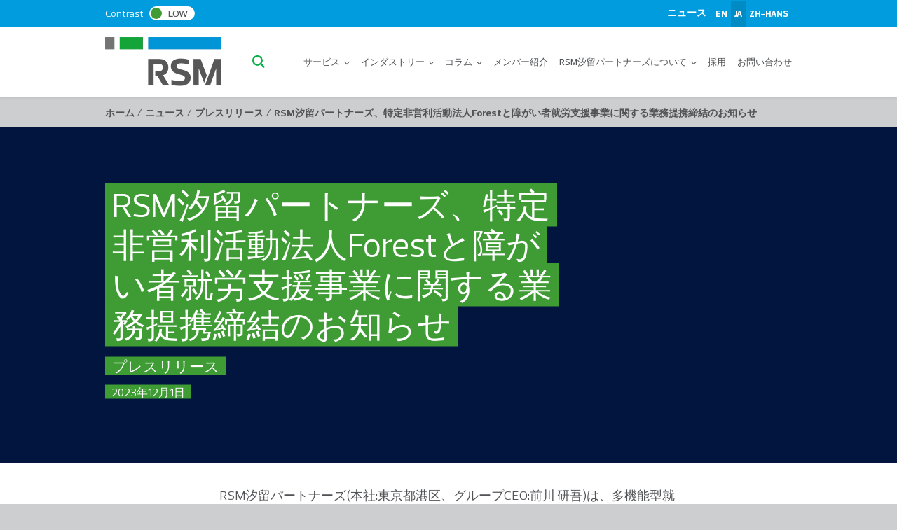

--- FILE ---
content_type: text/html; charset=UTF-8
request_url: https://shiodome.co.jp/news/19648/
body_size: 386050
content:
<!DOCTYPE html>
<html dir="ltr" lang="en-US" prefix="og: https://ogp.me/ns#">
<head>
<meta charset="UTF-8">
<meta name="viewport" content="width=device-width, initial-scale=1">
	<link rel="profile" href="https://gmpg.org/xfn/11"> 
	<title>RSM汐留パートナーズ、特定非営利活動法人Forestと障がい者就労支援事業に関する業務提携締結のお知らせ - RSM汐留パートナーズ</title>

		<!-- All in One SEO 4.9.3 - aioseo.com -->
	<meta name="description" content="RSM汐留パートナーズ(本社:東京都港区、グループCEO:前川 研吾)は、多機能型就労支援事業所「Branch for pro」を運営する特定非営利活動法人Forest(本社:北海道札幌市、代表理事:小野塚 舞)と、障がい者の自立支援を目的とした分野で業務提携を締結したことをお知らせします。 1. 支援の背景 特定非営利活動法人Forest(以下「フォレスト」といいます)は北海道札幌市において就労継続支援(A型・B型)を行っている事業所を運営しています。主に精神障害(統合失調症やうつ病、躁うつ病等)のある方や、発達障害や身体障害のある方、あるいは難病を抱える方が一般就労に向けて短時間勤務で業務を行っています。 就労継続支援A型は、障がいのある方が一般企業への就職が不安、あるいは困難な場合に、一定の支援がある職場で雇用契約を結んだ上で働くことが可能な福祉サービスです。事業所と雇用契約を結んでいるため、勤務形態は基本的に一般就労と変わりませんが、1日の勤務時間が比較的短い点が特徴です。なお、就労継続支援B型では、利用者が雇用契約を結ばずに軽作業などの就労訓練を行っています。 フォレストにはWEB、デザイン、動画制作、会計等に関するスキルや資格を有する利用者(以下「メンバー」といいます)が数多く所属しています。この度の業務提携は、すでに当グループがフォレストに一部業務を委託している関係を深化させるものであり、両者の協力体制によって障がいを抱えるメンバーの一般就労支援を加速させることを目指しています。 2. 両社の概要 (1)RSM汐留パートナーズ株式会社所在地 :東京都港区東新橋一丁目5番2号 汐留シティセンター33階代表者名:前川 研吾設立年月:2008年4月法人概要:IPOコンサルティングや国際業務を軸に成長し、2022年11月には世界第6位のグローバルネットワークであるRSM Internationalに加盟を実現。URL :https://shiodome.co.jp/ (2)特定非営利活動法人Forest所在地 :北海道札幌市中央区南1条西7丁目12-6 PARK AVENUE 3F代表者名:小野塚 舞設立年月:2014年4月法人概要:多機能型就労支援事業所「Branch for pro」を運営し、主に障がい者の方の就労支援を行う。URL :https://forest-japan.org/、https://branch-for-pro.site/ 3. 具体的な取り組み 当グループはフォレストに所属しているメンバーが、当グループ札幌事務所にて直接就労することを目指す持続可能なプログラムを本年春頃から展開しています。主に就労継続支援A型のメンバーに業務をお願いしており、一部B型のメンバーも関与しています。 通常、就労継続支援では基本的な作業が中心ですが、フォレストの就労継続支援施設はITや会計スキルの向上を目指すコンセプトを掲げるユニークな事業所です。高い評価を受ける就労継続支援施設となっており、常にA型は定員がいっぱいの状態となっています。フォレストのA型のメンバーの中には元エンジニアや経理業務従事者も多く、ITや会計に関する資格試験にチャレンジしているメンバーもおり、社会保険労務士試験や日商簿記検定1級に合格した方もおります。 当グループはフォレストのメンバーにWEB、ITインフラ、セキュリティ、動画制作等の多様な業務を委託しています。実践的な業務経験を通じて、各メンバーのスキル向上を図り、彼らが将来的に一般就労の場を見つけるための支援をしています。 本年9月にはフォレストのメンバー1名が、当グループでの就労を実現し、WEB、デザイン、ITインフラなどの分野で活躍しております。 このような一般就労の実現は、就労継続支援施設の新たなキャパシティを生み出し、より多くの障がいを抱える方を受け入れる機会の創出につながります。これは、ダイバーシティ・エクイティ・インクルージョン(DEI)を基本とする持続可能な取り組みの一環です。 4. 当グループ札幌事務所の開設と今後の展望 本年6月、当グループは札幌市の中心部、交通アクセスの便利な大通駅の近隣に札幌事務所を開設いたしました。フォレストのオフィス内にある当グループの事務所の存在により、フォレストのメンバーが一般就労を果たした後も、勤務環境の大幅な変更を避けることが可能になりました。この環境は、職場の移行期間においても彼らのキャリア成長をサポートする重要な役割を果たしています。 一般就労を実現した人々が、新しい職場での適応に苦労し、また、同僚からの理解を得られずに、結果的に再び就労継続支援施設に戻ってしまうケースも稀ではありません。当グループとフォレストの連携によるこの取り組みは、一般就労後のスムーズな適応と継続を促進し、フォレストの管理者が細心の注意を払い支援を提供することによって、一般就労の定着を図る意義深いものです。 私たちは、この革新的なアプローチが、当グループにとどまらず、他の企業や組織にも影響を及ぼし、広範囲にわたる社会的変革の一翼を担うことができることを望んでいます。この取り組みを通じて、より多くの人々が、それぞれの能力を存分に発揮し、ダイバーシティを重んじる文化の中で活躍できる未来につながっていくことを目指しています。 RSMインターナショナル、そしてRSM汐留パートナーズはダイバーシティ・エクイティ・インクルージョン(DEI)を大切に、更に推進していきたいと考えております。世界には様々な障がいを抱えた方々がおりますが、まだまだ多くの方は雇用機会、スキルを獲得する機会が他の労働者と比べて非常に少ない状況です。当グループはフォレストとの取り組みをサスティナブルに世の中に広げていくことが重要だと考えております。そしてそのような障がいを抱えた方でも個性を大切に仕事をしていけるようなダイバーシティ経営を今後も推進していく所存です。 5. 対談動画 当グループCEOの前川とフォレスト代表理事である小野塚氏の対談動画をぜひご覧ください。この動画では、今回の業務提携に至った経緯、その背景にある思考、そして両者に共通する北海道への深い愛着などについて幅広くお話しさせていただいております。 同じ北海道で育った両者の視点から、地域特有の課題や文化的背景に触れながら、業務提携の意義や今後の展望について深く掘り下げています。当グループとフォレストのビジョンを共有し、両者がどのようにして地域社会に対して積極的な影響を与えていきたいかについてご紹介させて頂ければと思います。そしてそのような支援の輪が広がっていくことを願っています。 【SPECIAL TALK】 RSM汐留パートナーズ CEO 前川 研吾 × NPO法人Forest 代表理事小野塚 舞 6. 本リリースに関するお問い合わせ 本リリースに関するお問い合わせは以下までお願いいたします。 【RSM汐留パートナーズ】MAIL:inquiry-jp" />
	<meta name="robots" content="max-image-preview:large" />
	<link rel="canonical" href="https://shiodome.co.jp/news/19648/" />
	<meta name="generator" content="All in One SEO (AIOSEO) 4.9.3" />
		<meta property="og:locale" content="en_US" />
		<meta property="og:site_name" content="RSM汐留パートナーズ -" />
		<meta property="og:type" content="article" />
		<meta property="og:title" content="RSM汐留パートナーズ、特定非営利活動法人Forestと障がい者就労支援事業に関する業務提携締結のお知らせ - RSM汐留パートナーズ" />
		<meta property="og:description" content="RSM汐留パートナーズ(本社:東京都港区、グループCEO:前川 研吾)は、多機能型就労支援事業所「Branch for pro」を運営する特定非営利活動法人Forest(本社:北海道札幌市、代表理事:小野塚 舞)と、障がい者の自立支援を目的とした分野で業務提携を締結したことをお知らせします。 1. 支援の背景 特定非営利活動法人Forest(以下「フォレスト」といいます)は北海道札幌市において就労継続支援(A型・B型)を行っている事業所を運営しています。主に精神障害(統合失調症やうつ病、躁うつ病等)のある方や、発達障害や身体障害のある方、あるいは難病を抱える方が一般就労に向けて短時間勤務で業務を行っています。 就労継続支援A型は、障がいのある方が一般企業への就職が不安、あるいは困難な場合に、一定の支援がある職場で雇用契約を結んだ上で働くことが可能な福祉サービスです。事業所と雇用契約を結んでいるため、勤務形態は基本的に一般就労と変わりませんが、1日の勤務時間が比較的短い点が特徴です。なお、就労継続支援B型では、利用者が雇用契約を結ばずに軽作業などの就労訓練を行っています。 フォレストにはWEB、デザイン、動画制作、会計等に関するスキルや資格を有する利用者(以下「メンバー」といいます)が数多く所属しています。この度の業務提携は、すでに当グループがフォレストに一部業務を委託している関係を深化させるものであり、両者の協力体制によって障がいを抱えるメンバーの一般就労支援を加速させることを目指しています。 2. 両社の概要 (1)RSM汐留パートナーズ株式会社所在地 :東京都港区東新橋一丁目5番2号 汐留シティセンター33階代表者名:前川 研吾設立年月:2008年4月法人概要:IPOコンサルティングや国際業務を軸に成長し、2022年11月には世界第6位のグローバルネットワークであるRSM Internationalに加盟を実現。URL :https://shiodome.co.jp/ (2)特定非営利活動法人Forest所在地 :北海道札幌市中央区南1条西7丁目12-6 PARK AVENUE 3F代表者名:小野塚 舞設立年月:2014年4月法人概要:多機能型就労支援事業所「Branch for pro」を運営し、主に障がい者の方の就労支援を行う。URL :https://forest-japan.org/、https://branch-for-pro.site/ 3. 具体的な取り組み 当グループはフォレストに所属しているメンバーが、当グループ札幌事務所にて直接就労することを目指す持続可能なプログラムを本年春頃から展開しています。主に就労継続支援A型のメンバーに業務をお願いしており、一部B型のメンバーも関与しています。 通常、就労継続支援では基本的な作業が中心ですが、フォレストの就労継続支援施設はITや会計スキルの向上を目指すコンセプトを掲げるユニークな事業所です。高い評価を受ける就労継続支援施設となっており、常にA型は定員がいっぱいの状態となっています。フォレストのA型のメンバーの中には元エンジニアや経理業務従事者も多く、ITや会計に関する資格試験にチャレンジしているメンバーもおり、社会保険労務士試験や日商簿記検定1級に合格した方もおります。 当グループはフォレストのメンバーにWEB、ITインフラ、セキュリティ、動画制作等の多様な業務を委託しています。実践的な業務経験を通じて、各メンバーのスキル向上を図り、彼らが将来的に一般就労の場を見つけるための支援をしています。 本年9月にはフォレストのメンバー1名が、当グループでの就労を実現し、WEB、デザイン、ITインフラなどの分野で活躍しております。 このような一般就労の実現は、就労継続支援施設の新たなキャパシティを生み出し、より多くの障がいを抱える方を受け入れる機会の創出につながります。これは、ダイバーシティ・エクイティ・インクルージョン(DEI)を基本とする持続可能な取り組みの一環です。 4. 当グループ札幌事務所の開設と今後の展望 本年6月、当グループは札幌市の中心部、交通アクセスの便利な大通駅の近隣に札幌事務所を開設いたしました。フォレストのオフィス内にある当グループの事務所の存在により、フォレストのメンバーが一般就労を果たした後も、勤務環境の大幅な変更を避けることが可能になりました。この環境は、職場の移行期間においても彼らのキャリア成長をサポートする重要な役割を果たしています。 一般就労を実現した人々が、新しい職場での適応に苦労し、また、同僚からの理解を得られずに、結果的に再び就労継続支援施設に戻ってしまうケースも稀ではありません。当グループとフォレストの連携によるこの取り組みは、一般就労後のスムーズな適応と継続を促進し、フォレストの管理者が細心の注意を払い支援を提供することによって、一般就労の定着を図る意義深いものです。 私たちは、この革新的なアプローチが、当グループにとどまらず、他の企業や組織にも影響を及ぼし、広範囲にわたる社会的変革の一翼を担うことができることを望んでいます。この取り組みを通じて、より多くの人々が、それぞれの能力を存分に発揮し、ダイバーシティを重んじる文化の中で活躍できる未来につながっていくことを目指しています。 RSMインターナショナル、そしてRSM汐留パートナーズはダイバーシティ・エクイティ・インクルージョン(DEI)を大切に、更に推進していきたいと考えております。世界には様々な障がいを抱えた方々がおりますが、まだまだ多くの方は雇用機会、スキルを獲得する機会が他の労働者と比べて非常に少ない状況です。当グループはフォレストとの取り組みをサスティナブルに世の中に広げていくことが重要だと考えております。そしてそのような障がいを抱えた方でも個性を大切に仕事をしていけるようなダイバーシティ経営を今後も推進していく所存です。 5. 対談動画 当グループCEOの前川とフォレスト代表理事である小野塚氏の対談動画をぜひご覧ください。この動画では、今回の業務提携に至った経緯、その背景にある思考、そして両者に共通する北海道への深い愛着などについて幅広くお話しさせていただいております。 同じ北海道で育った両者の視点から、地域特有の課題や文化的背景に触れながら、業務提携の意義や今後の展望について深く掘り下げています。当グループとフォレストのビジョンを共有し、両者がどのようにして地域社会に対して積極的な影響を与えていきたいかについてご紹介させて頂ければと思います。そしてそのような支援の輪が広がっていくことを願っています。 【SPECIAL TALK】 RSM汐留パートナーズ CEO 前川 研吾 × NPO法人Forest 代表理事小野塚 舞 6. 本リリースに関するお問い合わせ 本リリースに関するお問い合わせは以下までお願いいたします。 【RSM汐留パートナーズ】MAIL:inquiry-jp" />
		<meta property="og:url" content="https://shiodome.co.jp/news/19648/" />
		<meta property="og:image" content="https://shiodome.co.jp/wp-content/uploads/2025/12/RSM-Standard-Logo-sns.png" />
		<meta property="og:image:secure_url" content="https://shiodome.co.jp/wp-content/uploads/2025/12/RSM-Standard-Logo-sns.png" />
		<meta property="og:image:width" content="200" />
		<meta property="og:image:height" content="200" />
		<meta property="article:published_time" content="2023-12-01T07:38:00+00:00" />
		<meta property="article:modified_time" content="2025-12-23T02:14:45+00:00" />
		<meta name="twitter:card" content="summary" />
		<meta name="twitter:title" content="RSM汐留パートナーズ、特定非営利活動法人Forestと障がい者就労支援事業に関する業務提携締結のお知らせ - RSM汐留パートナーズ" />
		<meta name="twitter:description" content="RSM汐留パートナーズ(本社:東京都港区、グループCEO:前川 研吾)は、多機能型就労支援事業所「Branch for pro」を運営する特定非営利活動法人Forest(本社:北海道札幌市、代表理事:小野塚 舞)と、障がい者の自立支援を目的とした分野で業務提携を締結したことをお知らせします。 1. 支援の背景 特定非営利活動法人Forest(以下「フォレスト」といいます)は北海道札幌市において就労継続支援(A型・B型)を行っている事業所を運営しています。主に精神障害(統合失調症やうつ病、躁うつ病等)のある方や、発達障害や身体障害のある方、あるいは難病を抱える方が一般就労に向けて短時間勤務で業務を行っています。 就労継続支援A型は、障がいのある方が一般企業への就職が不安、あるいは困難な場合に、一定の支援がある職場で雇用契約を結んだ上で働くことが可能な福祉サービスです。事業所と雇用契約を結んでいるため、勤務形態は基本的に一般就労と変わりませんが、1日の勤務時間が比較的短い点が特徴です。なお、就労継続支援B型では、利用者が雇用契約を結ばずに軽作業などの就労訓練を行っています。 フォレストにはWEB、デザイン、動画制作、会計等に関するスキルや資格を有する利用者(以下「メンバー」といいます)が数多く所属しています。この度の業務提携は、すでに当グループがフォレストに一部業務を委託している関係を深化させるものであり、両者の協力体制によって障がいを抱えるメンバーの一般就労支援を加速させることを目指しています。 2. 両社の概要 (1)RSM汐留パートナーズ株式会社所在地 :東京都港区東新橋一丁目5番2号 汐留シティセンター33階代表者名:前川 研吾設立年月:2008年4月法人概要:IPOコンサルティングや国際業務を軸に成長し、2022年11月には世界第6位のグローバルネットワークであるRSM Internationalに加盟を実現。URL :https://shiodome.co.jp/ (2)特定非営利活動法人Forest所在地 :北海道札幌市中央区南1条西7丁目12-6 PARK AVENUE 3F代表者名:小野塚 舞設立年月:2014年4月法人概要:多機能型就労支援事業所「Branch for pro」を運営し、主に障がい者の方の就労支援を行う。URL :https://forest-japan.org/、https://branch-for-pro.site/ 3. 具体的な取り組み 当グループはフォレストに所属しているメンバーが、当グループ札幌事務所にて直接就労することを目指す持続可能なプログラムを本年春頃から展開しています。主に就労継続支援A型のメンバーに業務をお願いしており、一部B型のメンバーも関与しています。 通常、就労継続支援では基本的な作業が中心ですが、フォレストの就労継続支援施設はITや会計スキルの向上を目指すコンセプトを掲げるユニークな事業所です。高い評価を受ける就労継続支援施設となっており、常にA型は定員がいっぱいの状態となっています。フォレストのA型のメンバーの中には元エンジニアや経理業務従事者も多く、ITや会計に関する資格試験にチャレンジしているメンバーもおり、社会保険労務士試験や日商簿記検定1級に合格した方もおります。 当グループはフォレストのメンバーにWEB、ITインフラ、セキュリティ、動画制作等の多様な業務を委託しています。実践的な業務経験を通じて、各メンバーのスキル向上を図り、彼らが将来的に一般就労の場を見つけるための支援をしています。 本年9月にはフォレストのメンバー1名が、当グループでの就労を実現し、WEB、デザイン、ITインフラなどの分野で活躍しております。 このような一般就労の実現は、就労継続支援施設の新たなキャパシティを生み出し、より多くの障がいを抱える方を受け入れる機会の創出につながります。これは、ダイバーシティ・エクイティ・インクルージョン(DEI)を基本とする持続可能な取り組みの一環です。 4. 当グループ札幌事務所の開設と今後の展望 本年6月、当グループは札幌市の中心部、交通アクセスの便利な大通駅の近隣に札幌事務所を開設いたしました。フォレストのオフィス内にある当グループの事務所の存在により、フォレストのメンバーが一般就労を果たした後も、勤務環境の大幅な変更を避けることが可能になりました。この環境は、職場の移行期間においても彼らのキャリア成長をサポートする重要な役割を果たしています。 一般就労を実現した人々が、新しい職場での適応に苦労し、また、同僚からの理解を得られずに、結果的に再び就労継続支援施設に戻ってしまうケースも稀ではありません。当グループとフォレストの連携によるこの取り組みは、一般就労後のスムーズな適応と継続を促進し、フォレストの管理者が細心の注意を払い支援を提供することによって、一般就労の定着を図る意義深いものです。 私たちは、この革新的なアプローチが、当グループにとどまらず、他の企業や組織にも影響を及ぼし、広範囲にわたる社会的変革の一翼を担うことができることを望んでいます。この取り組みを通じて、より多くの人々が、それぞれの能力を存分に発揮し、ダイバーシティを重んじる文化の中で活躍できる未来につながっていくことを目指しています。 RSMインターナショナル、そしてRSM汐留パートナーズはダイバーシティ・エクイティ・インクルージョン(DEI)を大切に、更に推進していきたいと考えております。世界には様々な障がいを抱えた方々がおりますが、まだまだ多くの方は雇用機会、スキルを獲得する機会が他の労働者と比べて非常に少ない状況です。当グループはフォレストとの取り組みをサスティナブルに世の中に広げていくことが重要だと考えております。そしてそのような障がいを抱えた方でも個性を大切に仕事をしていけるようなダイバーシティ経営を今後も推進していく所存です。 5. 対談動画 当グループCEOの前川とフォレスト代表理事である小野塚氏の対談動画をぜひご覧ください。この動画では、今回の業務提携に至った経緯、その背景にある思考、そして両者に共通する北海道への深い愛着などについて幅広くお話しさせていただいております。 同じ北海道で育った両者の視点から、地域特有の課題や文化的背景に触れながら、業務提携の意義や今後の展望について深く掘り下げています。当グループとフォレストのビジョンを共有し、両者がどのようにして地域社会に対して積極的な影響を与えていきたいかについてご紹介させて頂ければと思います。そしてそのような支援の輪が広がっていくことを願っています。 【SPECIAL TALK】 RSM汐留パートナーズ CEO 前川 研吾 × NPO法人Forest 代表理事小野塚 舞 6. 本リリースに関するお問い合わせ 本リリースに関するお問い合わせは以下までお願いいたします。 【RSM汐留パートナーズ】MAIL:inquiry-jp" />
		<meta name="twitter:image" content="https://shiodome.co.jp/wp-content/uploads/2025/12/RSM-Standard-Logo-sns.png" />
		<script type="application/ld+json" class="aioseo-schema">
			{"@context":"https:\/\/schema.org","@graph":[{"@type":"BreadcrumbList","@id":"https:\/\/shiodome.co.jp\/news\/19648\/#breadcrumblist","itemListElement":[{"@type":"ListItem","@id":"https:\/\/shiodome.co.jp#listItem","position":1,"name":"Home","item":"https:\/\/shiodome.co.jp","nextItem":{"@type":"ListItem","@id":"https:\/\/shiodome.co.jp\/news\/#listItem","name":"\u30cb\u30e5\u30fc\u30b9"}},{"@type":"ListItem","@id":"https:\/\/shiodome.co.jp\/news\/#listItem","position":2,"name":"\u30cb\u30e5\u30fc\u30b9","item":"https:\/\/shiodome.co.jp\/news\/","nextItem":{"@type":"ListItem","@id":"https:\/\/shiodome.co.jp\/news\/category\/pressrelease\/#listItem","name":"\u30d7\u30ec\u30b9\u30ea\u30ea\u30fc\u30b9"},"previousItem":{"@type":"ListItem","@id":"https:\/\/shiodome.co.jp#listItem","name":"Home"}},{"@type":"ListItem","@id":"https:\/\/shiodome.co.jp\/news\/category\/pressrelease\/#listItem","position":3,"name":"\u30d7\u30ec\u30b9\u30ea\u30ea\u30fc\u30b9","item":"https:\/\/shiodome.co.jp\/news\/category\/pressrelease\/","nextItem":{"@type":"ListItem","@id":"https:\/\/shiodome.co.jp\/news\/19648\/#listItem","name":"RSM\u6c50\u7559\u30d1\u30fc\u30c8\u30ca\u30fc\u30ba\u3001\u7279\u5b9a\u975e\u55b6\u5229\u6d3b\u52d5\u6cd5\u4ebaForest\u3068\u969c\u304c\u3044\u8005\u5c31\u52b4\u652f\u63f4\u4e8b\u696d\u306b\u95a2\u3059\u308b\u696d\u52d9\u63d0\u643a\u7de0\u7d50\u306e\u304a\u77e5\u3089\u305b"},"previousItem":{"@type":"ListItem","@id":"https:\/\/shiodome.co.jp\/news\/#listItem","name":"\u30cb\u30e5\u30fc\u30b9"}},{"@type":"ListItem","@id":"https:\/\/shiodome.co.jp\/news\/19648\/#listItem","position":4,"name":"RSM\u6c50\u7559\u30d1\u30fc\u30c8\u30ca\u30fc\u30ba\u3001\u7279\u5b9a\u975e\u55b6\u5229\u6d3b\u52d5\u6cd5\u4ebaForest\u3068\u969c\u304c\u3044\u8005\u5c31\u52b4\u652f\u63f4\u4e8b\u696d\u306b\u95a2\u3059\u308b\u696d\u52d9\u63d0\u643a\u7de0\u7d50\u306e\u304a\u77e5\u3089\u305b","previousItem":{"@type":"ListItem","@id":"https:\/\/shiodome.co.jp\/news\/category\/pressrelease\/#listItem","name":"\u30d7\u30ec\u30b9\u30ea\u30ea\u30fc\u30b9"}}]},{"@type":"Organization","@id":"https:\/\/shiodome.co.jp\/#organization","name":"RSM\u6c50\u7559\u30d1\u30fc\u30c8\u30ca\u30fc\u30ba","url":"https:\/\/shiodome.co.jp\/","logo":{"@type":"ImageObject","url":"https:\/\/shiodome.co.jp\/wp-content\/uploads\/2025\/12\/RSM-Standard-Logo-sns.png","@id":"https:\/\/shiodome.co.jp\/news\/19648\/#organizationLogo","width":200,"height":200},"image":{"@id":"https:\/\/shiodome.co.jp\/news\/19648\/#organizationLogo"}},{"@type":"WebPage","@id":"https:\/\/shiodome.co.jp\/news\/19648\/#webpage","url":"https:\/\/shiodome.co.jp\/news\/19648\/","name":"RSM\u6c50\u7559\u30d1\u30fc\u30c8\u30ca\u30fc\u30ba\u3001\u7279\u5b9a\u975e\u55b6\u5229\u6d3b\u52d5\u6cd5\u4ebaForest\u3068\u969c\u304c\u3044\u8005\u5c31\u52b4\u652f\u63f4\u4e8b\u696d\u306b\u95a2\u3059\u308b\u696d\u52d9\u63d0\u643a\u7de0\u7d50\u306e\u304a\u77e5\u3089\u305b - RSM\u6c50\u7559\u30d1\u30fc\u30c8\u30ca\u30fc\u30ba","description":"RSM\u6c50\u7559\u30d1\u30fc\u30c8\u30ca\u30fc\u30ba(\u672c\u793e:\u6771\u4eac\u90fd\u6e2f\u533a\u3001\u30b0\u30eb\u30fc\u30d7CEO:\u524d\u5ddd \u7814\u543e)\u306f\u3001\u591a\u6a5f\u80fd\u578b\u5c31\u52b4\u652f\u63f4\u4e8b\u696d\u6240\u300cBranch for pro\u300d\u3092\u904b\u55b6\u3059\u308b\u7279\u5b9a\u975e\u55b6\u5229\u6d3b\u52d5\u6cd5\u4ebaForest(\u672c\u793e:\u5317\u6d77\u9053\u672d\u5e4c\u5e02\u3001\u4ee3\u8868\u7406\u4e8b:\u5c0f\u91ce\u585a \u821e)\u3068\u3001\u969c\u304c\u3044\u8005\u306e\u81ea\u7acb\u652f\u63f4\u3092\u76ee\u7684\u3068\u3057\u305f\u5206\u91ce\u3067\u696d\u52d9\u63d0\u643a\u3092\u7de0\u7d50\u3057\u305f\u3053\u3068\u3092\u304a\u77e5\u3089\u305b\u3057\u307e\u3059\u3002 1. \u652f\u63f4\u306e\u80cc\u666f \u7279\u5b9a\u975e\u55b6\u5229\u6d3b\u52d5\u6cd5\u4ebaForest(\u4ee5\u4e0b\u300c\u30d5\u30a9\u30ec\u30b9\u30c8\u300d\u3068\u3044\u3044\u307e\u3059)\u306f\u5317\u6d77\u9053\u672d\u5e4c\u5e02\u306b\u304a\u3044\u3066\u5c31\u52b4\u7d99\u7d9a\u652f\u63f4(A\u578b\u30fbB\u578b)\u3092\u884c\u3063\u3066\u3044\u308b\u4e8b\u696d\u6240\u3092\u904b\u55b6\u3057\u3066\u3044\u307e\u3059\u3002\u4e3b\u306b\u7cbe\u795e\u969c\u5bb3(\u7d71\u5408\u5931\u8abf\u75c7\u3084\u3046\u3064\u75c5\u3001\u8e81\u3046\u3064\u75c5\u7b49)\u306e\u3042\u308b\u65b9\u3084\u3001\u767a\u9054\u969c\u5bb3\u3084\u8eab\u4f53\u969c\u5bb3\u306e\u3042\u308b\u65b9\u3001\u3042\u308b\u3044\u306f\u96e3\u75c5\u3092\u62b1\u3048\u308b\u65b9\u304c\u4e00\u822c\u5c31\u52b4\u306b\u5411\u3051\u3066\u77ed\u6642\u9593\u52e4\u52d9\u3067\u696d\u52d9\u3092\u884c\u3063\u3066\u3044\u307e\u3059\u3002 \u5c31\u52b4\u7d99\u7d9a\u652f\u63f4A\u578b\u306f\u3001\u969c\u304c\u3044\u306e\u3042\u308b\u65b9\u304c\u4e00\u822c\u4f01\u696d\u3078\u306e\u5c31\u8077\u304c\u4e0d\u5b89\u3001\u3042\u308b\u3044\u306f\u56f0\u96e3\u306a\u5834\u5408\u306b\u3001\u4e00\u5b9a\u306e\u652f\u63f4\u304c\u3042\u308b\u8077\u5834\u3067\u96c7\u7528\u5951\u7d04\u3092\u7d50\u3093\u3060\u4e0a\u3067\u50cd\u304f\u3053\u3068\u304c\u53ef\u80fd\u306a\u798f\u7949\u30b5\u30fc\u30d3\u30b9\u3067\u3059\u3002\u4e8b\u696d\u6240\u3068\u96c7\u7528\u5951\u7d04\u3092\u7d50\u3093\u3067\u3044\u308b\u305f\u3081\u3001\u52e4\u52d9\u5f62\u614b\u306f\u57fa\u672c\u7684\u306b\u4e00\u822c\u5c31\u52b4\u3068\u5909\u308f\u308a\u307e\u305b\u3093\u304c\u30011\u65e5\u306e\u52e4\u52d9\u6642\u9593\u304c\u6bd4\u8f03\u7684\u77ed\u3044\u70b9\u304c\u7279\u5fb4\u3067\u3059\u3002\u306a\u304a\u3001\u5c31\u52b4\u7d99\u7d9a\u652f\u63f4B\u578b\u3067\u306f\u3001\u5229\u7528\u8005\u304c\u96c7\u7528\u5951\u7d04\u3092\u7d50\u3070\u305a\u306b\u8efd\u4f5c\u696d\u306a\u3069\u306e\u5c31\u52b4\u8a13\u7df4\u3092\u884c\u3063\u3066\u3044\u307e\u3059\u3002 \u30d5\u30a9\u30ec\u30b9\u30c8\u306b\u306fWEB\u3001\u30c7\u30b6\u30a4\u30f3\u3001\u52d5\u753b\u5236\u4f5c\u3001\u4f1a\u8a08\u7b49\u306b\u95a2\u3059\u308b\u30b9\u30ad\u30eb\u3084\u8cc7\u683c\u3092\u6709\u3059\u308b\u5229\u7528\u8005(\u4ee5\u4e0b\u300c\u30e1\u30f3\u30d0\u30fc\u300d\u3068\u3044\u3044\u307e\u3059)\u304c\u6570\u591a\u304f\u6240\u5c5e\u3057\u3066\u3044\u307e\u3059\u3002\u3053\u306e\u5ea6\u306e\u696d\u52d9\u63d0\u643a\u306f\u3001\u3059\u3067\u306b\u5f53\u30b0\u30eb\u30fc\u30d7\u304c\u30d5\u30a9\u30ec\u30b9\u30c8\u306b\u4e00\u90e8\u696d\u52d9\u3092\u59d4\u8a17\u3057\u3066\u3044\u308b\u95a2\u4fc2\u3092\u6df1\u5316\u3055\u305b\u308b\u3082\u306e\u3067\u3042\u308a\u3001\u4e21\u8005\u306e\u5354\u529b\u4f53\u5236\u306b\u3088\u3063\u3066\u969c\u304c\u3044\u3092\u62b1\u3048\u308b\u30e1\u30f3\u30d0\u30fc\u306e\u4e00\u822c\u5c31\u52b4\u652f\u63f4\u3092\u52a0\u901f\u3055\u305b\u308b\u3053\u3068\u3092\u76ee\u6307\u3057\u3066\u3044\u307e\u3059\u3002 2. \u4e21\u793e\u306e\u6982\u8981 (1)RSM\u6c50\u7559\u30d1\u30fc\u30c8\u30ca\u30fc\u30ba\u682a\u5f0f\u4f1a\u793e\u6240\u5728\u5730 :\u6771\u4eac\u90fd\u6e2f\u533a\u6771\u65b0\u6a4b\u4e00\u4e01\u76ee5\u756a2\u53f7 \u6c50\u7559\u30b7\u30c6\u30a3\u30bb\u30f3\u30bf\u30fc33\u968e\u4ee3\u8868\u8005\u540d:\u524d\u5ddd \u7814\u543e\u8a2d\u7acb\u5e74\u6708:2008\u5e744\u6708\u6cd5\u4eba\u6982\u8981:IPO\u30b3\u30f3\u30b5\u30eb\u30c6\u30a3\u30f3\u30b0\u3084\u56fd\u969b\u696d\u52d9\u3092\u8ef8\u306b\u6210\u9577\u3057\u30012022\u5e7411\u6708\u306b\u306f\u4e16\u754c\u7b2c6\u4f4d\u306e\u30b0\u30ed\u30fc\u30d0\u30eb\u30cd\u30c3\u30c8\u30ef\u30fc\u30af\u3067\u3042\u308bRSM International\u306b\u52a0\u76df\u3092\u5b9f\u73fe\u3002URL :https:\/\/shiodome.co.jp\/ (2)\u7279\u5b9a\u975e\u55b6\u5229\u6d3b\u52d5\u6cd5\u4ebaForest\u6240\u5728\u5730 :\u5317\u6d77\u9053\u672d\u5e4c\u5e02\u4e2d\u592e\u533a\u53571\u6761\u897f7\u4e01\u76ee12-6 PARK AVENUE 3F\u4ee3\u8868\u8005\u540d:\u5c0f\u91ce\u585a \u821e\u8a2d\u7acb\u5e74\u6708:2014\u5e744\u6708\u6cd5\u4eba\u6982\u8981:\u591a\u6a5f\u80fd\u578b\u5c31\u52b4\u652f\u63f4\u4e8b\u696d\u6240\u300cBranch for pro\u300d\u3092\u904b\u55b6\u3057\u3001\u4e3b\u306b\u969c\u304c\u3044\u8005\u306e\u65b9\u306e\u5c31\u52b4\u652f\u63f4\u3092\u884c\u3046\u3002URL :https:\/\/forest-japan.org\/\u3001https:\/\/branch-for-pro.site\/ 3. \u5177\u4f53\u7684\u306a\u53d6\u308a\u7d44\u307f \u5f53\u30b0\u30eb\u30fc\u30d7\u306f\u30d5\u30a9\u30ec\u30b9\u30c8\u306b\u6240\u5c5e\u3057\u3066\u3044\u308b\u30e1\u30f3\u30d0\u30fc\u304c\u3001\u5f53\u30b0\u30eb\u30fc\u30d7\u672d\u5e4c\u4e8b\u52d9\u6240\u306b\u3066\u76f4\u63a5\u5c31\u52b4\u3059\u308b\u3053\u3068\u3092\u76ee\u6307\u3059\u6301\u7d9a\u53ef\u80fd\u306a\u30d7\u30ed\u30b0\u30e9\u30e0\u3092\u672c\u5e74\u6625\u9803\u304b\u3089\u5c55\u958b\u3057\u3066\u3044\u307e\u3059\u3002\u4e3b\u306b\u5c31\u52b4\u7d99\u7d9a\u652f\u63f4A\u578b\u306e\u30e1\u30f3\u30d0\u30fc\u306b\u696d\u52d9\u3092\u304a\u9858\u3044\u3057\u3066\u304a\u308a\u3001\u4e00\u90e8B\u578b\u306e\u30e1\u30f3\u30d0\u30fc\u3082\u95a2\u4e0e\u3057\u3066\u3044\u307e\u3059\u3002 \u901a\u5e38\u3001\u5c31\u52b4\u7d99\u7d9a\u652f\u63f4\u3067\u306f\u57fa\u672c\u7684\u306a\u4f5c\u696d\u304c\u4e2d\u5fc3\u3067\u3059\u304c\u3001\u30d5\u30a9\u30ec\u30b9\u30c8\u306e\u5c31\u52b4\u7d99\u7d9a\u652f\u63f4\u65bd\u8a2d\u306fIT\u3084\u4f1a\u8a08\u30b9\u30ad\u30eb\u306e\u5411\u4e0a\u3092\u76ee\u6307\u3059\u30b3\u30f3\u30bb\u30d7\u30c8\u3092\u63b2\u3052\u308b\u30e6\u30cb\u30fc\u30af\u306a\u4e8b\u696d\u6240\u3067\u3059\u3002\u9ad8\u3044\u8a55\u4fa1\u3092\u53d7\u3051\u308b\u5c31\u52b4\u7d99\u7d9a\u652f\u63f4\u65bd\u8a2d\u3068\u306a\u3063\u3066\u304a\u308a\u3001\u5e38\u306bA\u578b\u306f\u5b9a\u54e1\u304c\u3044\u3063\u3071\u3044\u306e\u72b6\u614b\u3068\u306a\u3063\u3066\u3044\u307e\u3059\u3002\u30d5\u30a9\u30ec\u30b9\u30c8\u306eA\u578b\u306e\u30e1\u30f3\u30d0\u30fc\u306e\u4e2d\u306b\u306f\u5143\u30a8\u30f3\u30b8\u30cb\u30a2\u3084\u7d4c\u7406\u696d\u52d9\u5f93\u4e8b\u8005\u3082\u591a\u304f\u3001IT\u3084\u4f1a\u8a08\u306b\u95a2\u3059\u308b\u8cc7\u683c\u8a66\u9a13\u306b\u30c1\u30e3\u30ec\u30f3\u30b8\u3057\u3066\u3044\u308b\u30e1\u30f3\u30d0\u30fc\u3082\u304a\u308a\u3001\u793e\u4f1a\u4fdd\u967a\u52b4\u52d9\u58eb\u8a66\u9a13\u3084\u65e5\u5546\u7c3f\u8a18\u691c\u5b9a1\u7d1a\u306b\u5408\u683c\u3057\u305f\u65b9\u3082\u304a\u308a\u307e\u3059\u3002 \u5f53\u30b0\u30eb\u30fc\u30d7\u306f\u30d5\u30a9\u30ec\u30b9\u30c8\u306e\u30e1\u30f3\u30d0\u30fc\u306bWEB\u3001IT\u30a4\u30f3\u30d5\u30e9\u3001\u30bb\u30ad\u30e5\u30ea\u30c6\u30a3\u3001\u52d5\u753b\u5236\u4f5c\u7b49\u306e\u591a\u69d8\u306a\u696d\u52d9\u3092\u59d4\u8a17\u3057\u3066\u3044\u307e\u3059\u3002\u5b9f\u8df5\u7684\u306a\u696d\u52d9\u7d4c\u9a13\u3092\u901a\u3058\u3066\u3001\u5404\u30e1\u30f3\u30d0\u30fc\u306e\u30b9\u30ad\u30eb\u5411\u4e0a\u3092\u56f3\u308a\u3001\u5f7c\u3089\u304c\u5c06\u6765\u7684\u306b\u4e00\u822c\u5c31\u52b4\u306e\u5834\u3092\u898b\u3064\u3051\u308b\u305f\u3081\u306e\u652f\u63f4\u3092\u3057\u3066\u3044\u307e\u3059\u3002 \u672c\u5e749\u6708\u306b\u306f\u30d5\u30a9\u30ec\u30b9\u30c8\u306e\u30e1\u30f3\u30d0\u30fc1\u540d\u304c\u3001\u5f53\u30b0\u30eb\u30fc\u30d7\u3067\u306e\u5c31\u52b4\u3092\u5b9f\u73fe\u3057\u3001WEB\u3001\u30c7\u30b6\u30a4\u30f3\u3001IT\u30a4\u30f3\u30d5\u30e9\u306a\u3069\u306e\u5206\u91ce\u3067\u6d3b\u8e8d\u3057\u3066\u304a\u308a\u307e\u3059\u3002 \u3053\u306e\u3088\u3046\u306a\u4e00\u822c\u5c31\u52b4\u306e\u5b9f\u73fe\u306f\u3001\u5c31\u52b4\u7d99\u7d9a\u652f\u63f4\u65bd\u8a2d\u306e\u65b0\u305f\u306a\u30ad\u30e3\u30d1\u30b7\u30c6\u30a3\u3092\u751f\u307f\u51fa\u3057\u3001\u3088\u308a\u591a\u304f\u306e\u969c\u304c\u3044\u3092\u62b1\u3048\u308b\u65b9\u3092\u53d7\u3051\u5165\u308c\u308b\u6a5f\u4f1a\u306e\u5275\u51fa\u306b\u3064\u306a\u304c\u308a\u307e\u3059\u3002\u3053\u308c\u306f\u3001\u30c0\u30a4\u30d0\u30fc\u30b7\u30c6\u30a3\u30fb\u30a8\u30af\u30a4\u30c6\u30a3\u30fb\u30a4\u30f3\u30af\u30eb\u30fc\u30b8\u30e7\u30f3(DEI)\u3092\u57fa\u672c\u3068\u3059\u308b\u6301\u7d9a\u53ef\u80fd\u306a\u53d6\u308a\u7d44\u307f\u306e\u4e00\u74b0\u3067\u3059\u3002 4. \u5f53\u30b0\u30eb\u30fc\u30d7\u672d\u5e4c\u4e8b\u52d9\u6240\u306e\u958b\u8a2d\u3068\u4eca\u5f8c\u306e\u5c55\u671b \u672c\u5e746\u6708\u3001\u5f53\u30b0\u30eb\u30fc\u30d7\u306f\u672d\u5e4c\u5e02\u306e\u4e2d\u5fc3\u90e8\u3001\u4ea4\u901a\u30a2\u30af\u30bb\u30b9\u306e\u4fbf\u5229\u306a\u5927\u901a\u99c5\u306e\u8fd1\u96a3\u306b\u672d\u5e4c\u4e8b\u52d9\u6240\u3092\u958b\u8a2d\u3044\u305f\u3057\u307e\u3057\u305f\u3002\u30d5\u30a9\u30ec\u30b9\u30c8\u306e\u30aa\u30d5\u30a3\u30b9\u5185\u306b\u3042\u308b\u5f53\u30b0\u30eb\u30fc\u30d7\u306e\u4e8b\u52d9\u6240\u306e\u5b58\u5728\u306b\u3088\u308a\u3001\u30d5\u30a9\u30ec\u30b9\u30c8\u306e\u30e1\u30f3\u30d0\u30fc\u304c\u4e00\u822c\u5c31\u52b4\u3092\u679c\u305f\u3057\u305f\u5f8c\u3082\u3001\u52e4\u52d9\u74b0\u5883\u306e\u5927\u5e45\u306a\u5909\u66f4\u3092\u907f\u3051\u308b\u3053\u3068\u304c\u53ef\u80fd\u306b\u306a\u308a\u307e\u3057\u305f\u3002\u3053\u306e\u74b0\u5883\u306f\u3001\u8077\u5834\u306e\u79fb\u884c\u671f\u9593\u306b\u304a\u3044\u3066\u3082\u5f7c\u3089\u306e\u30ad\u30e3\u30ea\u30a2\u6210\u9577\u3092\u30b5\u30dd\u30fc\u30c8\u3059\u308b\u91cd\u8981\u306a\u5f79\u5272\u3092\u679c\u305f\u3057\u3066\u3044\u307e\u3059\u3002 \u4e00\u822c\u5c31\u52b4\u3092\u5b9f\u73fe\u3057\u305f\u4eba\u3005\u304c\u3001\u65b0\u3057\u3044\u8077\u5834\u3067\u306e\u9069\u5fdc\u306b\u82e6\u52b4\u3057\u3001\u307e\u305f\u3001\u540c\u50da\u304b\u3089\u306e\u7406\u89e3\u3092\u5f97\u3089\u308c\u305a\u306b\u3001\u7d50\u679c\u7684\u306b\u518d\u3073\u5c31\u52b4\u7d99\u7d9a\u652f\u63f4\u65bd\u8a2d\u306b\u623b\u3063\u3066\u3057\u307e\u3046\u30b1\u30fc\u30b9\u3082\u7a00\u3067\u306f\u3042\u308a\u307e\u305b\u3093\u3002\u5f53\u30b0\u30eb\u30fc\u30d7\u3068\u30d5\u30a9\u30ec\u30b9\u30c8\u306e\u9023\u643a\u306b\u3088\u308b\u3053\u306e\u53d6\u308a\u7d44\u307f\u306f\u3001\u4e00\u822c\u5c31\u52b4\u5f8c\u306e\u30b9\u30e0\u30fc\u30ba\u306a\u9069\u5fdc\u3068\u7d99\u7d9a\u3092\u4fc3\u9032\u3057\u3001\u30d5\u30a9\u30ec\u30b9\u30c8\u306e\u7ba1\u7406\u8005\u304c\u7d30\u5fc3\u306e\u6ce8\u610f\u3092\u6255\u3044\u652f\u63f4\u3092\u63d0\u4f9b\u3059\u308b\u3053\u3068\u306b\u3088\u3063\u3066\u3001\u4e00\u822c\u5c31\u52b4\u306e\u5b9a\u7740\u3092\u56f3\u308b\u610f\u7fa9\u6df1\u3044\u3082\u306e\u3067\u3059\u3002 \u79c1\u305f\u3061\u306f\u3001\u3053\u306e\u9769\u65b0\u7684\u306a\u30a2\u30d7\u30ed\u30fc\u30c1\u304c\u3001\u5f53\u30b0\u30eb\u30fc\u30d7\u306b\u3068\u3069\u307e\u3089\u305a\u3001\u4ed6\u306e\u4f01\u696d\u3084\u7d44\u7e54\u306b\u3082\u5f71\u97ff\u3092\u53ca\u307c\u3057\u3001\u5e83\u7bc4\u56f2\u306b\u308f\u305f\u308b\u793e\u4f1a\u7684\u5909\u9769\u306e\u4e00\u7ffc\u3092\u62c5\u3046\u3053\u3068\u304c\u3067\u304d\u308b\u3053\u3068\u3092\u671b\u3093\u3067\u3044\u307e\u3059\u3002\u3053\u306e\u53d6\u308a\u7d44\u307f\u3092\u901a\u3058\u3066\u3001\u3088\u308a\u591a\u304f\u306e\u4eba\u3005\u304c\u3001\u305d\u308c\u305e\u308c\u306e\u80fd\u529b\u3092\u5b58\u5206\u306b\u767a\u63ee\u3057\u3001\u30c0\u30a4\u30d0\u30fc\u30b7\u30c6\u30a3\u3092\u91cd\u3093\u3058\u308b\u6587\u5316\u306e\u4e2d\u3067\u6d3b\u8e8d\u3067\u304d\u308b\u672a\u6765\u306b\u3064\u306a\u304c\u3063\u3066\u3044\u304f\u3053\u3068\u3092\u76ee\u6307\u3057\u3066\u3044\u307e\u3059\u3002 RSM\u30a4\u30f3\u30bf\u30fc\u30ca\u30b7\u30e7\u30ca\u30eb\u3001\u305d\u3057\u3066RSM\u6c50\u7559\u30d1\u30fc\u30c8\u30ca\u30fc\u30ba\u306f\u30c0\u30a4\u30d0\u30fc\u30b7\u30c6\u30a3\u30fb\u30a8\u30af\u30a4\u30c6\u30a3\u30fb\u30a4\u30f3\u30af\u30eb\u30fc\u30b8\u30e7\u30f3(DEI)\u3092\u5927\u5207\u306b\u3001\u66f4\u306b\u63a8\u9032\u3057\u3066\u3044\u304d\u305f\u3044\u3068\u8003\u3048\u3066\u304a\u308a\u307e\u3059\u3002\u4e16\u754c\u306b\u306f\u69d8\u3005\u306a\u969c\u304c\u3044\u3092\u62b1\u3048\u305f\u65b9\u3005\u304c\u304a\u308a\u307e\u3059\u304c\u3001\u307e\u3060\u307e\u3060\u591a\u304f\u306e\u65b9\u306f\u96c7\u7528\u6a5f\u4f1a\u3001\u30b9\u30ad\u30eb\u3092\u7372\u5f97\u3059\u308b\u6a5f\u4f1a\u304c\u4ed6\u306e\u52b4\u50cd\u8005\u3068\u6bd4\u3079\u3066\u975e\u5e38\u306b\u5c11\u306a\u3044\u72b6\u6cc1\u3067\u3059\u3002\u5f53\u30b0\u30eb\u30fc\u30d7\u306f\u30d5\u30a9\u30ec\u30b9\u30c8\u3068\u306e\u53d6\u308a\u7d44\u307f\u3092\u30b5\u30b9\u30c6\u30a3\u30ca\u30d6\u30eb\u306b\u4e16\u306e\u4e2d\u306b\u5e83\u3052\u3066\u3044\u304f\u3053\u3068\u304c\u91cd\u8981\u3060\u3068\u8003\u3048\u3066\u304a\u308a\u307e\u3059\u3002\u305d\u3057\u3066\u305d\u306e\u3088\u3046\u306a\u969c\u304c\u3044\u3092\u62b1\u3048\u305f\u65b9\u3067\u3082\u500b\u6027\u3092\u5927\u5207\u306b\u4ed5\u4e8b\u3092\u3057\u3066\u3044\u3051\u308b\u3088\u3046\u306a\u30c0\u30a4\u30d0\u30fc\u30b7\u30c6\u30a3\u7d4c\u55b6\u3092\u4eca\u5f8c\u3082\u63a8\u9032\u3057\u3066\u3044\u304f\u6240\u5b58\u3067\u3059\u3002 5. \u5bfe\u8ac7\u52d5\u753b \u5f53\u30b0\u30eb\u30fc\u30d7CEO\u306e\u524d\u5ddd\u3068\u30d5\u30a9\u30ec\u30b9\u30c8\u4ee3\u8868\u7406\u4e8b\u3067\u3042\u308b\u5c0f\u91ce\u585a\u6c0f\u306e\u5bfe\u8ac7\u52d5\u753b\u3092\u305c\u3072\u3054\u89a7\u304f\u3060\u3055\u3044\u3002\u3053\u306e\u52d5\u753b\u3067\u306f\u3001\u4eca\u56de\u306e\u696d\u52d9\u63d0\u643a\u306b\u81f3\u3063\u305f\u7d4c\u7def\u3001\u305d\u306e\u80cc\u666f\u306b\u3042\u308b\u601d\u8003\u3001\u305d\u3057\u3066\u4e21\u8005\u306b\u5171\u901a\u3059\u308b\u5317\u6d77\u9053\u3078\u306e\u6df1\u3044\u611b\u7740\u306a\u3069\u306b\u3064\u3044\u3066\u5e45\u5e83\u304f\u304a\u8a71\u3057\u3055\u305b\u3066\u3044\u305f\u3060\u3044\u3066\u304a\u308a\u307e\u3059\u3002 \u540c\u3058\u5317\u6d77\u9053\u3067\u80b2\u3063\u305f\u4e21\u8005\u306e\u8996\u70b9\u304b\u3089\u3001\u5730\u57df\u7279\u6709\u306e\u8ab2\u984c\u3084\u6587\u5316\u7684\u80cc\u666f\u306b\u89e6\u308c\u306a\u304c\u3089\u3001\u696d\u52d9\u63d0\u643a\u306e\u610f\u7fa9\u3084\u4eca\u5f8c\u306e\u5c55\u671b\u306b\u3064\u3044\u3066\u6df1\u304f\u6398\u308a\u4e0b\u3052\u3066\u3044\u307e\u3059\u3002\u5f53\u30b0\u30eb\u30fc\u30d7\u3068\u30d5\u30a9\u30ec\u30b9\u30c8\u306e\u30d3\u30b8\u30e7\u30f3\u3092\u5171\u6709\u3057\u3001\u4e21\u8005\u304c\u3069\u306e\u3088\u3046\u306b\u3057\u3066\u5730\u57df\u793e\u4f1a\u306b\u5bfe\u3057\u3066\u7a4d\u6975\u7684\u306a\u5f71\u97ff\u3092\u4e0e\u3048\u3066\u3044\u304d\u305f\u3044\u304b\u306b\u3064\u3044\u3066\u3054\u7d39\u4ecb\u3055\u305b\u3066\u9802\u3051\u308c\u3070\u3068\u601d\u3044\u307e\u3059\u3002\u305d\u3057\u3066\u305d\u306e\u3088\u3046\u306a\u652f\u63f4\u306e\u8f2a\u304c\u5e83\u304c\u3063\u3066\u3044\u304f\u3053\u3068\u3092\u9858\u3063\u3066\u3044\u307e\u3059\u3002 \u3010SPECIAL TALK\u3011 RSM\u6c50\u7559\u30d1\u30fc\u30c8\u30ca\u30fc\u30ba CEO \u524d\u5ddd \u7814\u543e \u00d7 NPO\u6cd5\u4ebaForest \u4ee3\u8868\u7406\u4e8b\u5c0f\u91ce\u585a \u821e 6. \u672c\u30ea\u30ea\u30fc\u30b9\u306b\u95a2\u3059\u308b\u304a\u554f\u3044\u5408\u308f\u305b \u672c\u30ea\u30ea\u30fc\u30b9\u306b\u95a2\u3059\u308b\u304a\u554f\u3044\u5408\u308f\u305b\u306f\u4ee5\u4e0b\u307e\u3067\u304a\u9858\u3044\u3044\u305f\u3057\u307e\u3059\u3002 \u3010RSM\u6c50\u7559\u30d1\u30fc\u30c8\u30ca\u30fc\u30ba\u3011MAIL:inquiry-jp","inLanguage":"en-US","isPartOf":{"@id":"https:\/\/shiodome.co.jp\/#website"},"breadcrumb":{"@id":"https:\/\/shiodome.co.jp\/news\/19648\/#breadcrumblist"},"image":{"@type":"ImageObject","url":"https:\/\/shiodome.co.jp\/wp-content\/uploads\/2025\/08\/News-article-thumbnail.jpg","@id":"https:\/\/shiodome.co.jp\/news\/19648\/#mainImage","width":1240,"height":930},"primaryImageOfPage":{"@id":"https:\/\/shiodome.co.jp\/news\/19648\/#mainImage"},"datePublished":"2023-12-01T16:38:00+09:00","dateModified":"2025-12-23T11:14:45+09:00"},{"@type":"WebSite","@id":"https:\/\/shiodome.co.jp\/#website","url":"https:\/\/shiodome.co.jp\/","name":"RSM\u6c50\u7559\u30d1\u30fc\u30c8\u30ca\u30fc\u30ba","inLanguage":"en-US","publisher":{"@id":"https:\/\/shiodome.co.jp\/#organization"}}]}
		</script>
		<!-- All in One SEO -->

<link rel='dns-prefetch' href='//fonts.googleapis.com' />
<link rel='dns-prefetch' href='//cdnjs.cloudflare.com' />
<link rel="alternate" type="application/rss+xml" title="RSM汐留パートナーズ &raquo; Feed" href="https://shiodome.co.jp/feed/" />
<link rel="alternate" type="application/rss+xml" title="RSM汐留パートナーズ &raquo; Comments Feed" href="https://shiodome.co.jp/comments/feed/" />
<link rel="alternate" title="oEmbed (JSON)" type="application/json+oembed" href="https://shiodome.co.jp/wp-json/oembed/1.0/embed?url=https%3A%2F%2Fshiodome.co.jp%2Fnews%2F19648%2F" />
<link rel="alternate" title="oEmbed (XML)" type="text/xml+oembed" href="https://shiodome.co.jp/wp-json/oembed/1.0/embed?url=https%3A%2F%2Fshiodome.co.jp%2Fnews%2F19648%2F&#038;format=xml" />
<style id='wp-img-auto-sizes-contain-inline-css'>
img:is([sizes=auto i],[sizes^="auto," i]){contain-intrinsic-size:3000px 1500px}
/*# sourceURL=wp-img-auto-sizes-contain-inline-css */
</style>
<link rel='stylesheet' id='astra-theme-css-css' href='https://shiodome.co.jp/wp-content/themes/astra/assets/css/minified/main.min.css?ver=4.11.18' media='all' />
<style id='astra-theme-css-inline-css'>
:root{--ast-post-nav-space:0;--ast-container-default-xlg-padding:2.5em;--ast-container-default-lg-padding:2.5em;--ast-container-default-slg-padding:2em;--ast-container-default-md-padding:2.5em;--ast-container-default-sm-padding:2.5em;--ast-container-default-xs-padding:2.4em;--ast-container-default-xxs-padding:1.8em;--ast-code-block-background:#ECEFF3;--ast-comment-inputs-background:#F9FAFB;--ast-normal-container-width:1200px;--ast-narrow-container-width:750px;--ast-blog-title-font-weight:600;--ast-blog-meta-weight:600;--ast-global-color-primary:var(--ast-global-color-4);--ast-global-color-secondary:var(--ast-global-color-5);--ast-global-color-alternate-background:var(--ast-global-color-6);--ast-global-color-subtle-background:var(--ast-global-color-7);--ast-bg-style-guide:var( --ast-global-color-secondary,--ast-global-color-5 );--ast-shadow-style-guide:0px 0px 4px 0 #00000057;--ast-global-dark-bg-style:#fff;--ast-global-dark-lfs:#fbfbfb;--ast-widget-bg-color:#fafafa;--ast-wc-container-head-bg-color:#fbfbfb;--ast-title-layout-bg:#eeeeee;--ast-search-border-color:#e7e7e7;--ast-lifter-hover-bg:#e6e6e6;--ast-gallery-block-color:#000;--srfm-color-input-label:var(--ast-global-color-2);}html{font-size:100%;}a{color:var(--ast-global-color-0);}a:hover,a:focus{color:var(--ast-global-color-1);}body,button,input,select,textarea,.ast-button,.ast-custom-button{font-family:Helvetica,Verdana,Arial,sans-serif;font-weight:400;font-size:16px;font-size:1rem;line-height:var(--ast-body-line-height,1.65);}blockquote{color:var(--ast-global-color-3);}h1,h2,h3,h4,h5,h6,.entry-content :where(h1,h2,h3,h4,h5,h6),.site-title,.site-title a{font-family:Arial,Helvetica,Verdana,sans-serif;font-weight:400;}.site-title{font-size:35px;font-size:2.1875rem;display:none;}header .custom-logo-link img{max-width:166px;width:166px;}.astra-logo-svg{width:166px;}.site-header .site-description{font-size:15px;font-size:0.9375rem;display:none;}.entry-title{font-size:20px;font-size:1.25rem;}.ast-blog-single-element.ast-taxonomy-container a{font-size:14px;font-size:0.875rem;}.ast-blog-meta-container{font-size:13px;font-size:0.8125rem;}.archive .ast-article-post .ast-article-inner,.blog .ast-article-post .ast-article-inner,.archive .ast-article-post .ast-article-inner:hover,.blog .ast-article-post .ast-article-inner:hover{border-top-left-radius:6px;border-top-right-radius:6px;border-bottom-right-radius:6px;border-bottom-left-radius:6px;overflow:hidden;}h1,.entry-content :where(h1){font-size:64px;font-size:4rem;font-weight:400;font-family:Arial,Helvetica,Verdana,sans-serif;line-height:1.4em;}h2,.entry-content :where(h2){font-size:48px;font-size:3rem;font-weight:400;font-family:Arial,Helvetica,Verdana,sans-serif;line-height:1.3em;}h3,.entry-content :where(h3){font-size:24px;font-size:1.5rem;font-weight:400;font-family:Arial,Helvetica,Verdana,sans-serif;line-height:1.3em;}h4,.entry-content :where(h4){font-size:18px;font-size:1.125rem;line-height:1.2em;font-weight:400;font-family:Arial,Helvetica,Verdana,sans-serif;}h5,.entry-content :where(h5){font-size:18px;font-size:1.125rem;line-height:1.2em;font-weight:400;font-family:Arial,Helvetica,Verdana,sans-serif;}h6,.entry-content :where(h6){font-size:15px;font-size:0.9375rem;line-height:1.25em;font-weight:400;font-family:Arial,Helvetica,Verdana,sans-serif;}::selection{background-color:var(--ast-global-color-0);color:#ffffff;}body,h1,h2,h3,h4,h5,h6,.entry-title a,.entry-content :where(h1,h2,h3,h4,h5,h6){color:var(--ast-global-color-3);}.tagcloud a:hover,.tagcloud a:focus,.tagcloud a.current-item{color:#ffffff;border-color:var(--ast-global-color-0);background-color:var(--ast-global-color-0);}input:focus,input[type="text"]:focus,input[type="email"]:focus,input[type="url"]:focus,input[type="password"]:focus,input[type="reset"]:focus,input[type="search"]:focus,textarea:focus{border-color:var(--ast-global-color-0);}input[type="radio"]:checked,input[type=reset],input[type="checkbox"]:checked,input[type="checkbox"]:hover:checked,input[type="checkbox"]:focus:checked,input[type=range]::-webkit-slider-thumb{border-color:var(--ast-global-color-0);background-color:var(--ast-global-color-0);box-shadow:none;}.site-footer a:hover + .post-count,.site-footer a:focus + .post-count{background:var(--ast-global-color-0);border-color:var(--ast-global-color-0);}.single .nav-links .nav-previous,.single .nav-links .nav-next{color:var(--ast-global-color-0);}.entry-meta,.entry-meta *{line-height:1.45;color:var(--ast-global-color-0);font-weight:600;}.entry-meta a:not(.ast-button):hover,.entry-meta a:not(.ast-button):hover *,.entry-meta a:not(.ast-button):focus,.entry-meta a:not(.ast-button):focus *,.page-links > .page-link,.page-links .page-link:hover,.post-navigation a:hover{color:var(--ast-global-color-1);}#cat option,.secondary .calendar_wrap thead a,.secondary .calendar_wrap thead a:visited{color:var(--ast-global-color-0);}.secondary .calendar_wrap #today,.ast-progress-val span{background:var(--ast-global-color-0);}.secondary a:hover + .post-count,.secondary a:focus + .post-count{background:var(--ast-global-color-0);border-color:var(--ast-global-color-0);}.calendar_wrap #today > a{color:#ffffff;}.page-links .page-link,.single .post-navigation a{color:var(--ast-global-color-3);}.ast-search-menu-icon .search-form button.search-submit{padding:0 4px;}.ast-search-menu-icon form.search-form{padding-right:0;}.ast-search-menu-icon.slide-search input.search-field{width:0;}.ast-header-search .ast-search-menu-icon.ast-dropdown-active .search-form,.ast-header-search .ast-search-menu-icon.ast-dropdown-active .search-field:focus{transition:all 0.2s;}.search-form input.search-field:focus{outline:none;}.ast-search-menu-icon .search-form button.search-submit:focus,.ast-theme-transparent-header .ast-header-search .ast-dropdown-active .ast-icon,.ast-theme-transparent-header .ast-inline-search .search-field:focus .ast-icon{color:var(--ast-global-color-1);}.ast-header-search .slide-search .search-form{border:2px solid var(--ast-global-color-0);}.ast-header-search .slide-search .search-field{background-color:(--ast-global-dark-bg-style);}.ast-archive-title{color:var(--ast-global-color-0);}.widget-title{font-size:22px;font-size:1.375rem;color:var(--ast-global-color-0);}.ast-single-post .entry-content a,.ast-comment-content a:not(.ast-comment-edit-reply-wrap a){text-decoration:underline;}.ast-single-post .entry-content .uagb-tab a,.ast-single-post .entry-content .uagb-ifb-cta a,.ast-single-post .entry-content .uabb-module-content a,.ast-single-post .entry-content .uagb-post-grid a,.ast-single-post .entry-content .uagb-timeline a,.ast-single-post .entry-content .uagb-toc__wrap a,.ast-single-post .entry-content .uagb-taxomony-box a,.entry-content .wp-block-latest-posts > li > a,.ast-single-post .entry-content .wp-block-file__button,a.ast-post-filter-single,.ast-single-post .ast-comment-content .comment-reply-link,.ast-single-post .ast-comment-content .comment-edit-link{text-decoration:none;}.ast-search-menu-icon.slide-search a:focus-visible:focus-visible,.astra-search-icon:focus-visible,#close:focus-visible,a:focus-visible,.ast-menu-toggle:focus-visible,.site .skip-link:focus-visible,.wp-block-loginout input:focus-visible,.wp-block-search.wp-block-search__button-inside .wp-block-search__inside-wrapper,.ast-header-navigation-arrow:focus-visible,.ast-orders-table__row .ast-orders-table__cell:focus-visible,a#ast-apply-coupon:focus-visible,#ast-apply-coupon:focus-visible,#close:focus-visible,.button.search-submit:focus-visible,#search_submit:focus,.normal-search:focus-visible,.ast-header-account-wrap:focus-visible,.astra-cart-drawer-close:focus,.ast-single-variation:focus,.ast-button:focus{outline-style:dotted;outline-color:inherit;outline-width:thin;}input:focus,input[type="text"]:focus,input[type="email"]:focus,input[type="url"]:focus,input[type="password"]:focus,input[type="reset"]:focus,input[type="search"]:focus,input[type="number"]:focus,textarea:focus,.wp-block-search__input:focus,[data-section="section-header-mobile-trigger"] .ast-button-wrap .ast-mobile-menu-trigger-minimal:focus,.ast-mobile-popup-drawer.active .menu-toggle-close:focus,#ast-scroll-top:focus,#coupon_code:focus,#ast-coupon-code:focus{border-style:dotted;border-color:inherit;border-width:thin;}input{outline:none;}.site-logo-img img{ transition:all 0.2s linear;}body .ast-oembed-container *{position:absolute;top:0;width:100%;height:100%;left:0;}body .wp-block-embed-pocket-casts .ast-oembed-container *{position:unset;}.ast-single-post-featured-section + article {margin-top: 2em;}.site-content .ast-single-post-featured-section img {width: 100%;overflow: hidden;object-fit: cover;}.ast-separate-container .site-content .ast-single-post-featured-section + article {margin-top: -80px;z-index: 9;position: relative;border-radius: 4px;}@media (min-width: 922px) {.ast-no-sidebar .site-content .ast-article-image-container--wide {margin-left: -120px;margin-right: -120px;max-width: unset;width: unset;}.ast-left-sidebar .site-content .ast-article-image-container--wide,.ast-right-sidebar .site-content .ast-article-image-container--wide {margin-left: -10px;margin-right: -10px;}.site-content .ast-article-image-container--full {margin-left: calc( -50vw + 50%);margin-right: calc( -50vw + 50%);max-width: 100vw;width: 100vw;}.ast-left-sidebar .site-content .ast-article-image-container--full,.ast-right-sidebar .site-content .ast-article-image-container--full {margin-left: -10px;margin-right: -10px;max-width: inherit;width: auto;}}.site > .ast-single-related-posts-container {margin-top: 0;}@media (min-width: 922px) {.ast-desktop .ast-container--narrow {max-width: var(--ast-narrow-container-width);margin: 0 auto;}}.ast-page-builder-template .hentry {margin: 0;}.ast-page-builder-template .site-content > .ast-container {max-width: 100%;padding: 0;}.ast-page-builder-template .site .site-content #primary {padding: 0;margin: 0;}.ast-page-builder-template .no-results {text-align: center;margin: 4em auto;}.ast-page-builder-template .ast-pagination {padding: 2em;}.ast-page-builder-template .entry-header.ast-no-title.ast-no-thumbnail {margin-top: 0;}.ast-page-builder-template .entry-header.ast-header-without-markup {margin-top: 0;margin-bottom: 0;}.ast-page-builder-template .entry-header.ast-no-title.ast-no-meta {margin-bottom: 0;}.ast-page-builder-template.single .post-navigation {padding-bottom: 2em;}.ast-page-builder-template.single-post .site-content > .ast-container {max-width: 100%;}.ast-page-builder-template .entry-header {margin-top: 2em;margin-left: auto;margin-right: auto;}.ast-single-post.ast-page-builder-template .site-main > article,.ast-page-builder-template .post-navigation {padding-top: 2em;padding-left: 20px;padding-right: 20px;}.ast-page-builder-template .ast-archive-description {margin: 2em auto 0;padding-left: 20px;padding-right: 20px;}.ast-page-builder-template .ast-row {margin-left: 0;margin-right: 0;}.single.ast-page-builder-template .entry-header + .entry-content,.single.ast-page-builder-template .ast-single-entry-banner + .site-content article .entry-content {margin-bottom: 2em;}@media(min-width: 921px) {.ast-page-builder-template.archive.ast-right-sidebar .ast-row article,.ast-page-builder-template.archive.ast-left-sidebar .ast-row article {padding-left: 0;padding-right: 0;}}input[type="text"],input[type="number"],input[type="email"],input[type="url"],input[type="password"],input[type="search"],input[type=reset],input[type=tel],input[type=date],select,textarea{font-size:16px;font-style:normal;font-weight:400;line-height:24px;width:100%;padding:12px 16px;border-radius:4px;box-shadow:0px 1px 2px 0px rgba(0,0,0,0.05);color:var(--ast-form-input-text,#475569);}input[type="text"],input[type="number"],input[type="email"],input[type="url"],input[type="password"],input[type="search"],input[type=reset],input[type=tel],input[type=date],select{height:40px;}input[type="date"]{border-width:1px;border-style:solid;border-color:var(--ast-border-color);background:var( --ast-global-color-secondary,--ast-global-color-5 );}input[type="text"]:focus,input[type="number"]:focus,input[type="email"]:focus,input[type="url"]:focus,input[type="password"]:focus,input[type="search"]:focus,input[type=reset]:focus,input[type="tel"]:focus,input[type="date"]:focus,select:focus,textarea:focus{border-color:#046BD2;box-shadow:none;outline:none;color:var(--ast-form-input-focus-text,#475569);}label,legend{color:#111827;font-size:14px;font-style:normal;font-weight:500;line-height:20px;}select{padding:6px 10px;}fieldset{padding:30px;border-radius:4px;}button,.ast-button,.button,input[type="button"],input[type="reset"],input[type="submit"],a:where(.wp-block-button__link){border-radius:4px;box-shadow:0px 1px 2px 0px rgba(0,0,0,0.05);}:root{--ast-comment-inputs-background:#FFF;}::placeholder{color:var(--ast-form-field-color,#9CA3AF);}::-ms-input-placeholder{color:var(--ast-form-field-color,#9CA3AF);}.wpcf7 input.wpcf7-form-control:not([type=submit]),.wpcf7 textarea.wpcf7-form-control{padding:12px 16px;}.wpcf7 select.wpcf7-form-control{padding:6px 10px;}.wpcf7 input.wpcf7-form-control:not([type=submit]):focus,.wpcf7 select.wpcf7-form-control:focus,.wpcf7 textarea.wpcf7-form-control:focus{border-style:disable;border-color:#046BD2;border-width:thin;box-shadow:none;outline:none;color:var(--ast-form-input-focus-text,#475569);}.wpcf7 .wpcf7-not-valid-tip{color:#DC2626;font-size:14px;font-weight:400;line-height:20px;margin-top:8px;}.wpcf7 input[type=file].wpcf7-form-control{font-size:16px;font-style:normal;font-weight:400;line-height:24px;width:100%;padding:12px 16px;border-radius:4px;box-shadow:0px 1px 2px 0px rgba(0,0,0,0.05);color:var(--ast-form-input-text,#475569);}@media (max-width:921.9px){#ast-desktop-header{display:none;}}@media (min-width:922px){#ast-mobile-header{display:none;}}.wp-block-buttons.aligncenter{justify-content:center;}@media (max-width:921px){.ast-theme-transparent-header #primary,.ast-theme-transparent-header #secondary{padding:0;}}@media (max-width:921px){.ast-plain-container.ast-no-sidebar #primary{padding:0;}}.ast-plain-container.ast-no-sidebar #primary{margin-top:0;margin-bottom:0;}@media (min-width:1200px){.ast-plain-container.ast-no-sidebar #primary{margin-top:60px;margin-bottom:60px;}}.wp-block-button.is-style-outline .wp-block-button__link{border-color:var(--ast-global-color-0);}div.wp-block-button.is-style-outline > .wp-block-button__link:not(.has-text-color),div.wp-block-button.wp-block-button__link.is-style-outline:not(.has-text-color){color:var(--ast-global-color-0);}.wp-block-button.is-style-outline .wp-block-button__link:hover,.wp-block-buttons .wp-block-button.is-style-outline .wp-block-button__link:focus,.wp-block-buttons .wp-block-button.is-style-outline > .wp-block-button__link:not(.has-text-color):hover,.wp-block-buttons .wp-block-button.wp-block-button__link.is-style-outline:not(.has-text-color):hover{color:var(--ast-global-color-5);background-color:var(--ast-global-color-0);border-color:var(--ast-global-color-0);}.post-page-numbers.current .page-link,.ast-pagination .page-numbers.current{color:#ffffff;border-color:var(--ast-global-color-0);background-color:var(--ast-global-color-0);}.wp-block-buttons .wp-block-button.is-style-outline .wp-block-button__link.wp-element-button,.ast-outline-button,.wp-block-uagb-buttons-child .uagb-buttons-repeater.ast-outline-button{border-color:var(--ast-global-color-7);font-family:inherit;font-weight:600;font-size:20px;font-size:1.25rem;line-height:1em;padding-top:20px;padding-right:40px;padding-bottom:20px;padding-left:40px;border-top-left-radius:50px;border-top-right-radius:50px;border-bottom-right-radius:50px;border-bottom-left-radius:50px;}.wp-block-buttons .wp-block-button.is-style-outline > .wp-block-button__link:not(.has-text-color),.wp-block-buttons .wp-block-button.wp-block-button__link.is-style-outline:not(.has-text-color),.ast-outline-button{color:var(--ast-global-color-2);}.wp-block-button.is-style-outline .wp-block-button__link:hover,.wp-block-buttons .wp-block-button.is-style-outline .wp-block-button__link:focus,.wp-block-buttons .wp-block-button.is-style-outline > .wp-block-button__link:not(.has-text-color):hover,.wp-block-buttons .wp-block-button.wp-block-button__link.is-style-outline:not(.has-text-color):hover,.ast-outline-button:hover,.ast-outline-button:focus,.wp-block-uagb-buttons-child .uagb-buttons-repeater.ast-outline-button:hover,.wp-block-uagb-buttons-child .uagb-buttons-repeater.ast-outline-button:focus{color:var(--ast-global-color-2);background-color:var(--ast-global-color-7);border-color:var(--ast-global-color-0);}.ast-single-post .entry-content a.ast-outline-button,.ast-single-post .entry-content .is-style-outline>.wp-block-button__link{text-decoration:none;}.wp-block-button .wp-block-button__link.wp-element-button.is-style-outline:not(.has-background),.wp-block-button.is-style-outline>.wp-block-button__link.wp-element-button:not(.has-background),.ast-outline-button{background-color:var(--ast-global-color-7);}.uagb-buttons-repeater.ast-outline-button{border-radius:9999px;}@media (max-width:921px){.wp-block-buttons .wp-block-button.is-style-outline .wp-block-button__link.wp-element-button,.ast-outline-button,.wp-block-uagb-buttons-child .uagb-buttons-repeater.ast-outline-button{padding-top:18px;padding-right:32px;padding-bottom:18px;padding-left:32px;}}@media (max-width:544px){.wp-block-buttons .wp-block-button.is-style-outline .wp-block-button__link.wp-element-button,.ast-outline-button,.wp-block-uagb-buttons-child .uagb-buttons-repeater.ast-outline-button{padding-top:15px;padding-right:28px;padding-bottom:15px;padding-left:28px;}}.entry-content[data-ast-blocks-layout] > figure{margin-bottom:1em;}h1.widget-title{font-weight:400;}h2.widget-title{font-weight:400;}h3.widget-title{font-weight:400;}#page{display:flex;flex-direction:column;min-height:100vh;}.ast-404-layout-1 h1.page-title{color:var(--ast-global-color-2);}.single .post-navigation a{line-height:1em;height:inherit;}.error-404 .page-sub-title{font-size:1.5rem;font-weight:inherit;}.search .site-content .content-area .search-form{margin-bottom:0;}#page .site-content{flex-grow:1;}.widget{margin-bottom:1.25em;}#secondary li{line-height:1.5em;}#secondary .wp-block-group h2{margin-bottom:0.7em;}#secondary h2{font-size:1.7rem;}.ast-separate-container .ast-article-post,.ast-separate-container .ast-article-single,.ast-separate-container .comment-respond{padding:2.5em;}.ast-separate-container .ast-article-single .ast-article-single{padding:0;}.ast-article-single .wp-block-post-template-is-layout-grid{padding-left:0;}.ast-separate-container .comments-title,.ast-narrow-container .comments-title{padding:1.5em 2em;}.ast-page-builder-template .comment-form-textarea,.ast-comment-formwrap .ast-grid-common-col{padding:0;}.ast-comment-formwrap{padding:0;display:inline-flex;column-gap:20px;width:100%;margin-left:0;margin-right:0;}.comments-area textarea#comment:focus,.comments-area textarea#comment:active,.comments-area .ast-comment-formwrap input[type="text"]:focus,.comments-area .ast-comment-formwrap input[type="text"]:active {box-shadow:none;outline:none;}.archive.ast-page-builder-template .entry-header{margin-top:2em;}.ast-page-builder-template .ast-comment-formwrap{width:100%;}.entry-title{margin-bottom:0.6em;}.ast-archive-description p{font-size:inherit;font-weight:inherit;line-height:inherit;}.ast-article-single figure,.ast-article-single img:not(figure img){box-shadow:0 0 30px 0 rgba(0,0,0,.15);-webkit-box-shadow:0 0 30px 0 rgba(0,0,0,.15);-moz-box-shadow:0 0 30px 0 rgba(0,0,0,.15);}.ast-separate-container .ast-comment-list li.depth-1,.hentry{margin-bottom:1.5em;}.site-content section.ast-archive-description{margin-bottom:2em;}@media (min-width:921px){.ast-left-sidebar.ast-page-builder-template #secondary,.archive.ast-right-sidebar.ast-page-builder-template .site-main{padding-left:20px;padding-right:20px;}}@media (max-width:544px){.ast-comment-formwrap.ast-row{column-gap:10px;display:inline-block;}#ast-commentform .ast-grid-common-col{position:relative;width:100%;}}@media (min-width:1201px){.ast-separate-container .ast-article-post,.ast-separate-container .ast-article-single,.ast-separate-container .ast-author-box,.ast-separate-container .ast-404-layout-1,.ast-separate-container .no-results{padding:2.5em;}}@media (max-width:921px){.ast-left-sidebar #content > .ast-container{display:flex;flex-direction:column-reverse;width:100%;}}@media (min-width:922px){.ast-separate-container.ast-right-sidebar #primary,.ast-separate-container.ast-left-sidebar #primary{border:0;}.search-no-results.ast-separate-container #primary{margin-bottom:4em;}}.wp-block-button .wp-block-button__link{color:var(--ast-global-color-5);}.wp-block-button .wp-block-button__link:hover,.wp-block-button .wp-block-button__link:focus{color:var(--ast-global-color-5);background-color:var(--ast-global-color-0);border-color:var(--ast-global-color-0);}.wp-block-button .wp-block-button__link,.wp-block-search .wp-block-search__button,body .wp-block-file .wp-block-file__button{border-style:solid;border-top-width:0px;border-right-width:0px;border-left-width:0px;border-bottom-width:0px;border-color:var(--ast-global-color-0);background-color:var(--ast-global-color-0);color:var(--ast-global-color-5);font-family:inherit;font-weight:600;line-height:1em;font-size:17px;font-size:1.0625rem;border-top-left-radius:50px;border-top-right-radius:50px;border-bottom-right-radius:50px;border-bottom-left-radius:50px;padding-top:20px;padding-right:40px;padding-bottom:20px;padding-left:40px;}.ast-single-post .entry-content .wp-block-button .wp-block-button__link,.ast-single-post .entry-content .wp-block-search .wp-block-search__button,body .entry-content .wp-block-file .wp-block-file__button{text-decoration:none;}@media (max-width:921px){.wp-block-button .wp-block-button__link,.wp-block-search .wp-block-search__button,body .wp-block-file .wp-block-file__button{padding-top:18px;padding-right:32px;padding-bottom:18px;padding-left:32px;}}@media (max-width:544px){.wp-block-button .wp-block-button__link,.wp-block-search .wp-block-search__button,body .wp-block-file .wp-block-file__button{padding-top:15px;padding-right:28px;padding-bottom:15px;padding-left:28px;}}.menu-toggle,button,.ast-button,.ast-custom-button,.button,input#submit,input[type="button"],input[type="submit"],input[type="reset"],#comments .submit,.search .search-submit,form[CLASS*="wp-block-search__"].wp-block-search .wp-block-search__inside-wrapper .wp-block-search__button,body .wp-block-file .wp-block-file__button,.search .search-submit{border-style:solid;border-top-width:0px;border-right-width:0px;border-left-width:0px;border-bottom-width:0px;color:var(--ast-global-color-5);border-color:var(--ast-global-color-0);background-color:var(--ast-global-color-0);padding-top:20px;padding-right:40px;padding-bottom:20px;padding-left:40px;font-family:inherit;font-weight:600;font-size:17px;font-size:1.0625rem;line-height:1em;border-top-left-radius:50px;border-top-right-radius:50px;border-bottom-right-radius:50px;border-bottom-left-radius:50px;}button:focus,.menu-toggle:hover,button:hover,.ast-button:hover,.ast-custom-button:hover .button:hover,.ast-custom-button:hover ,input[type=reset]:hover,input[type=reset]:focus,input#submit:hover,input#submit:focus,input[type="button"]:hover,input[type="button"]:focus,input[type="submit"]:hover,input[type="submit"]:focus,form[CLASS*="wp-block-search__"].wp-block-search .wp-block-search__inside-wrapper .wp-block-search__button:hover,form[CLASS*="wp-block-search__"].wp-block-search .wp-block-search__inside-wrapper .wp-block-search__button:focus,body .wp-block-file .wp-block-file__button:hover,body .wp-block-file .wp-block-file__button:focus{color:var(--ast-global-color-5);background-color:var(--ast-global-color-0);border-color:var(--ast-global-color-0);}form[CLASS*="wp-block-search__"].wp-block-search .wp-block-search__inside-wrapper .wp-block-search__button.has-icon{padding-top:calc(20px - 3px);padding-right:calc(40px - 3px);padding-bottom:calc(20px - 3px);padding-left:calc(40px - 3px);}@media (max-width:921px){.menu-toggle,button,.ast-button,.ast-custom-button,.button,input#submit,input[type="button"],input[type="submit"],input[type="reset"],#comments .submit,.search .search-submit,form[CLASS*="wp-block-search__"].wp-block-search .wp-block-search__inside-wrapper .wp-block-search__button,body .wp-block-file .wp-block-file__button,.search .search-submit{padding-top:18px;padding-right:32px;padding-bottom:18px;padding-left:32px;}}@media (max-width:544px){.menu-toggle,button,.ast-button,.ast-custom-button,.button,input#submit,input[type="button"],input[type="submit"],input[type="reset"],#comments .submit,.search .search-submit,form[CLASS*="wp-block-search__"].wp-block-search .wp-block-search__inside-wrapper .wp-block-search__button,body .wp-block-file .wp-block-file__button,.search .search-submit{padding-top:15px;padding-right:28px;padding-bottom:15px;padding-left:28px;}}@media (max-width:921px){.ast-mobile-header-stack .main-header-bar .ast-search-menu-icon{display:inline-block;}.ast-header-break-point.ast-header-custom-item-outside .ast-mobile-header-stack .main-header-bar .ast-search-icon{margin:0;}.ast-comment-avatar-wrap img{max-width:2.5em;}.ast-comment-meta{padding:0 1.8888em 1.3333em;}}@media (min-width:544px){.ast-container{max-width:100%;}}@media (max-width:544px){.ast-separate-container .ast-article-post,.ast-separate-container .ast-article-single,.ast-separate-container .comments-title,.ast-separate-container .ast-archive-description{padding:1.5em 1em;}.ast-separate-container #content .ast-container{padding-left:0.54em;padding-right:0.54em;}.ast-separate-container .ast-comment-list .bypostauthor{padding:.5em;}.ast-search-menu-icon.ast-dropdown-active .search-field{width:170px;}}@media (max-width:921px){.ast-header-break-point .ast-search-menu-icon.slide-search .search-form{right:0;}.ast-header-break-point .ast-mobile-header-stack .ast-search-menu-icon.slide-search .search-form{right:-1em;}} #ast-mobile-header .ast-site-header-cart-li a{pointer-events:none;}.ast-separate-container{background-color:var(--ast-global-color-5);background-image:none;}@media (max-width:921px){.widget-title{font-size:22px;font-size:1.375rem;}body,button,input,select,textarea,.ast-button,.ast-custom-button{font-size:16px;font-size:1rem;}#secondary,#secondary button,#secondary input,#secondary select,#secondary textarea{font-size:16px;font-size:1rem;}.site-title{display:none;}.site-header .site-description{display:none;}}@media (max-width:544px){.widget-title{font-size:22px;font-size:1.375rem;}body,button,input,select,textarea,.ast-button,.ast-custom-button{font-size:16px;font-size:1rem;}#secondary,#secondary button,#secondary input,#secondary select,#secondary textarea{font-size:16px;font-size:1rem;}.site-title{display:none;}.site-header .site-description{display:none;}}@media (max-width:544px){html{font-size:100%;}}@media (min-width:922px){.ast-container{max-width:1240px;}}@media (min-width:922px){.site-content .ast-container{display:flex;}}@media (max-width:921px){.site-content .ast-container{flex-direction:column;}}.entry-content :where(h1,h2,h3,h4,h5,h6){clear:none;}@media (min-width:922px){.main-header-menu .sub-menu .menu-item.ast-left-align-sub-menu:hover > .sub-menu,.main-header-menu .sub-menu .menu-item.ast-left-align-sub-menu.focus > .sub-menu{margin-left:-0px;}}.entry-content li > p{margin-bottom:0;}.site .comments-area{padding-bottom:2em;margin-top:2em;}.footer-widget-area[data-section^="section-fb-html-"] .ast-builder-html-element{text-align:center;}.wp-block-file {display: flex;align-items: center;flex-wrap: wrap;justify-content: space-between;}.wp-block-pullquote {border: none;}.wp-block-pullquote blockquote::before {content: "\201D";font-family: "Helvetica",sans-serif;display: flex;transform: rotate( 180deg );font-size: 6rem;font-style: normal;line-height: 1;font-weight: bold;align-items: center;justify-content: center;}.has-text-align-right > blockquote::before {justify-content: flex-start;}.has-text-align-left > blockquote::before {justify-content: flex-end;}figure.wp-block-pullquote.is-style-solid-color blockquote {max-width: 100%;text-align: inherit;}:root {--wp--custom--ast-default-block-top-padding: 100px;--wp--custom--ast-default-block-right-padding: 80px;--wp--custom--ast-default-block-bottom-padding: 100px;--wp--custom--ast-default-block-left-padding: 80px;--wp--custom--ast-container-width: 1200px;--wp--custom--ast-content-width-size: 1200px;--wp--custom--ast-wide-width-size: calc(1200px + var(--wp--custom--ast-default-block-left-padding) + var(--wp--custom--ast-default-block-right-padding));}.ast-narrow-container {--wp--custom--ast-content-width-size: 750px;--wp--custom--ast-wide-width-size: 750px;}@media(max-width: 921px) {:root {--wp--custom--ast-default-block-top-padding: 50px;--wp--custom--ast-default-block-right-padding: 50px;--wp--custom--ast-default-block-bottom-padding: 50px;--wp--custom--ast-default-block-left-padding: 50px;}}@media(max-width: 544px) {:root {--wp--custom--ast-default-block-top-padding: 50px;--wp--custom--ast-default-block-right-padding: 30px;--wp--custom--ast-default-block-bottom-padding: 50px;--wp--custom--ast-default-block-left-padding: 30px;}}.entry-content > .wp-block-group,.entry-content > .wp-block-cover,.entry-content > .wp-block-columns {padding-top: var(--wp--custom--ast-default-block-top-padding);padding-right: var(--wp--custom--ast-default-block-right-padding);padding-bottom: var(--wp--custom--ast-default-block-bottom-padding);padding-left: var(--wp--custom--ast-default-block-left-padding);}.ast-plain-container.ast-no-sidebar .entry-content > .alignfull,.ast-page-builder-template .ast-no-sidebar .entry-content > .alignfull {margin-left: calc( -50vw + 50%);margin-right: calc( -50vw + 50%);max-width: 100vw;width: 100vw;}.ast-plain-container.ast-no-sidebar .entry-content .alignfull .alignfull,.ast-page-builder-template.ast-no-sidebar .entry-content .alignfull .alignfull,.ast-plain-container.ast-no-sidebar .entry-content .alignfull .alignwide,.ast-page-builder-template.ast-no-sidebar .entry-content .alignfull .alignwide,.ast-plain-container.ast-no-sidebar .entry-content .alignwide .alignfull,.ast-page-builder-template.ast-no-sidebar .entry-content .alignwide .alignfull,.ast-plain-container.ast-no-sidebar .entry-content .alignwide .alignwide,.ast-page-builder-template.ast-no-sidebar .entry-content .alignwide .alignwide,.ast-plain-container.ast-no-sidebar .entry-content .wp-block-column .alignfull,.ast-page-builder-template.ast-no-sidebar .entry-content .wp-block-column .alignfull,.ast-plain-container.ast-no-sidebar .entry-content .wp-block-column .alignwide,.ast-page-builder-template.ast-no-sidebar .entry-content .wp-block-column .alignwide {margin-left: auto;margin-right: auto;width: 100%;}[data-ast-blocks-layout] .wp-block-separator:not(.is-style-dots) {height: 0;}[data-ast-blocks-layout] .wp-block-separator {margin: 20px auto;}[data-ast-blocks-layout] .wp-block-separator:not(.is-style-wide):not(.is-style-dots) {max-width: 100px;}[data-ast-blocks-layout] .wp-block-separator.has-background {padding: 0;}.entry-content[data-ast-blocks-layout] > * {max-width: var(--wp--custom--ast-content-width-size);margin-left: auto;margin-right: auto;}.entry-content[data-ast-blocks-layout] > .alignwide {max-width: var(--wp--custom--ast-wide-width-size);}.entry-content[data-ast-blocks-layout] .alignfull {max-width: none;}.entry-content .wp-block-columns {margin-bottom: 0;}blockquote {margin: 1.5em;border-color: rgba(0,0,0,0.05);}.wp-block-quote:not(.has-text-align-right):not(.has-text-align-center) {border-left: 5px solid rgba(0,0,0,0.05);}.has-text-align-right > blockquote,blockquote.has-text-align-right {border-right: 5px solid rgba(0,0,0,0.05);}.has-text-align-left > blockquote,blockquote.has-text-align-left {border-left: 5px solid rgba(0,0,0,0.05);}.wp-block-site-tagline,.wp-block-latest-posts .read-more {margin-top: 15px;}.wp-block-loginout p label {display: block;}.wp-block-loginout p:not(.login-remember):not(.login-submit) input {width: 100%;}.wp-block-loginout input:focus {border-color: transparent;}.wp-block-loginout input:focus {outline: thin dotted;}.entry-content .wp-block-media-text .wp-block-media-text__content {padding: 0 0 0 8%;}.entry-content .wp-block-media-text.has-media-on-the-right .wp-block-media-text__content {padding: 0 8% 0 0;}.entry-content .wp-block-media-text.has-background .wp-block-media-text__content {padding: 8%;}.entry-content .wp-block-cover:not([class*="background-color"]):not(.has-text-color.has-link-color) .wp-block-cover__inner-container,.entry-content .wp-block-cover:not([class*="background-color"]) .wp-block-cover-image-text,.entry-content .wp-block-cover:not([class*="background-color"]) .wp-block-cover-text,.entry-content .wp-block-cover-image:not([class*="background-color"]) .wp-block-cover__inner-container,.entry-content .wp-block-cover-image:not([class*="background-color"]) .wp-block-cover-image-text,.entry-content .wp-block-cover-image:not([class*="background-color"]) .wp-block-cover-text {color: var(--ast-global-color-primary,var(--ast-global-color-5));}.wp-block-loginout .login-remember input {width: 1.1rem;height: 1.1rem;margin: 0 5px 4px 0;vertical-align: middle;}.wp-block-latest-posts > li > *:first-child,.wp-block-latest-posts:not(.is-grid) > li:first-child {margin-top: 0;}.entry-content > .wp-block-buttons,.entry-content > .wp-block-uagb-buttons {margin-bottom: 1.5em;}.wp-block-search__inside-wrapper .wp-block-search__input {padding: 0 10px;color: var(--ast-global-color-3);background: var(--ast-global-color-primary,var(--ast-global-color-5));border-color: var(--ast-border-color);}.wp-block-latest-posts .read-more {margin-bottom: 1.5em;}.wp-block-search__no-button .wp-block-search__inside-wrapper .wp-block-search__input {padding-top: 5px;padding-bottom: 5px;}.wp-block-latest-posts .wp-block-latest-posts__post-date,.wp-block-latest-posts .wp-block-latest-posts__post-author {font-size: 1rem;}.wp-block-latest-posts > li > *,.wp-block-latest-posts:not(.is-grid) > li {margin-top: 12px;margin-bottom: 12px;}.ast-page-builder-template .entry-content[data-ast-blocks-layout] > .alignwide:where(:not(.uagb-is-root-container):not(.spectra-is-root-container)) > * {max-width: var(--wp--custom--ast-wide-width-size);}.ast-page-builder-template .entry-content[data-ast-blocks-layout] > .inherit-container-width > *,.ast-page-builder-template .entry-content[data-ast-blocks-layout] > *:not(.wp-block-group):where(:not(.uagb-is-root-container):not(.spectra-is-root-container)) > *,.entry-content[data-ast-blocks-layout] > .wp-block-cover .wp-block-cover__inner-container {max-width: none ;margin-left: auto;margin-right: auto;}.ast-page-builder-template .entry-content[data-ast-blocks-layout] > *,.ast-page-builder-template .entry-content[data-ast-blocks-layout] > .alignfull:where(:not(.wp-block-group):not(.uagb-is-root-container):not(.spectra-is-root-container)) > * {max-width: none;}.entry-content[data-ast-blocks-layout] .wp-block-cover:not(.alignleft):not(.alignright) {width: auto;}@media(max-width: 1200px) {.ast-separate-container .entry-content > .alignfull,.ast-separate-container .entry-content[data-ast-blocks-layout] > .alignwide,.ast-plain-container .entry-content[data-ast-blocks-layout] > .alignwide,.ast-plain-container .entry-content .alignfull {margin-left: calc(-1 * min(var(--ast-container-default-xlg-padding),20px)) ;margin-right: calc(-1 * min(var(--ast-container-default-xlg-padding),20px));}}@media(min-width: 1201px) {.ast-separate-container .entry-content > .alignfull {margin-left: calc(-1 * var(--ast-container-default-xlg-padding) );margin-right: calc(-1 * var(--ast-container-default-xlg-padding) );}.ast-separate-container .entry-content[data-ast-blocks-layout] > .alignwide,.ast-plain-container .entry-content[data-ast-blocks-layout] > .alignwide {margin-left: auto;margin-right: auto;}}@media(min-width: 921px) {.ast-separate-container .entry-content .wp-block-group.alignwide:not(.inherit-container-width) > :where(:not(.alignleft):not(.alignright)),.ast-plain-container .entry-content .wp-block-group.alignwide:not(.inherit-container-width) > :where(:not(.alignleft):not(.alignright)) {max-width: calc( var(--wp--custom--ast-content-width-size) + 80px );}.ast-plain-container.ast-right-sidebar .entry-content[data-ast-blocks-layout] .alignfull,.ast-plain-container.ast-left-sidebar .entry-content[data-ast-blocks-layout] .alignfull {margin-left: -60px;margin-right: -60px;}}@media(min-width: 544px) {.entry-content > .alignleft {margin-right: 20px;}.entry-content > .alignright {margin-left: 20px;}}@media (max-width:544px){.wp-block-columns .wp-block-column:not(:last-child){margin-bottom:20px;}.wp-block-latest-posts{margin:0;}}@media( max-width: 600px ) {.entry-content .wp-block-media-text .wp-block-media-text__content,.entry-content .wp-block-media-text.has-media-on-the-right .wp-block-media-text__content {padding: 8% 0 0;}.entry-content .wp-block-media-text.has-background .wp-block-media-text__content {padding: 8%;}}.ast-narrow-container .site-content .wp-block-uagb-image--align-full .wp-block-uagb-image__figure {max-width: 100%;margin-left: auto;margin-right: auto;}.entry-content ul,.entry-content ol {padding: revert;margin: revert;padding-left: 20px;}:root .has-ast-global-color-0-color{color:var(--ast-global-color-0);}:root .has-ast-global-color-0-background-color{background-color:var(--ast-global-color-0);}:root .wp-block-button .has-ast-global-color-0-color{color:var(--ast-global-color-0);}:root .wp-block-button .has-ast-global-color-0-background-color{background-color:var(--ast-global-color-0);}:root .has-ast-global-color-1-color{color:var(--ast-global-color-1);}:root .has-ast-global-color-1-background-color{background-color:var(--ast-global-color-1);}:root .wp-block-button .has-ast-global-color-1-color{color:var(--ast-global-color-1);}:root .wp-block-button .has-ast-global-color-1-background-color{background-color:var(--ast-global-color-1);}:root .has-ast-global-color-2-color{color:var(--ast-global-color-2);}:root .has-ast-global-color-2-background-color{background-color:var(--ast-global-color-2);}:root .wp-block-button .has-ast-global-color-2-color{color:var(--ast-global-color-2);}:root .wp-block-button .has-ast-global-color-2-background-color{background-color:var(--ast-global-color-2);}:root .has-ast-global-color-3-color{color:var(--ast-global-color-3);}:root .has-ast-global-color-3-background-color{background-color:var(--ast-global-color-3);}:root .wp-block-button .has-ast-global-color-3-color{color:var(--ast-global-color-3);}:root .wp-block-button .has-ast-global-color-3-background-color{background-color:var(--ast-global-color-3);}:root .has-ast-global-color-4-color{color:var(--ast-global-color-4);}:root .has-ast-global-color-4-background-color{background-color:var(--ast-global-color-4);}:root .wp-block-button .has-ast-global-color-4-color{color:var(--ast-global-color-4);}:root .wp-block-button .has-ast-global-color-4-background-color{background-color:var(--ast-global-color-4);}:root .has-ast-global-color-5-color{color:var(--ast-global-color-5);}:root .has-ast-global-color-5-background-color{background-color:var(--ast-global-color-5);}:root .wp-block-button .has-ast-global-color-5-color{color:var(--ast-global-color-5);}:root .wp-block-button .has-ast-global-color-5-background-color{background-color:var(--ast-global-color-5);}:root .has-ast-global-color-6-color{color:var(--ast-global-color-6);}:root .has-ast-global-color-6-background-color{background-color:var(--ast-global-color-6);}:root .wp-block-button .has-ast-global-color-6-color{color:var(--ast-global-color-6);}:root .wp-block-button .has-ast-global-color-6-background-color{background-color:var(--ast-global-color-6);}:root .has-ast-global-color-7-color{color:var(--ast-global-color-7);}:root .has-ast-global-color-7-background-color{background-color:var(--ast-global-color-7);}:root .wp-block-button .has-ast-global-color-7-color{color:var(--ast-global-color-7);}:root .wp-block-button .has-ast-global-color-7-background-color{background-color:var(--ast-global-color-7);}:root .has-ast-global-color-8-color{color:var(--ast-global-color-8);}:root .has-ast-global-color-8-background-color{background-color:var(--ast-global-color-8);}:root .wp-block-button .has-ast-global-color-8-color{color:var(--ast-global-color-8);}:root .wp-block-button .has-ast-global-color-8-background-color{background-color:var(--ast-global-color-8);}:root{--ast-global-color-0:#009cde;--ast-global-color-1:#3f9c35;--ast-global-color-2:#00153d;--ast-global-color-3:#515356;--ast-global-color-4:#f9f6fe;--ast-global-color-5:#FFFFFF;--ast-global-color-6:#cccfcf;--ast-global-color-7:#888b8d;--ast-global-color-8:#63666a;}:root {--ast-border-color : var(--ast-global-color-6);}.ast-breadcrumbs .trail-browse,.ast-breadcrumbs .trail-items,.ast-breadcrumbs .trail-items li{display:inline-block;margin:0;padding:0;border:none;background:inherit;text-indent:0;text-decoration:none;}.ast-breadcrumbs .trail-browse{font-size:inherit;font-style:inherit;font-weight:inherit;color:inherit;}.ast-breadcrumbs .trail-items{list-style:none;}.trail-items li::after{padding:0 0.3em;content:"\00bb";}.trail-items li:last-of-type::after{display:none;}h1,h2,h3,h4,h5,h6,.entry-content :where(h1,h2,h3,h4,h5,h6){color:var(--ast-global-color-0);}.entry-title a{color:var(--ast-global-color-0);}@media (max-width:921px){.ast-builder-grid-row-container.ast-builder-grid-row-tablet-3-firstrow .ast-builder-grid-row > *:first-child,.ast-builder-grid-row-container.ast-builder-grid-row-tablet-3-lastrow .ast-builder-grid-row > *:last-child{grid-column:1 / -1;}}@media (max-width:544px){.ast-builder-grid-row-container.ast-builder-grid-row-mobile-3-firstrow .ast-builder-grid-row > *:first-child,.ast-builder-grid-row-container.ast-builder-grid-row-mobile-3-lastrow .ast-builder-grid-row > *:last-child{grid-column:1 / -1;}}.ast-builder-layout-element[data-section="title_tagline"]{display:flex;}@media (max-width:921px){.ast-header-break-point .ast-builder-layout-element[data-section="title_tagline"]{display:flex;}}@media (max-width:544px){.ast-header-break-point .ast-builder-layout-element[data-section="title_tagline"]{display:flex;}}.ast-builder-menu-1{font-family:Helvetica,Verdana,Arial,sans-serif;font-weight:400;}.ast-builder-menu-1 .menu-item > .menu-link{line-height:1.6em;font-size:16px;font-size:1rem;color:#515356;}.ast-builder-menu-1 .menu-item > .ast-menu-toggle{color:#515356;}.ast-builder-menu-1 .menu-item:hover > .menu-link,.ast-builder-menu-1 .inline-on-mobile .menu-item:hover > .ast-menu-toggle{color:#515356;}.ast-builder-menu-1 .menu-item:hover > .ast-menu-toggle{color:#515356;}.ast-builder-menu-1 .menu-item.current-menu-item > .menu-link,.ast-builder-menu-1 .inline-on-mobile .menu-item.current-menu-item > .ast-menu-toggle,.ast-builder-menu-1 .current-menu-ancestor > .menu-link{color:#515356;}.ast-builder-menu-1 .menu-item.current-menu-item > .ast-menu-toggle{color:#515356;}.ast-builder-menu-1 .sub-menu,.ast-builder-menu-1 .inline-on-mobile .sub-menu{border-top-width:0px;border-bottom-width:0px;border-right-width:0px;border-left-width:0px;border-color:var(--ast-global-color-0);border-style:solid;}.ast-builder-menu-1 .sub-menu .sub-menu{top:0px;}.ast-builder-menu-1 .main-header-menu > .menu-item > .sub-menu,.ast-builder-menu-1 .main-header-menu > .menu-item > .astra-full-megamenu-wrapper{margin-top:14px;}.ast-desktop .ast-builder-menu-1 .main-header-menu > .menu-item > .sub-menu:before,.ast-desktop .ast-builder-menu-1 .main-header-menu > .menu-item > .astra-full-megamenu-wrapper:before{height:calc( 14px + 0px + 5px );}.ast-desktop .ast-builder-menu-1 .menu-item .sub-menu .menu-link{border-style:none;}@media (max-width:921px){.ast-header-break-point .ast-builder-menu-1 .menu-item.menu-item-has-children > .ast-menu-toggle{top:0;}.ast-builder-menu-1 .inline-on-mobile .menu-item.menu-item-has-children > .ast-menu-toggle{right:-15px;}.ast-builder-menu-1 .menu-item-has-children > .menu-link:after{content:unset;}.ast-builder-menu-1 .main-header-menu > .menu-item > .sub-menu,.ast-builder-menu-1 .main-header-menu > .menu-item > .astra-full-megamenu-wrapper{margin-top:0;}}@media (max-width:544px){.ast-header-break-point .ast-builder-menu-1 .menu-item.menu-item-has-children > .ast-menu-toggle{top:0;}.ast-builder-menu-1 .main-header-menu > .menu-item > .sub-menu,.ast-builder-menu-1 .main-header-menu > .menu-item > .astra-full-megamenu-wrapper{margin-top:0;}}.ast-builder-menu-1{display:flex;}@media (max-width:921px){.ast-header-break-point .ast-builder-menu-1{display:flex;}}@media (max-width:544px){.ast-header-break-point .ast-builder-menu-1{display:flex;}}.ast-builder-html-element img.alignnone{display:inline-block;}.ast-builder-html-element p:first-child{margin-top:0;}.ast-builder-html-element p:last-child{margin-bottom:0;}.ast-header-break-point .main-header-bar .ast-builder-html-element{line-height:1.85714285714286;}.ast-header-html-1 .ast-builder-html-element{font-size:15px;font-size:0.9375rem;}.ast-header-html-1 a{color:rgba(242,245,247,0.76);}.ast-header-html-1 a:hover{color:var(--ast-global-color-5);}.ast-header-html-1{font-size:15px;font-size:0.9375rem;}.ast-header-html-1{display:flex;}@media (max-width:921px){.ast-header-break-point .ast-header-html-1{display:flex;}}@media (max-width:544px){.ast-header-break-point .ast-header-html-1{display:flex;}}.ast-header-html-2 .ast-builder-html-element{font-size:15px;font-size:0.9375rem;}.ast-header-html-2{font-size:15px;font-size:0.9375rem;}.ast-header-html-2{display:flex;}@media (max-width:921px){.ast-header-break-point .ast-header-html-2{display:flex;}}@media (max-width:544px){.ast-header-break-point .ast-header-html-2{display:flex;}}.main-header-bar .main-header-bar-navigation .ast-search-icon {display: block;z-index: 4;position: relative;}.ast-search-icon .ast-icon {z-index: 4;}.ast-search-icon {z-index: 4;position: relative;line-height: normal;}.main-header-bar .ast-search-menu-icon .search-form {background-color: #ffffff;}.ast-search-menu-icon.ast-dropdown-active.slide-search .search-form {visibility: visible;opacity: 1;}.ast-search-menu-icon .search-form {border: 1px solid var(--ast-search-border-color);line-height: normal;padding: 0 3em 0 0;border-radius: 2px;display: inline-block;-webkit-backface-visibility: hidden;backface-visibility: hidden;position: relative;color: inherit;background-color: #fff;}.ast-search-menu-icon .astra-search-icon {-js-display: flex;display: flex;line-height: normal;}.ast-search-menu-icon .astra-search-icon:focus {outline: none;}.ast-search-menu-icon .search-field {border: none;background-color: transparent;transition: all .3s;border-radius: inherit;color: inherit;font-size: inherit;width: 0;color: #757575;}.ast-search-menu-icon .search-submit {display: none;background: none;border: none;font-size: 1.3em;color: #757575;}.ast-search-menu-icon.ast-dropdown-active {visibility: visible;opacity: 1;position: relative;}.ast-search-menu-icon.ast-dropdown-active .search-field,.ast-dropdown-active.ast-search-menu-icon.slide-search input.search-field {width: 235px;}.ast-header-search .ast-search-menu-icon.slide-search .search-form,.ast-header-search .ast-search-menu-icon.ast-inline-search .search-form {-js-display: flex;display: flex;align-items: center;}.ast-search-menu-icon.ast-inline-search .search-field {width : 100%;padding : 0.60em;padding-right : 5.5em;transition: all 0.2s;}.site-header-section-left .ast-search-menu-icon.slide-search .search-form {padding-left: 2em;padding-right: unset;left: -1em;right: unset;}.site-header-section-left .ast-search-menu-icon.slide-search .search-form .search-field {margin-right: unset;}.ast-search-menu-icon.slide-search .search-form {-webkit-backface-visibility: visible;backface-visibility: visible;visibility: hidden;opacity: 0;transition: all .2s;position: absolute;z-index: 3;right: -1em;top: 50%;transform: translateY(-50%);}.ast-header-search .ast-search-menu-icon .search-form .search-field:-ms-input-placeholder,.ast-header-search .ast-search-menu-icon .search-form .search-field:-ms-input-placeholder{opacity:0.5;}.ast-header-search .ast-search-menu-icon.slide-search .search-form,.ast-header-search .ast-search-menu-icon.ast-inline-search .search-form{-js-display:flex;display:flex;align-items:center;}.ast-builder-layout-element.ast-header-search{height:auto;}.ast-header-search .astra-search-icon{color:var(--ast-global-color-1);font-size:20px;}.ast-header-search .search-field::placeholder,.ast-header-search .ast-icon{color:var(--ast-global-color-1);}@media (max-width:921px){.ast-header-search .astra-search-icon{font-size:18px;}}@media (max-width:544px){.ast-header-search .astra-search-icon{font-size:18px;}}.ast-header-search{display:flex;}@media (max-width:921px){.ast-header-break-point .ast-header-search{display:flex;}}@media (max-width:544px){.ast-header-break-point .ast-header-search{display:flex;}}.header-widget-area[data-section="sidebar-widgets-header-widget-1"].header-widget-area-inner{font-size:16px;font-size:1rem;}.header-widget-area[data-section="sidebar-widgets-header-widget-1"] .widget-title,.header-widget-area[data-section="sidebar-widgets-header-widget-1"] h1,.header-widget-area[data-section="sidebar-widgets-header-widget-1"] .widget-area h1,.header-widget-area[data-section="sidebar-widgets-header-widget-1"] h2,.header-widget-area[data-section="sidebar-widgets-header-widget-1"] .widget-area h2,.header-widget-area[data-section="sidebar-widgets-header-widget-1"] h3,.header-widget-area[data-section="sidebar-widgets-header-widget-1"] .widget-area h3,.header-widget-area[data-section="sidebar-widgets-header-widget-1"] h4,.header-widget-area[data-section="sidebar-widgets-header-widget-1"] .widget-area h4,.header-widget-area[data-section="sidebar-widgets-header-widget-1"] h5,.header-widget-area[data-section="sidebar-widgets-header-widget-1"] .widget-area h5,.header-widget-area[data-section="sidebar-widgets-header-widget-1"] h6,.header-widget-area[data-section="sidebar-widgets-header-widget-1"] .widget-area h6{font-size:16px;font-size:1rem;}.header-widget-area[data-section="sidebar-widgets-header-widget-1"]{display:block;}@media (max-width:921px){.ast-header-break-point .header-widget-area[data-section="sidebar-widgets-header-widget-1"]{display:block;}}@media (max-width:544px){.ast-header-break-point .header-widget-area[data-section="sidebar-widgets-header-widget-1"]{display:block;}}.site-below-footer-wrap{padding-top:20px;padding-bottom:20px;}.site-below-footer-wrap[data-section="section-below-footer-builder"]{background-color:var(--ast-global-color-5);background-image:none;min-height:80px;}.site-below-footer-wrap[data-section="section-below-footer-builder"] .ast-builder-grid-row{max-width:1200px;min-height:80px;margin-left:auto;margin-right:auto;}.site-below-footer-wrap[data-section="section-below-footer-builder"] .ast-builder-grid-row,.site-below-footer-wrap[data-section="section-below-footer-builder"] .site-footer-section{align-items:center;}.site-below-footer-wrap[data-section="section-below-footer-builder"].ast-footer-row-inline .site-footer-section{display:flex;margin-bottom:0;}.ast-builder-grid-row-full .ast-builder-grid-row{grid-template-columns:1fr;}@media (max-width:921px){.site-below-footer-wrap[data-section="section-below-footer-builder"].ast-footer-row-tablet-inline .site-footer-section{display:flex;margin-bottom:0;}.site-below-footer-wrap[data-section="section-below-footer-builder"].ast-footer-row-tablet-stack .site-footer-section{display:block;margin-bottom:10px;}.ast-builder-grid-row-container.ast-builder-grid-row-tablet-full .ast-builder-grid-row{grid-template-columns:1fr;}}@media (max-width:544px){.site-below-footer-wrap[data-section="section-below-footer-builder"]{background-color:#f0f0f0;background-image:none;}.site-below-footer-wrap[data-section="section-below-footer-builder"].ast-footer-row-mobile-inline .site-footer-section{display:flex;margin-bottom:0;}.site-below-footer-wrap[data-section="section-below-footer-builder"].ast-footer-row-mobile-stack .site-footer-section{display:block;margin-bottom:10px;}.ast-builder-grid-row-container.ast-builder-grid-row-mobile-full .ast-builder-grid-row{grid-template-columns:1fr;}}.site-below-footer-wrap[data-section="section-below-footer-builder"]{display:grid;}@media (max-width:921px){.ast-header-break-point .site-below-footer-wrap[data-section="section-below-footer-builder"]{display:grid;}}@media (max-width:544px){.ast-header-break-point .site-below-footer-wrap[data-section="section-below-footer-builder"]{display:grid;}}.ast-builder-html-element img.alignnone{display:inline-block;}.ast-builder-html-element p:first-child{margin-top:0;}.ast-builder-html-element p:last-child{margin-bottom:0;}.ast-header-break-point .main-header-bar .ast-builder-html-element{line-height:1.85714285714286;}.footer-widget-area[data-section="section-fb-html-1"]{display:block;}@media (max-width:921px){.ast-header-break-point .footer-widget-area[data-section="section-fb-html-1"]{display:block;}}@media (max-width:544px){.ast-header-break-point .footer-widget-area[data-section="section-fb-html-1"]{display:block;}}.footer-widget-area[data-section="section-fb-html-2"]{display:block;}@media (max-width:921px){.ast-header-break-point .footer-widget-area[data-section="section-fb-html-2"]{display:block;}}@media (max-width:544px){.ast-header-break-point .footer-widget-area[data-section="section-fb-html-2"]{display:block;}}.footer-widget-area[data-section="section-fb-html-1"] .ast-builder-html-element{text-align:left;}@media (max-width:921px){.footer-widget-area[data-section="section-fb-html-1"] .ast-builder-html-element{text-align:right;}}@media (max-width:544px){.footer-widget-area[data-section="section-fb-html-1"] .ast-builder-html-element{text-align:right;}}.footer-widget-area[data-section="section-fb-html-2"] .ast-builder-html-element{text-align:center;}@media (max-width:921px){.footer-widget-area[data-section="section-fb-html-2"] .ast-builder-html-element{text-align:right;}}@media (max-width:544px){.footer-widget-area[data-section="section-fb-html-2"] .ast-builder-html-element{text-align:right;}}.ast-footer-copyright{text-align:center;}.ast-footer-copyright.site-footer-focus-item {color:var(--ast-global-color-3);}@media (max-width:921px){.ast-footer-copyright{text-align:center;}}@media (max-width:544px){.ast-footer-copyright{text-align:center;}}.ast-footer-copyright.ast-builder-layout-element{display:flex;}@media (max-width:921px){.ast-header-break-point .ast-footer-copyright.ast-builder-layout-element{display:flex;}}@media (max-width:544px){.ast-header-break-point .ast-footer-copyright.ast-builder-layout-element{display:flex;}}.ast-social-stack-desktop .ast-builder-social-element,.ast-social-stack-tablet .ast-builder-social-element,.ast-social-stack-mobile .ast-builder-social-element {margin-top: 6px;margin-bottom: 6px;}.social-show-label-true .ast-builder-social-element {width: auto;padding: 0 0.4em;}[data-section^="section-fb-social-icons-"] .footer-social-inner-wrap {text-align: center;}.ast-footer-social-wrap {width: 100%;}.ast-footer-social-wrap .ast-builder-social-element:first-child {margin-left: 0;}.ast-footer-social-wrap .ast-builder-social-element:last-child {margin-right: 0;}.ast-header-social-wrap .ast-builder-social-element:first-child {margin-left: 0;}.ast-header-social-wrap .ast-builder-social-element:last-child {margin-right: 0;}.ast-builder-social-element {line-height: 1;color: var(--ast-global-color-2);background: transparent;vertical-align: middle;transition: all 0.01s;margin-left: 6px;margin-right: 6px;justify-content: center;align-items: center;}.ast-builder-social-element .social-item-label {padding-left: 6px;}.ast-footer-social-1-wrap .ast-builder-social-element,.ast-footer-social-1-wrap .social-show-label-true .ast-builder-social-element{margin-left:2.5px;margin-right:2.5px;padding:3px;}.ast-footer-social-1-wrap .ast-builder-social-element svg{width:21px;height:21px;}.ast-footer-social-1-wrap .ast-social-icon-image-wrap{margin:3px;}.ast-footer-social-1-wrap .ast-social-color-type-custom svg{fill:#888b8d;}.ast-footer-social-1-wrap .ast-social-color-type-custom .ast-builder-social-element:hover{color:#888b8d;}.ast-footer-social-1-wrap .ast-social-color-type-custom .ast-builder-social-element:hover svg{fill:#888b8d;}.ast-footer-social-1-wrap .ast-social-color-type-custom .social-item-label{color:#888b8d;}.ast-footer-social-1-wrap .ast-builder-social-element:hover .social-item-label{color:#888b8d;}[data-section="section-fb-social-icons-1"] .footer-social-inner-wrap{text-align:right;}@media (max-width:921px){[data-section="section-fb-social-icons-1"] .footer-social-inner-wrap{text-align:right;}}@media (max-width:544px){[data-section="section-fb-social-icons-1"] .footer-social-inner-wrap{text-align:right;}}.ast-builder-layout-element[data-section="section-fb-social-icons-1"]{display:flex;}@media (max-width:921px){.ast-header-break-point .ast-builder-layout-element[data-section="section-fb-social-icons-1"]{display:flex;}}@media (max-width:544px){.ast-header-break-point .ast-builder-layout-element[data-section="section-fb-social-icons-1"]{display:flex;}}.site-above-footer-wrap{padding-top:20px;padding-bottom:20px;}.site-above-footer-wrap[data-section="section-above-footer-builder"]{background-color:#eeeeee;background-image:none;min-height:60px;}.site-above-footer-wrap[data-section="section-above-footer-builder"] .ast-builder-grid-row{max-width:1200px;min-height:60px;margin-left:auto;margin-right:auto;}.site-above-footer-wrap[data-section="section-above-footer-builder"] .ast-builder-grid-row,.site-above-footer-wrap[data-section="section-above-footer-builder"] .site-footer-section{align-items:flex-start;}.site-above-footer-wrap[data-section="section-above-footer-builder"].ast-footer-row-inline .site-footer-section{display:flex;margin-bottom:0;}.ast-builder-grid-row-2-equal .ast-builder-grid-row{grid-template-columns:repeat( 2,1fr );}@media (max-width:921px){.site-above-footer-wrap[data-section="section-above-footer-builder"].ast-footer-row-tablet-inline .site-footer-section{display:flex;margin-bottom:0;}.site-above-footer-wrap[data-section="section-above-footer-builder"].ast-footer-row-tablet-stack .site-footer-section{display:block;margin-bottom:10px;}.ast-builder-grid-row-container.ast-builder-grid-row-tablet-2-equal .ast-builder-grid-row{grid-template-columns:repeat( 2,1fr );}}@media (max-width:544px){.site-above-footer-wrap[data-section="section-above-footer-builder"]{background-color:#f0f0f0;background-image:none;}.site-above-footer-wrap[data-section="section-above-footer-builder"].ast-footer-row-mobile-inline .site-footer-section{display:flex;margin-bottom:0;}.site-above-footer-wrap[data-section="section-above-footer-builder"].ast-footer-row-mobile-stack .site-footer-section{display:block;margin-bottom:10px;}.ast-builder-grid-row-container.ast-builder-grid-row-mobile-full .ast-builder-grid-row{grid-template-columns:1fr;}}.site-above-footer-wrap[data-section="section-above-footer-builder"]{display:grid;}@media (max-width:921px){.ast-header-break-point .site-above-footer-wrap[data-section="section-above-footer-builder"]{display:grid;}}@media (max-width:544px){.ast-header-break-point .site-above-footer-wrap[data-section="section-above-footer-builder"]{display:grid;}}.site-primary-footer-wrap{padding-top:45px;padding-bottom:45px;}.site-primary-footer-wrap[data-section="section-primary-footer-builder"]{background-color:#eeeeee;background-image:none;}.site-primary-footer-wrap[data-section="section-primary-footer-builder"] .ast-builder-grid-row{max-width:1200px;margin-left:auto;margin-right:auto;}.site-primary-footer-wrap[data-section="section-primary-footer-builder"] .ast-builder-grid-row,.site-primary-footer-wrap[data-section="section-primary-footer-builder"] .site-footer-section{align-items:flex-start;}.site-primary-footer-wrap[data-section="section-primary-footer-builder"].ast-footer-row-inline .site-footer-section{display:flex;margin-bottom:0;}.ast-builder-grid-row-3-lheavy .ast-builder-grid-row{grid-template-columns:2fr 1fr 1fr;}@media (max-width:921px){.site-primary-footer-wrap[data-section="section-primary-footer-builder"].ast-footer-row-tablet-inline .site-footer-section{display:flex;margin-bottom:0;}.site-primary-footer-wrap[data-section="section-primary-footer-builder"].ast-footer-row-tablet-stack .site-footer-section{display:block;margin-bottom:10px;}.ast-builder-grid-row-container.ast-builder-grid-row-tablet-3-equal .ast-builder-grid-row{grid-template-columns:repeat( 3,1fr );}}@media (max-width:544px){.site-primary-footer-wrap[data-section="section-primary-footer-builder"]{background-color:#f0f0f0;background-image:none;}.site-primary-footer-wrap[data-section="section-primary-footer-builder"].ast-footer-row-mobile-inline .site-footer-section{display:flex;margin-bottom:0;}.site-primary-footer-wrap[data-section="section-primary-footer-builder"].ast-footer-row-mobile-stack .site-footer-section{display:block;margin-bottom:10px;}.ast-builder-grid-row-container.ast-builder-grid-row-mobile-full .ast-builder-grid-row{grid-template-columns:1fr;}}.site-primary-footer-wrap[data-section="section-primary-footer-builder"]{padding-top:0px;padding-bottom:0px;padding-left:0px;padding-right:0px;}.site-primary-footer-wrap[data-section="section-primary-footer-builder"]{display:grid;}@media (max-width:921px){.ast-header-break-point .site-primary-footer-wrap[data-section="section-primary-footer-builder"]{display:grid;}}@media (max-width:544px){.ast-header-break-point .site-primary-footer-wrap[data-section="section-primary-footer-builder"]{display:grid;}}.footer-widget-area[data-section="sidebar-widgets-footer-widget-1"].footer-widget-area-inner{text-align:left;}@media (max-width:921px){.footer-widget-area[data-section="sidebar-widgets-footer-widget-1"].footer-widget-area-inner{text-align:left;}}@media (max-width:544px){.footer-widget-area[data-section="sidebar-widgets-footer-widget-1"].footer-widget-area-inner{text-align:left;}}.footer-widget-area[data-section="sidebar-widgets-footer-widget-2"].footer-widget-area-inner{text-align:left;}@media (max-width:921px){.footer-widget-area[data-section="sidebar-widgets-footer-widget-2"].footer-widget-area-inner{text-align:left;}}@media (max-width:544px){.footer-widget-area[data-section="sidebar-widgets-footer-widget-2"].footer-widget-area-inner{text-align:left;}}.footer-widget-area[data-section="sidebar-widgets-footer-widget-3"].footer-widget-area-inner{text-align:left;}@media (max-width:921px){.footer-widget-area[data-section="sidebar-widgets-footer-widget-3"].footer-widget-area-inner{text-align:left;}}@media (max-width:544px){.footer-widget-area[data-section="sidebar-widgets-footer-widget-3"].footer-widget-area-inner{text-align:left;}}.footer-widget-area[data-section="sidebar-widgets-footer-widget-4"].footer-widget-area-inner{text-align:left;}@media (max-width:921px){.footer-widget-area[data-section="sidebar-widgets-footer-widget-4"].footer-widget-area-inner{text-align:left;}}@media (max-width:544px){.footer-widget-area[data-section="sidebar-widgets-footer-widget-4"].footer-widget-area-inner{text-align:center;}}.footer-widget-area.widget-area.site-footer-focus-item{width:auto;}.ast-footer-row-inline .footer-widget-area.widget-area.site-footer-focus-item{width:100%;}.footer-widget-area[data-section="sidebar-widgets-footer-widget-1"]{display:block;}@media (max-width:921px){.ast-header-break-point .footer-widget-area[data-section="sidebar-widgets-footer-widget-1"]{display:block;}}@media (max-width:544px){.ast-header-break-point .footer-widget-area[data-section="sidebar-widgets-footer-widget-1"]{display:block;}}.footer-widget-area[data-section="sidebar-widgets-footer-widget-2"]{display:block;}@media (max-width:921px){.ast-header-break-point .footer-widget-area[data-section="sidebar-widgets-footer-widget-2"]{display:block;}}@media (max-width:544px){.ast-header-break-point .footer-widget-area[data-section="sidebar-widgets-footer-widget-2"]{display:block;}}.footer-widget-area[data-section="sidebar-widgets-footer-widget-3"]{display:block;}@media (max-width:921px){.ast-header-break-point .footer-widget-area[data-section="sidebar-widgets-footer-widget-3"]{display:block;}}@media (max-width:544px){.ast-header-break-point .footer-widget-area[data-section="sidebar-widgets-footer-widget-3"]{display:block;}}.footer-widget-area[data-section="sidebar-widgets-footer-widget-4"]{display:block;}@media (max-width:921px){.ast-header-break-point .footer-widget-area[data-section="sidebar-widgets-footer-widget-4"]{display:block;}}@media (max-width:544px){.ast-header-break-point .footer-widget-area[data-section="sidebar-widgets-footer-widget-4"]{display:block;}}.ast-header-break-point .main-header-bar{border-bottom-width:1px;}@media (min-width:922px){.main-header-bar{border-bottom-width:1px;}}.main-header-menu .menu-item, #astra-footer-menu .menu-item, .main-header-bar .ast-masthead-custom-menu-items{-js-display:flex;display:flex;-webkit-box-pack:center;-webkit-justify-content:center;-moz-box-pack:center;-ms-flex-pack:center;justify-content:center;-webkit-box-orient:vertical;-webkit-box-direction:normal;-webkit-flex-direction:column;-moz-box-orient:vertical;-moz-box-direction:normal;-ms-flex-direction:column;flex-direction:column;}.main-header-menu > .menu-item > .menu-link, #astra-footer-menu > .menu-item > .menu-link{height:100%;-webkit-box-align:center;-webkit-align-items:center;-moz-box-align:center;-ms-flex-align:center;align-items:center;-js-display:flex;display:flex;}.ast-header-break-point .main-navigation ul .menu-item .menu-link .icon-arrow:first-of-type svg{top:.2em;margin-top:0px;margin-left:0px;width:.65em;transform:translate(0, -2px) rotateZ(270deg);}.ast-mobile-popup-content .ast-submenu-expanded > .ast-menu-toggle{transform:rotateX(180deg);overflow-y:auto;}@media (min-width:922px){.ast-builder-menu .main-navigation > ul > li:last-child a{margin-right:0;}}.ast-separate-container .ast-article-inner{background-image:none;}@media (max-width:921px){.ast-separate-container .ast-article-inner{background-color:var(--ast-global-color-5);background-image:none;}}@media (max-width:544px){.ast-separate-container .ast-article-inner{background-color:var(--ast-global-color-5);background-image:none;}}.ast-separate-container .ast-article-single:not(.ast-related-post), .ast-separate-container .error-404, .ast-separate-container .no-results, .single.ast-separate-container .site-main .ast-author-meta, .ast-separate-container .related-posts-title-wrapper, .ast-separate-container .comments-count-wrapper, .ast-box-layout.ast-plain-container .site-content, .ast-padded-layout.ast-plain-container .site-content, .ast-separate-container .ast-archive-description, .ast-separate-container .comments-area{background-image:none;}@media (max-width:921px){.ast-separate-container .ast-article-single:not(.ast-related-post), .ast-separate-container .error-404, .ast-separate-container .no-results, .single.ast-separate-container .site-main .ast-author-meta, .ast-separate-container .related-posts-title-wrapper, .ast-separate-container .comments-count-wrapper, .ast-box-layout.ast-plain-container .site-content, .ast-padded-layout.ast-plain-container .site-content, .ast-separate-container .ast-archive-description{background-color:var(--ast-global-color-5);background-image:none;}}@media (max-width:544px){.ast-separate-container .ast-article-single:not(.ast-related-post), .ast-separate-container .error-404, .ast-separate-container .no-results, .single.ast-separate-container .site-main .ast-author-meta, .ast-separate-container .related-posts-title-wrapper, .ast-separate-container .comments-count-wrapper, .ast-box-layout.ast-plain-container .site-content, .ast-padded-layout.ast-plain-container .site-content, .ast-separate-container .ast-archive-description{background-color:var(--ast-global-color-5);background-image:none;}}.ast-separate-container.ast-two-container #secondary .widget{background-image:none;}@media (max-width:921px){.ast-separate-container.ast-two-container #secondary .widget{background-color:var(--ast-global-color-5);background-image:none;}}@media (max-width:544px){.ast-separate-container.ast-two-container #secondary .widget{background-color:var(--ast-global-color-5);background-image:none;}}.ast-plain-container, .ast-page-builder-template{background-image:none;}@media (max-width:921px){.ast-plain-container, .ast-page-builder-template{background-color:var(--ast-global-color-5);background-image:none;}}@media (max-width:544px){.ast-plain-container, .ast-page-builder-template{background-color:var(--ast-global-color-5);background-image:none;}}.ast-mobile-header-content > *,.ast-desktop-header-content > * {padding: 10px 0;height: auto;}.ast-mobile-header-content > *:first-child,.ast-desktop-header-content > *:first-child {padding-top: 10px;}.ast-mobile-header-content > .ast-builder-menu,.ast-desktop-header-content > .ast-builder-menu {padding-top: 0;}.ast-mobile-header-content > *:last-child,.ast-desktop-header-content > *:last-child {padding-bottom: 0;}.ast-mobile-header-content .ast-search-menu-icon.ast-inline-search label,.ast-desktop-header-content .ast-search-menu-icon.ast-inline-search label {width: 100%;}.ast-desktop-header-content .main-header-bar-navigation .ast-submenu-expanded > .ast-menu-toggle::before {transform: rotateX(180deg);}#ast-desktop-header .ast-desktop-header-content,.ast-mobile-header-content .ast-search-icon,.ast-desktop-header-content .ast-search-icon,.ast-mobile-header-wrap .ast-mobile-header-content,.ast-main-header-nav-open.ast-popup-nav-open .ast-mobile-header-wrap .ast-mobile-header-content,.ast-main-header-nav-open.ast-popup-nav-open .ast-desktop-header-content {display: none;}.ast-main-header-nav-open.ast-header-break-point #ast-desktop-header .ast-desktop-header-content,.ast-main-header-nav-open.ast-header-break-point .ast-mobile-header-wrap .ast-mobile-header-content {display: block;}.ast-desktop .ast-desktop-header-content .astra-menu-animation-slide-up > .menu-item > .sub-menu,.ast-desktop .ast-desktop-header-content .astra-menu-animation-slide-up > .menu-item .menu-item > .sub-menu,.ast-desktop .ast-desktop-header-content .astra-menu-animation-slide-down > .menu-item > .sub-menu,.ast-desktop .ast-desktop-header-content .astra-menu-animation-slide-down > .menu-item .menu-item > .sub-menu,.ast-desktop .ast-desktop-header-content .astra-menu-animation-fade > .menu-item > .sub-menu,.ast-desktop .ast-desktop-header-content .astra-menu-animation-fade > .menu-item .menu-item > .sub-menu {opacity: 1;visibility: visible;}.ast-hfb-header.ast-default-menu-enable.ast-header-break-point .ast-mobile-header-wrap .ast-mobile-header-content .main-header-bar-navigation {width: unset;margin: unset;}.ast-mobile-header-content.content-align-flex-end .main-header-bar-navigation .menu-item-has-children > .ast-menu-toggle,.ast-desktop-header-content.content-align-flex-end .main-header-bar-navigation .menu-item-has-children > .ast-menu-toggle {left: calc( 20px - 0.907em);right: auto;}.ast-mobile-header-content .ast-search-menu-icon,.ast-mobile-header-content .ast-search-menu-icon.slide-search,.ast-desktop-header-content .ast-search-menu-icon,.ast-desktop-header-content .ast-search-menu-icon.slide-search {width: 100%;position: relative;display: block;right: auto;transform: none;}.ast-mobile-header-content .ast-search-menu-icon.slide-search .search-form,.ast-mobile-header-content .ast-search-menu-icon .search-form,.ast-desktop-header-content .ast-search-menu-icon.slide-search .search-form,.ast-desktop-header-content .ast-search-menu-icon .search-form {right: 0;visibility: visible;opacity: 1;position: relative;top: auto;transform: none;padding: 0;display: block;overflow: hidden;}.ast-mobile-header-content .ast-search-menu-icon.ast-inline-search .search-field,.ast-mobile-header-content .ast-search-menu-icon .search-field,.ast-desktop-header-content .ast-search-menu-icon.ast-inline-search .search-field,.ast-desktop-header-content .ast-search-menu-icon .search-field {width: 100%;padding-right: 5.5em;}.ast-mobile-header-content .ast-search-menu-icon .search-submit,.ast-desktop-header-content .ast-search-menu-icon .search-submit {display: block;position: absolute;height: 100%;top: 0;right: 0;padding: 0 1em;border-radius: 0;}.ast-hfb-header.ast-default-menu-enable.ast-header-break-point .ast-mobile-header-wrap .ast-mobile-header-content .main-header-bar-navigation ul .sub-menu .menu-link {padding-left: 30px;}.ast-hfb-header.ast-default-menu-enable.ast-header-break-point .ast-mobile-header-wrap .ast-mobile-header-content .main-header-bar-navigation .sub-menu .menu-item .menu-item .menu-link {padding-left: 40px;}.ast-mobile-popup-drawer.active .ast-mobile-popup-inner{background-color:#ffffff;;}.ast-mobile-header-wrap .ast-mobile-header-content, .ast-desktop-header-content{background-color:#ffffff;;}.ast-mobile-popup-content > *, .ast-mobile-header-content > *, .ast-desktop-popup-content > *, .ast-desktop-header-content > *{padding-top:0px;padding-bottom:0px;}.content-align-flex-start .ast-builder-layout-element{justify-content:flex-start;}.content-align-flex-start .main-header-menu{text-align:left;}.ast-desktop-header-content, .ast-mobile-header-content{position:absolute;width:100%;}.ast-mobile-popup-drawer.active .menu-toggle-close{color:#3a3a3a;}.ast-mobile-header-wrap .ast-primary-header-bar,.ast-primary-header-bar .site-primary-header-wrap{min-height:110px;}.ast-desktop .ast-primary-header-bar .main-header-menu > .menu-item{line-height:110px;}.ast-header-break-point #masthead .ast-mobile-header-wrap .ast-primary-header-bar,.ast-header-break-point #masthead .ast-mobile-header-wrap .ast-below-header-bar,.ast-header-break-point #masthead .ast-mobile-header-wrap .ast-above-header-bar{padding-left:20px;padding-right:20px;}.ast-header-break-point .ast-primary-header-bar{border-bottom-width:0px;border-bottom-color:#eaeaea;border-bottom-style:solid;}@media (min-width:922px){.ast-primary-header-bar{border-bottom-width:0px;border-bottom-color:#eaeaea;border-bottom-style:solid;}}.ast-primary-header-bar{background-color:var(--ast-global-color-5);background-image:none;}@media (max-width:921px){.ast-mobile-header-wrap .ast-primary-header-bar,.ast-primary-header-bar .site-primary-header-wrap{min-height:100px;}}@media (max-width:544px){.ast-mobile-header-wrap .ast-primary-header-bar ,.ast-primary-header-bar .site-primary-header-wrap{min-height:80px;}}.ast-primary-header-bar{display:block;}@media (max-width:921px){.ast-header-break-point .ast-primary-header-bar{display:grid;}}@media (max-width:544px){.ast-header-break-point .ast-primary-header-bar{display:grid;}}[data-section="section-header-mobile-trigger"] .ast-button-wrap .ast-mobile-menu-trigger-minimal{color:var(--ast-global-color-0);border:none;background:transparent;}[data-section="section-header-mobile-trigger"] .ast-button-wrap .mobile-menu-toggle-icon .ast-mobile-svg{width:20px;height:20px;fill:var(--ast-global-color-0);}[data-section="section-header-mobile-trigger"] .ast-button-wrap .mobile-menu-wrap .mobile-menu{color:var(--ast-global-color-0);}.ast-builder-menu-mobile .main-navigation .menu-item > .menu-link{font-family:Helvetica,Verdana, Arial, sans-serif;}.ast-builder-menu-mobile .main-navigation{font-size:16px;font-size:1rem;}.ast-builder-menu-mobile .main-navigation .menu-item.menu-item-has-children > .ast-menu-toggle{top:0;}.ast-builder-menu-mobile .main-navigation .menu-item-has-children > .menu-link:after{content:unset;}.ast-hfb-header .ast-builder-menu-mobile .main-navigation .main-header-menu, .ast-hfb-header .ast-builder-menu-mobile .main-navigation .main-header-menu, .ast-hfb-header .ast-mobile-header-content .ast-builder-menu-mobile .main-navigation .main-header-menu, .ast-hfb-header .ast-mobile-popup-content .ast-builder-menu-mobile .main-navigation .main-header-menu{border-top-width:1px;border-color:#eaeaea;}.ast-hfb-header .ast-builder-menu-mobile .main-navigation .menu-item .sub-menu .menu-link, .ast-hfb-header .ast-builder-menu-mobile .main-navigation .menu-item .menu-link, .ast-hfb-header .ast-builder-menu-mobile .main-navigation .menu-item .sub-menu .menu-link, .ast-hfb-header .ast-builder-menu-mobile .main-navigation .menu-item .menu-link, .ast-hfb-header .ast-mobile-header-content .ast-builder-menu-mobile .main-navigation .menu-item .sub-menu .menu-link, .ast-hfb-header .ast-mobile-header-content .ast-builder-menu-mobile .main-navigation .menu-item .menu-link, .ast-hfb-header .ast-mobile-popup-content .ast-builder-menu-mobile .main-navigation .menu-item .sub-menu .menu-link, .ast-hfb-header .ast-mobile-popup-content .ast-builder-menu-mobile .main-navigation .menu-item .menu-link{border-bottom-width:1px;border-color:#eaeaea;border-style:solid;}.ast-builder-menu-mobile .main-navigation .menu-item.menu-item-has-children > .ast-menu-toggle{top:0;}@media (max-width:921px){.ast-builder-menu-mobile .main-navigation .main-header-menu .menu-item > .menu-link{color:var(--ast-global-color-2);padding-top:10px;padding-bottom:10px;padding-left:15px;padding-right:15px;}.ast-builder-menu-mobile .main-navigation .main-header-menu .menu-item > .ast-menu-toggle{color:var(--ast-global-color-2);}.ast-builder-menu-mobile .main-navigation .main-header-menu .menu-item:hover > .menu-link, .ast-builder-menu-mobile .main-navigation .inline-on-mobile .menu-item:hover > .ast-menu-toggle{color:var(--ast-global-color-2);}.ast-builder-menu-mobile .main-navigation .menu-item:hover > .ast-menu-toggle{color:var(--ast-global-color-2);}.ast-builder-menu-mobile .main-navigation .menu-item.current-menu-item > .menu-link, .ast-builder-menu-mobile .main-navigation .inline-on-mobile .menu-item.current-menu-item > .ast-menu-toggle, .ast-builder-menu-mobile .main-navigation .menu-item.current-menu-ancestor > .menu-link, .ast-builder-menu-mobile .main-navigation .menu-item.current-menu-ancestor > .ast-menu-toggle{color:var(--ast-global-color-0);}.ast-builder-menu-mobile .main-navigation .menu-item.current-menu-item > .ast-menu-toggle{color:var(--ast-global-color-0);}.ast-builder-menu-mobile .main-navigation .menu-item.menu-item-has-children > .ast-menu-toggle{top:10px;right:calc( 15px - 0.907em );}.ast-builder-menu-mobile .main-navigation .menu-item-has-children > .menu-link:after{content:unset;}}@media (max-width:544px){.ast-builder-menu-mobile .main-navigation .menu-item.menu-item-has-children > .ast-menu-toggle{top:10px;}}.ast-builder-menu-mobile .main-navigation{display:block;}@media (max-width:921px){.ast-header-break-point .ast-builder-menu-mobile .main-navigation{display:block;}}@media (max-width:544px){.ast-header-break-point .ast-builder-menu-mobile .main-navigation{display:block;}}.ast-above-header .main-header-bar-navigation{height:100%;}.ast-header-break-point .ast-mobile-header-wrap .ast-above-header-wrap .main-header-bar-navigation .inline-on-mobile .menu-item .menu-link{border:none;}.ast-header-break-point .ast-mobile-header-wrap .ast-above-header-wrap .main-header-bar-navigation .inline-on-mobile .menu-item-has-children > .ast-menu-toggle::before{font-size:.6rem;}.ast-header-break-point .ast-mobile-header-wrap .ast-above-header-wrap .main-header-bar-navigation .ast-submenu-expanded > .ast-menu-toggle::before{transform:rotateX(180deg);}.ast-mobile-header-wrap .ast-above-header-bar ,.ast-above-header-bar .site-above-header-wrap{min-height:38px;}.ast-desktop .ast-above-header-bar .main-header-menu > .menu-item{line-height:38px;}.ast-desktop .ast-above-header-bar .ast-header-woo-cart,.ast-desktop .ast-above-header-bar .ast-header-edd-cart{line-height:38px;}.ast-above-header-bar{border-bottom-width:0px;border-bottom-color:#eaeaea;border-bottom-style:solid;}.ast-above-header.ast-above-header-bar{background-color:var(--ast-global-color-0);background-image:none;}.ast-header-break-point .ast-above-header-bar{background-color:var(--ast-global-color-0);}@media (max-width:921px){#masthead .ast-mobile-header-wrap .ast-above-header-bar{padding-left:20px;padding-right:20px;}}.ast-above-header-bar{display:block;}@media (max-width:921px){.ast-header-break-point .ast-above-header-bar{display:grid;}}@media (max-width:544px){.ast-header-break-point .ast-above-header-bar{display:grid;}}:root {--ast-single-post-border: #e1e8ed;}.entry-content > * {margin-bottom: 1.5em;}.entry-content :where(h1,h2,h3,h4,h5,h6) {margin-top: 1.5em;margin-bottom: calc(0.3em + 10px);}code,kbd,samp {background: var(--ast-code-block-background);padding: 3px 6px;}.ast-row.comment-textarea fieldset.comment-form-comment {border: none;padding: unset;margin-bottom: 1.5em;}.entry-content .wp-block-image,.entry-content .wp-block-embed {margin-top: 2em;margin-bottom: 3em;}:root {--ast-single-post-nav-padding: 3em 0 0;}.single .post-navigation a p {margin-top: 0.5em;margin-bottom: 0;text-transform: initial;line-height: 1.65em;font-weight: normal;}.single .post-navigation a .ast-post-nav {font-weight: 600;display: block;text-transform: uppercase;font-size: 0.85em;letter-spacing: 0.05em;}.single .post-navigation a svg {top: .125em;width: 1em;height: 1em;position: relative;fill: currentColor;}.page-links .page-link:hover,.single .post-navigation a:hover {color: var(--ast-global-color-1);}@media( min-width: 320px ) {.single .post-navigation .nav-previous a {text-align: left;padding-right: 20px;}.single .post-navigation .nav-next a {text-align: right;padding-left: 20px;}.comment-navigation .nav-previous:after,.post-navigation .nav-previous:after {position: absolute;content: "";top: 25%;right: 0;width: 1px;height: 50%;background: var(--ast-single-post-border,var(--ast-border-color));}}@media( max-width: 544px ) {.single .post-navigation .nav-links {-js-display: inline-flex;display: inline-flex;width: 100%;padding-left: 20px; padding-right: 20px;}.single .post-navigation a p {display: none;}.single .post-navigation .nav-previous {margin-bottom: 0;}}@media( min-width: 421px ) {.single .post-navigation a {max-width: 80%;width: 100%;}.post-navigation a {font-weight: 500;font-size: 16px;}}
/*# sourceURL=astra-theme-css-inline-css */
</style>
<style id='wp-emoji-styles-inline-css'>

	img.wp-smiley, img.emoji {
		display: inline !important;
		border: none !important;
		box-shadow: none !important;
		height: 1em !important;
		width: 1em !important;
		margin: 0 0.07em !important;
		vertical-align: -0.1em !important;
		background: none !important;
		padding: 0 !important;
	}
/*# sourceURL=wp-emoji-styles-inline-css */
</style>
<style id='wp-block-library-inline-css'>
:root{--wp-block-synced-color:#7a00df;--wp-block-synced-color--rgb:122,0,223;--wp-bound-block-color:var(--wp-block-synced-color);--wp-editor-canvas-background:#ddd;--wp-admin-theme-color:#007cba;--wp-admin-theme-color--rgb:0,124,186;--wp-admin-theme-color-darker-10:#006ba1;--wp-admin-theme-color-darker-10--rgb:0,107,160.5;--wp-admin-theme-color-darker-20:#005a87;--wp-admin-theme-color-darker-20--rgb:0,90,135;--wp-admin-border-width-focus:2px}@media (min-resolution:192dpi){:root{--wp-admin-border-width-focus:1.5px}}.wp-element-button{cursor:pointer}:root .has-very-light-gray-background-color{background-color:#eee}:root .has-very-dark-gray-background-color{background-color:#313131}:root .has-very-light-gray-color{color:#eee}:root .has-very-dark-gray-color{color:#313131}:root .has-vivid-green-cyan-to-vivid-cyan-blue-gradient-background{background:linear-gradient(135deg,#00d084,#0693e3)}:root .has-purple-crush-gradient-background{background:linear-gradient(135deg,#34e2e4,#4721fb 50%,#ab1dfe)}:root .has-hazy-dawn-gradient-background{background:linear-gradient(135deg,#faaca8,#dad0ec)}:root .has-subdued-olive-gradient-background{background:linear-gradient(135deg,#fafae1,#67a671)}:root .has-atomic-cream-gradient-background{background:linear-gradient(135deg,#fdd79a,#004a59)}:root .has-nightshade-gradient-background{background:linear-gradient(135deg,#330968,#31cdcf)}:root .has-midnight-gradient-background{background:linear-gradient(135deg,#020381,#2874fc)}:root{--wp--preset--font-size--normal:16px;--wp--preset--font-size--huge:42px}.has-regular-font-size{font-size:1em}.has-larger-font-size{font-size:2.625em}.has-normal-font-size{font-size:var(--wp--preset--font-size--normal)}.has-huge-font-size{font-size:var(--wp--preset--font-size--huge)}.has-text-align-center{text-align:center}.has-text-align-left{text-align:left}.has-text-align-right{text-align:right}.has-fit-text{white-space:nowrap!important}#end-resizable-editor-section{display:none}.aligncenter{clear:both}.items-justified-left{justify-content:flex-start}.items-justified-center{justify-content:center}.items-justified-right{justify-content:flex-end}.items-justified-space-between{justify-content:space-between}.screen-reader-text{border:0;clip-path:inset(50%);height:1px;margin:-1px;overflow:hidden;padding:0;position:absolute;width:1px;word-wrap:normal!important}.screen-reader-text:focus{background-color:#ddd;clip-path:none;color:#444;display:block;font-size:1em;height:auto;left:5px;line-height:normal;padding:15px 23px 14px;text-decoration:none;top:5px;width:auto;z-index:100000}html :where(.has-border-color){border-style:solid}html :where([style*=border-top-color]){border-top-style:solid}html :where([style*=border-right-color]){border-right-style:solid}html :where([style*=border-bottom-color]){border-bottom-style:solid}html :where([style*=border-left-color]){border-left-style:solid}html :where([style*=border-width]){border-style:solid}html :where([style*=border-top-width]){border-top-style:solid}html :where([style*=border-right-width]){border-right-style:solid}html :where([style*=border-bottom-width]){border-bottom-style:solid}html :where([style*=border-left-width]){border-left-style:solid}html :where(img[class*=wp-image-]){height:auto;max-width:100%}:where(figure){margin:0 0 1em}html :where(.is-position-sticky){--wp-admin--admin-bar--position-offset:var(--wp-admin--admin-bar--height,0px)}@media screen and (max-width:600px){html :where(.is-position-sticky){--wp-admin--admin-bar--position-offset:0px}}

/*# sourceURL=wp-block-library-inline-css */
</style><style id='wp-block-heading-inline-css'>
h1:where(.wp-block-heading).has-background,h2:where(.wp-block-heading).has-background,h3:where(.wp-block-heading).has-background,h4:where(.wp-block-heading).has-background,h5:where(.wp-block-heading).has-background,h6:where(.wp-block-heading).has-background{padding:1.25em 2.375em}h1.has-text-align-left[style*=writing-mode]:where([style*=vertical-lr]),h1.has-text-align-right[style*=writing-mode]:where([style*=vertical-rl]),h2.has-text-align-left[style*=writing-mode]:where([style*=vertical-lr]),h2.has-text-align-right[style*=writing-mode]:where([style*=vertical-rl]),h3.has-text-align-left[style*=writing-mode]:where([style*=vertical-lr]),h3.has-text-align-right[style*=writing-mode]:where([style*=vertical-rl]),h4.has-text-align-left[style*=writing-mode]:where([style*=vertical-lr]),h4.has-text-align-right[style*=writing-mode]:where([style*=vertical-rl]),h5.has-text-align-left[style*=writing-mode]:where([style*=vertical-lr]),h5.has-text-align-right[style*=writing-mode]:where([style*=vertical-rl]),h6.has-text-align-left[style*=writing-mode]:where([style*=vertical-lr]),h6.has-text-align-right[style*=writing-mode]:where([style*=vertical-rl]){rotate:180deg}
/*# sourceURL=https://shiodome.co.jp/wp-includes/blocks/heading/style.min.css */
</style>
<style id='wp-block-image-inline-css'>
.wp-block-image>a,.wp-block-image>figure>a{display:inline-block}.wp-block-image img{box-sizing:border-box;height:auto;max-width:100%;vertical-align:bottom}@media not (prefers-reduced-motion){.wp-block-image img.hide{visibility:hidden}.wp-block-image img.show{animation:show-content-image .4s}}.wp-block-image[style*=border-radius] img,.wp-block-image[style*=border-radius]>a{border-radius:inherit}.wp-block-image.has-custom-border img{box-sizing:border-box}.wp-block-image.aligncenter{text-align:center}.wp-block-image.alignfull>a,.wp-block-image.alignwide>a{width:100%}.wp-block-image.alignfull img,.wp-block-image.alignwide img{height:auto;width:100%}.wp-block-image .aligncenter,.wp-block-image .alignleft,.wp-block-image .alignright,.wp-block-image.aligncenter,.wp-block-image.alignleft,.wp-block-image.alignright{display:table}.wp-block-image .aligncenter>figcaption,.wp-block-image .alignleft>figcaption,.wp-block-image .alignright>figcaption,.wp-block-image.aligncenter>figcaption,.wp-block-image.alignleft>figcaption,.wp-block-image.alignright>figcaption{caption-side:bottom;display:table-caption}.wp-block-image .alignleft{float:left;margin:.5em 1em .5em 0}.wp-block-image .alignright{float:right;margin:.5em 0 .5em 1em}.wp-block-image .aligncenter{margin-left:auto;margin-right:auto}.wp-block-image :where(figcaption){margin-bottom:1em;margin-top:.5em}.wp-block-image.is-style-circle-mask img{border-radius:9999px}@supports ((-webkit-mask-image:none) or (mask-image:none)) or (-webkit-mask-image:none){.wp-block-image.is-style-circle-mask img{border-radius:0;-webkit-mask-image:url('data:image/svg+xml;utf8,<svg viewBox="0 0 100 100" xmlns="http://www.w3.org/2000/svg"><circle cx="50" cy="50" r="50"/></svg>');mask-image:url('data:image/svg+xml;utf8,<svg viewBox="0 0 100 100" xmlns="http://www.w3.org/2000/svg"><circle cx="50" cy="50" r="50"/></svg>');mask-mode:alpha;-webkit-mask-position:center;mask-position:center;-webkit-mask-repeat:no-repeat;mask-repeat:no-repeat;-webkit-mask-size:contain;mask-size:contain}}:root :where(.wp-block-image.is-style-rounded img,.wp-block-image .is-style-rounded img){border-radius:9999px}.wp-block-image figure{margin:0}.wp-lightbox-container{display:flex;flex-direction:column;position:relative}.wp-lightbox-container img{cursor:zoom-in}.wp-lightbox-container img:hover+button{opacity:1}.wp-lightbox-container button{align-items:center;backdrop-filter:blur(16px) saturate(180%);background-color:#5a5a5a40;border:none;border-radius:4px;cursor:zoom-in;display:flex;height:20px;justify-content:center;opacity:0;padding:0;position:absolute;right:16px;text-align:center;top:16px;width:20px;z-index:100}@media not (prefers-reduced-motion){.wp-lightbox-container button{transition:opacity .2s ease}}.wp-lightbox-container button:focus-visible{outline:3px auto #5a5a5a40;outline:3px auto -webkit-focus-ring-color;outline-offset:3px}.wp-lightbox-container button:hover{cursor:pointer;opacity:1}.wp-lightbox-container button:focus{opacity:1}.wp-lightbox-container button:focus,.wp-lightbox-container button:hover,.wp-lightbox-container button:not(:hover):not(:active):not(.has-background){background-color:#5a5a5a40;border:none}.wp-lightbox-overlay{box-sizing:border-box;cursor:zoom-out;height:100vh;left:0;overflow:hidden;position:fixed;top:0;visibility:hidden;width:100%;z-index:100000}.wp-lightbox-overlay .close-button{align-items:center;cursor:pointer;display:flex;justify-content:center;min-height:40px;min-width:40px;padding:0;position:absolute;right:calc(env(safe-area-inset-right) + 16px);top:calc(env(safe-area-inset-top) + 16px);z-index:5000000}.wp-lightbox-overlay .close-button:focus,.wp-lightbox-overlay .close-button:hover,.wp-lightbox-overlay .close-button:not(:hover):not(:active):not(.has-background){background:none;border:none}.wp-lightbox-overlay .lightbox-image-container{height:var(--wp--lightbox-container-height);left:50%;overflow:hidden;position:absolute;top:50%;transform:translate(-50%,-50%);transform-origin:top left;width:var(--wp--lightbox-container-width);z-index:9999999999}.wp-lightbox-overlay .wp-block-image{align-items:center;box-sizing:border-box;display:flex;height:100%;justify-content:center;margin:0;position:relative;transform-origin:0 0;width:100%;z-index:3000000}.wp-lightbox-overlay .wp-block-image img{height:var(--wp--lightbox-image-height);min-height:var(--wp--lightbox-image-height);min-width:var(--wp--lightbox-image-width);width:var(--wp--lightbox-image-width)}.wp-lightbox-overlay .wp-block-image figcaption{display:none}.wp-lightbox-overlay button{background:none;border:none}.wp-lightbox-overlay .scrim{background-color:#fff;height:100%;opacity:.9;position:absolute;width:100%;z-index:2000000}.wp-lightbox-overlay.active{visibility:visible}@media not (prefers-reduced-motion){.wp-lightbox-overlay.active{animation:turn-on-visibility .25s both}.wp-lightbox-overlay.active img{animation:turn-on-visibility .35s both}.wp-lightbox-overlay.show-closing-animation:not(.active){animation:turn-off-visibility .35s both}.wp-lightbox-overlay.show-closing-animation:not(.active) img{animation:turn-off-visibility .25s both}.wp-lightbox-overlay.zoom.active{animation:none;opacity:1;visibility:visible}.wp-lightbox-overlay.zoom.active .lightbox-image-container{animation:lightbox-zoom-in .4s}.wp-lightbox-overlay.zoom.active .lightbox-image-container img{animation:none}.wp-lightbox-overlay.zoom.active .scrim{animation:turn-on-visibility .4s forwards}.wp-lightbox-overlay.zoom.show-closing-animation:not(.active){animation:none}.wp-lightbox-overlay.zoom.show-closing-animation:not(.active) .lightbox-image-container{animation:lightbox-zoom-out .4s}.wp-lightbox-overlay.zoom.show-closing-animation:not(.active) .lightbox-image-container img{animation:none}.wp-lightbox-overlay.zoom.show-closing-animation:not(.active) .scrim{animation:turn-off-visibility .4s forwards}}@keyframes show-content-image{0%{visibility:hidden}99%{visibility:hidden}to{visibility:visible}}@keyframes turn-on-visibility{0%{opacity:0}to{opacity:1}}@keyframes turn-off-visibility{0%{opacity:1;visibility:visible}99%{opacity:0;visibility:visible}to{opacity:0;visibility:hidden}}@keyframes lightbox-zoom-in{0%{transform:translate(calc((-100vw + var(--wp--lightbox-scrollbar-width))/2 + var(--wp--lightbox-initial-left-position)),calc(-50vh + var(--wp--lightbox-initial-top-position))) scale(var(--wp--lightbox-scale))}to{transform:translate(-50%,-50%) scale(1)}}@keyframes lightbox-zoom-out{0%{transform:translate(-50%,-50%) scale(1);visibility:visible}99%{visibility:visible}to{transform:translate(calc((-100vw + var(--wp--lightbox-scrollbar-width))/2 + var(--wp--lightbox-initial-left-position)),calc(-50vh + var(--wp--lightbox-initial-top-position))) scale(var(--wp--lightbox-scale));visibility:hidden}}
/*# sourceURL=https://shiodome.co.jp/wp-includes/blocks/image/style.min.css */
</style>
<style id='wp-block-columns-inline-css'>
.wp-block-columns{box-sizing:border-box;display:flex;flex-wrap:wrap!important}@media (min-width:782px){.wp-block-columns{flex-wrap:nowrap!important}}.wp-block-columns{align-items:normal!important}.wp-block-columns.are-vertically-aligned-top{align-items:flex-start}.wp-block-columns.are-vertically-aligned-center{align-items:center}.wp-block-columns.are-vertically-aligned-bottom{align-items:flex-end}@media (max-width:781px){.wp-block-columns:not(.is-not-stacked-on-mobile)>.wp-block-column{flex-basis:100%!important}}@media (min-width:782px){.wp-block-columns:not(.is-not-stacked-on-mobile)>.wp-block-column{flex-basis:0;flex-grow:1}.wp-block-columns:not(.is-not-stacked-on-mobile)>.wp-block-column[style*=flex-basis]{flex-grow:0}}.wp-block-columns.is-not-stacked-on-mobile{flex-wrap:nowrap!important}.wp-block-columns.is-not-stacked-on-mobile>.wp-block-column{flex-basis:0;flex-grow:1}.wp-block-columns.is-not-stacked-on-mobile>.wp-block-column[style*=flex-basis]{flex-grow:0}:where(.wp-block-columns){margin-bottom:1.75em}:where(.wp-block-columns.has-background){padding:1.25em 2.375em}.wp-block-column{flex-grow:1;min-width:0;overflow-wrap:break-word;word-break:break-word}.wp-block-column.is-vertically-aligned-top{align-self:flex-start}.wp-block-column.is-vertically-aligned-center{align-self:center}.wp-block-column.is-vertically-aligned-bottom{align-self:flex-end}.wp-block-column.is-vertically-aligned-stretch{align-self:stretch}.wp-block-column.is-vertically-aligned-bottom,.wp-block-column.is-vertically-aligned-center,.wp-block-column.is-vertically-aligned-top{width:100%}
/*# sourceURL=https://shiodome.co.jp/wp-includes/blocks/columns/style.min.css */
</style>
<style id='wp-block-embed-inline-css'>
.wp-block-embed.alignleft,.wp-block-embed.alignright,.wp-block[data-align=left]>[data-type="core/embed"],.wp-block[data-align=right]>[data-type="core/embed"]{max-width:360px;width:100%}.wp-block-embed.alignleft .wp-block-embed__wrapper,.wp-block-embed.alignright .wp-block-embed__wrapper,.wp-block[data-align=left]>[data-type="core/embed"] .wp-block-embed__wrapper,.wp-block[data-align=right]>[data-type="core/embed"] .wp-block-embed__wrapper{min-width:280px}.wp-block-cover .wp-block-embed{min-height:240px;min-width:320px}.wp-block-embed{overflow-wrap:break-word}.wp-block-embed :where(figcaption){margin-bottom:1em;margin-top:.5em}.wp-block-embed iframe{max-width:100%}.wp-block-embed__wrapper{position:relative}.wp-embed-responsive .wp-has-aspect-ratio .wp-block-embed__wrapper:before{content:"";display:block;padding-top:50%}.wp-embed-responsive .wp-has-aspect-ratio iframe{bottom:0;height:100%;left:0;position:absolute;right:0;top:0;width:100%}.wp-embed-responsive .wp-embed-aspect-21-9 .wp-block-embed__wrapper:before{padding-top:42.85%}.wp-embed-responsive .wp-embed-aspect-18-9 .wp-block-embed__wrapper:before{padding-top:50%}.wp-embed-responsive .wp-embed-aspect-16-9 .wp-block-embed__wrapper:before{padding-top:56.25%}.wp-embed-responsive .wp-embed-aspect-4-3 .wp-block-embed__wrapper:before{padding-top:75%}.wp-embed-responsive .wp-embed-aspect-1-1 .wp-block-embed__wrapper:before{padding-top:100%}.wp-embed-responsive .wp-embed-aspect-9-16 .wp-block-embed__wrapper:before{padding-top:177.77%}.wp-embed-responsive .wp-embed-aspect-1-2 .wp-block-embed__wrapper:before{padding-top:200%}
/*# sourceURL=https://shiodome.co.jp/wp-includes/blocks/embed/style.min.css */
</style>
<style id='wp-block-group-inline-css'>
.wp-block-group{box-sizing:border-box}:where(.wp-block-group.wp-block-group-is-layout-constrained){position:relative}
/*# sourceURL=https://shiodome.co.jp/wp-includes/blocks/group/style.min.css */
</style>
<style id='wp-block-paragraph-inline-css'>
.is-small-text{font-size:.875em}.is-regular-text{font-size:1em}.is-large-text{font-size:2.25em}.is-larger-text{font-size:3em}.has-drop-cap:not(:focus):first-letter{float:left;font-size:8.4em;font-style:normal;font-weight:100;line-height:.68;margin:.05em .1em 0 0;text-transform:uppercase}body.rtl .has-drop-cap:not(:focus):first-letter{float:none;margin-left:.1em}p.has-drop-cap.has-background{overflow:hidden}:root :where(p.has-background){padding:1.25em 2.375em}:where(p.has-text-color:not(.has-link-color)) a{color:inherit}p.has-text-align-left[style*="writing-mode:vertical-lr"],p.has-text-align-right[style*="writing-mode:vertical-rl"]{rotate:180deg}
/*# sourceURL=https://shiodome.co.jp/wp-includes/blocks/paragraph/style.min.css */
</style>
<style id='global-styles-inline-css'>
:root{--wp--preset--aspect-ratio--square: 1;--wp--preset--aspect-ratio--4-3: 4/3;--wp--preset--aspect-ratio--3-4: 3/4;--wp--preset--aspect-ratio--3-2: 3/2;--wp--preset--aspect-ratio--2-3: 2/3;--wp--preset--aspect-ratio--16-9: 16/9;--wp--preset--aspect-ratio--9-16: 9/16;--wp--preset--color--black: #000000;--wp--preset--color--cyan-bluish-gray: #abb8c3;--wp--preset--color--white: #ffffff;--wp--preset--color--pale-pink: #f78da7;--wp--preset--color--vivid-red: #cf2e2e;--wp--preset--color--luminous-vivid-orange: #ff6900;--wp--preset--color--luminous-vivid-amber: #fcb900;--wp--preset--color--light-green-cyan: #7bdcb5;--wp--preset--color--vivid-green-cyan: #00d084;--wp--preset--color--pale-cyan-blue: #8ed1fc;--wp--preset--color--vivid-cyan-blue: #0693e3;--wp--preset--color--vivid-purple: #9b51e0;--wp--preset--color--ast-global-color-0: var(--ast-global-color-0);--wp--preset--color--ast-global-color-1: var(--ast-global-color-1);--wp--preset--color--ast-global-color-2: var(--ast-global-color-2);--wp--preset--color--ast-global-color-3: var(--ast-global-color-3);--wp--preset--color--ast-global-color-4: var(--ast-global-color-4);--wp--preset--color--ast-global-color-5: var(--ast-global-color-5);--wp--preset--color--ast-global-color-6: var(--ast-global-color-6);--wp--preset--color--ast-global-color-7: var(--ast-global-color-7);--wp--preset--color--ast-global-color-8: var(--ast-global-color-8);--wp--preset--gradient--vivid-cyan-blue-to-vivid-purple: linear-gradient(135deg,rgb(6,147,227) 0%,rgb(155,81,224) 100%);--wp--preset--gradient--light-green-cyan-to-vivid-green-cyan: linear-gradient(135deg,rgb(122,220,180) 0%,rgb(0,208,130) 100%);--wp--preset--gradient--luminous-vivid-amber-to-luminous-vivid-orange: linear-gradient(135deg,rgb(252,185,0) 0%,rgb(255,105,0) 100%);--wp--preset--gradient--luminous-vivid-orange-to-vivid-red: linear-gradient(135deg,rgb(255,105,0) 0%,rgb(207,46,46) 100%);--wp--preset--gradient--very-light-gray-to-cyan-bluish-gray: linear-gradient(135deg,rgb(238,238,238) 0%,rgb(169,184,195) 100%);--wp--preset--gradient--cool-to-warm-spectrum: linear-gradient(135deg,rgb(74,234,220) 0%,rgb(151,120,209) 20%,rgb(207,42,186) 40%,rgb(238,44,130) 60%,rgb(251,105,98) 80%,rgb(254,248,76) 100%);--wp--preset--gradient--blush-light-purple: linear-gradient(135deg,rgb(255,206,236) 0%,rgb(152,150,240) 100%);--wp--preset--gradient--blush-bordeaux: linear-gradient(135deg,rgb(254,205,165) 0%,rgb(254,45,45) 50%,rgb(107,0,62) 100%);--wp--preset--gradient--luminous-dusk: linear-gradient(135deg,rgb(255,203,112) 0%,rgb(199,81,192) 50%,rgb(65,88,208) 100%);--wp--preset--gradient--pale-ocean: linear-gradient(135deg,rgb(255,245,203) 0%,rgb(182,227,212) 50%,rgb(51,167,181) 100%);--wp--preset--gradient--electric-grass: linear-gradient(135deg,rgb(202,248,128) 0%,rgb(113,206,126) 100%);--wp--preset--gradient--midnight: linear-gradient(135deg,rgb(2,3,129) 0%,rgb(40,116,252) 100%);--wp--preset--font-size--small: 13px;--wp--preset--font-size--medium: 20px;--wp--preset--font-size--large: 36px;--wp--preset--font-size--x-large: 42px;--wp--preset--spacing--20: 0.44rem;--wp--preset--spacing--30: 0.67rem;--wp--preset--spacing--40: 1rem;--wp--preset--spacing--50: 1.5rem;--wp--preset--spacing--60: 2.25rem;--wp--preset--spacing--70: 3.38rem;--wp--preset--spacing--80: 5.06rem;--wp--preset--shadow--natural: 6px 6px 9px rgba(0, 0, 0, 0.2);--wp--preset--shadow--deep: 12px 12px 50px rgba(0, 0, 0, 0.4);--wp--preset--shadow--sharp: 6px 6px 0px rgba(0, 0, 0, 0.2);--wp--preset--shadow--outlined: 6px 6px 0px -3px rgb(255, 255, 255), 6px 6px rgb(0, 0, 0);--wp--preset--shadow--crisp: 6px 6px 0px rgb(0, 0, 0);}:root { --wp--style--global--content-size: var(--wp--custom--ast-content-width-size);--wp--style--global--wide-size: var(--wp--custom--ast-wide-width-size); }:where(body) { margin: 0; }.wp-site-blocks > .alignleft { float: left; margin-right: 2em; }.wp-site-blocks > .alignright { float: right; margin-left: 2em; }.wp-site-blocks > .aligncenter { justify-content: center; margin-left: auto; margin-right: auto; }:where(.wp-site-blocks) > * { margin-block-start: 24px; margin-block-end: 0; }:where(.wp-site-blocks) > :first-child { margin-block-start: 0; }:where(.wp-site-blocks) > :last-child { margin-block-end: 0; }:root { --wp--style--block-gap: 24px; }:root :where(.is-layout-flow) > :first-child{margin-block-start: 0;}:root :where(.is-layout-flow) > :last-child{margin-block-end: 0;}:root :where(.is-layout-flow) > *{margin-block-start: 24px;margin-block-end: 0;}:root :where(.is-layout-constrained) > :first-child{margin-block-start: 0;}:root :where(.is-layout-constrained) > :last-child{margin-block-end: 0;}:root :where(.is-layout-constrained) > *{margin-block-start: 24px;margin-block-end: 0;}:root :where(.is-layout-flex){gap: 24px;}:root :where(.is-layout-grid){gap: 24px;}.is-layout-flow > .alignleft{float: left;margin-inline-start: 0;margin-inline-end: 2em;}.is-layout-flow > .alignright{float: right;margin-inline-start: 2em;margin-inline-end: 0;}.is-layout-flow > .aligncenter{margin-left: auto !important;margin-right: auto !important;}.is-layout-constrained > .alignleft{float: left;margin-inline-start: 0;margin-inline-end: 2em;}.is-layout-constrained > .alignright{float: right;margin-inline-start: 2em;margin-inline-end: 0;}.is-layout-constrained > .aligncenter{margin-left: auto !important;margin-right: auto !important;}.is-layout-constrained > :where(:not(.alignleft):not(.alignright):not(.alignfull)){max-width: var(--wp--style--global--content-size);margin-left: auto !important;margin-right: auto !important;}.is-layout-constrained > .alignwide{max-width: var(--wp--style--global--wide-size);}body .is-layout-flex{display: flex;}.is-layout-flex{flex-wrap: wrap;align-items: center;}.is-layout-flex > :is(*, div){margin: 0;}body .is-layout-grid{display: grid;}.is-layout-grid > :is(*, div){margin: 0;}body{padding-top: 0px;padding-right: 0px;padding-bottom: 0px;padding-left: 0px;}a:where(:not(.wp-element-button)){text-decoration: none;}:root :where(.wp-element-button, .wp-block-button__link){background-color: #32373c;border-width: 0;color: #fff;font-family: inherit;font-size: inherit;font-style: inherit;font-weight: inherit;letter-spacing: inherit;line-height: inherit;padding-top: calc(0.667em + 2px);padding-right: calc(1.333em + 2px);padding-bottom: calc(0.667em + 2px);padding-left: calc(1.333em + 2px);text-decoration: none;text-transform: inherit;}.has-black-color{color: var(--wp--preset--color--black) !important;}.has-cyan-bluish-gray-color{color: var(--wp--preset--color--cyan-bluish-gray) !important;}.has-white-color{color: var(--wp--preset--color--white) !important;}.has-pale-pink-color{color: var(--wp--preset--color--pale-pink) !important;}.has-vivid-red-color{color: var(--wp--preset--color--vivid-red) !important;}.has-luminous-vivid-orange-color{color: var(--wp--preset--color--luminous-vivid-orange) !important;}.has-luminous-vivid-amber-color{color: var(--wp--preset--color--luminous-vivid-amber) !important;}.has-light-green-cyan-color{color: var(--wp--preset--color--light-green-cyan) !important;}.has-vivid-green-cyan-color{color: var(--wp--preset--color--vivid-green-cyan) !important;}.has-pale-cyan-blue-color{color: var(--wp--preset--color--pale-cyan-blue) !important;}.has-vivid-cyan-blue-color{color: var(--wp--preset--color--vivid-cyan-blue) !important;}.has-vivid-purple-color{color: var(--wp--preset--color--vivid-purple) !important;}.has-ast-global-color-0-color{color: var(--wp--preset--color--ast-global-color-0) !important;}.has-ast-global-color-1-color{color: var(--wp--preset--color--ast-global-color-1) !important;}.has-ast-global-color-2-color{color: var(--wp--preset--color--ast-global-color-2) !important;}.has-ast-global-color-3-color{color: var(--wp--preset--color--ast-global-color-3) !important;}.has-ast-global-color-4-color{color: var(--wp--preset--color--ast-global-color-4) !important;}.has-ast-global-color-5-color{color: var(--wp--preset--color--ast-global-color-5) !important;}.has-ast-global-color-6-color{color: var(--wp--preset--color--ast-global-color-6) !important;}.has-ast-global-color-7-color{color: var(--wp--preset--color--ast-global-color-7) !important;}.has-ast-global-color-8-color{color: var(--wp--preset--color--ast-global-color-8) !important;}.has-black-background-color{background-color: var(--wp--preset--color--black) !important;}.has-cyan-bluish-gray-background-color{background-color: var(--wp--preset--color--cyan-bluish-gray) !important;}.has-white-background-color{background-color: var(--wp--preset--color--white) !important;}.has-pale-pink-background-color{background-color: var(--wp--preset--color--pale-pink) !important;}.has-vivid-red-background-color{background-color: var(--wp--preset--color--vivid-red) !important;}.has-luminous-vivid-orange-background-color{background-color: var(--wp--preset--color--luminous-vivid-orange) !important;}.has-luminous-vivid-amber-background-color{background-color: var(--wp--preset--color--luminous-vivid-amber) !important;}.has-light-green-cyan-background-color{background-color: var(--wp--preset--color--light-green-cyan) !important;}.has-vivid-green-cyan-background-color{background-color: var(--wp--preset--color--vivid-green-cyan) !important;}.has-pale-cyan-blue-background-color{background-color: var(--wp--preset--color--pale-cyan-blue) !important;}.has-vivid-cyan-blue-background-color{background-color: var(--wp--preset--color--vivid-cyan-blue) !important;}.has-vivid-purple-background-color{background-color: var(--wp--preset--color--vivid-purple) !important;}.has-ast-global-color-0-background-color{background-color: var(--wp--preset--color--ast-global-color-0) !important;}.has-ast-global-color-1-background-color{background-color: var(--wp--preset--color--ast-global-color-1) !important;}.has-ast-global-color-2-background-color{background-color: var(--wp--preset--color--ast-global-color-2) !important;}.has-ast-global-color-3-background-color{background-color: var(--wp--preset--color--ast-global-color-3) !important;}.has-ast-global-color-4-background-color{background-color: var(--wp--preset--color--ast-global-color-4) !important;}.has-ast-global-color-5-background-color{background-color: var(--wp--preset--color--ast-global-color-5) !important;}.has-ast-global-color-6-background-color{background-color: var(--wp--preset--color--ast-global-color-6) !important;}.has-ast-global-color-7-background-color{background-color: var(--wp--preset--color--ast-global-color-7) !important;}.has-ast-global-color-8-background-color{background-color: var(--wp--preset--color--ast-global-color-8) !important;}.has-black-border-color{border-color: var(--wp--preset--color--black) !important;}.has-cyan-bluish-gray-border-color{border-color: var(--wp--preset--color--cyan-bluish-gray) !important;}.has-white-border-color{border-color: var(--wp--preset--color--white) !important;}.has-pale-pink-border-color{border-color: var(--wp--preset--color--pale-pink) !important;}.has-vivid-red-border-color{border-color: var(--wp--preset--color--vivid-red) !important;}.has-luminous-vivid-orange-border-color{border-color: var(--wp--preset--color--luminous-vivid-orange) !important;}.has-luminous-vivid-amber-border-color{border-color: var(--wp--preset--color--luminous-vivid-amber) !important;}.has-light-green-cyan-border-color{border-color: var(--wp--preset--color--light-green-cyan) !important;}.has-vivid-green-cyan-border-color{border-color: var(--wp--preset--color--vivid-green-cyan) !important;}.has-pale-cyan-blue-border-color{border-color: var(--wp--preset--color--pale-cyan-blue) !important;}.has-vivid-cyan-blue-border-color{border-color: var(--wp--preset--color--vivid-cyan-blue) !important;}.has-vivid-purple-border-color{border-color: var(--wp--preset--color--vivid-purple) !important;}.has-ast-global-color-0-border-color{border-color: var(--wp--preset--color--ast-global-color-0) !important;}.has-ast-global-color-1-border-color{border-color: var(--wp--preset--color--ast-global-color-1) !important;}.has-ast-global-color-2-border-color{border-color: var(--wp--preset--color--ast-global-color-2) !important;}.has-ast-global-color-3-border-color{border-color: var(--wp--preset--color--ast-global-color-3) !important;}.has-ast-global-color-4-border-color{border-color: var(--wp--preset--color--ast-global-color-4) !important;}.has-ast-global-color-5-border-color{border-color: var(--wp--preset--color--ast-global-color-5) !important;}.has-ast-global-color-6-border-color{border-color: var(--wp--preset--color--ast-global-color-6) !important;}.has-ast-global-color-7-border-color{border-color: var(--wp--preset--color--ast-global-color-7) !important;}.has-ast-global-color-8-border-color{border-color: var(--wp--preset--color--ast-global-color-8) !important;}.has-vivid-cyan-blue-to-vivid-purple-gradient-background{background: var(--wp--preset--gradient--vivid-cyan-blue-to-vivid-purple) !important;}.has-light-green-cyan-to-vivid-green-cyan-gradient-background{background: var(--wp--preset--gradient--light-green-cyan-to-vivid-green-cyan) !important;}.has-luminous-vivid-amber-to-luminous-vivid-orange-gradient-background{background: var(--wp--preset--gradient--luminous-vivid-amber-to-luminous-vivid-orange) !important;}.has-luminous-vivid-orange-to-vivid-red-gradient-background{background: var(--wp--preset--gradient--luminous-vivid-orange-to-vivid-red) !important;}.has-very-light-gray-to-cyan-bluish-gray-gradient-background{background: var(--wp--preset--gradient--very-light-gray-to-cyan-bluish-gray) !important;}.has-cool-to-warm-spectrum-gradient-background{background: var(--wp--preset--gradient--cool-to-warm-spectrum) !important;}.has-blush-light-purple-gradient-background{background: var(--wp--preset--gradient--blush-light-purple) !important;}.has-blush-bordeaux-gradient-background{background: var(--wp--preset--gradient--blush-bordeaux) !important;}.has-luminous-dusk-gradient-background{background: var(--wp--preset--gradient--luminous-dusk) !important;}.has-pale-ocean-gradient-background{background: var(--wp--preset--gradient--pale-ocean) !important;}.has-electric-grass-gradient-background{background: var(--wp--preset--gradient--electric-grass) !important;}.has-midnight-gradient-background{background: var(--wp--preset--gradient--midnight) !important;}.has-small-font-size{font-size: var(--wp--preset--font-size--small) !important;}.has-medium-font-size{font-size: var(--wp--preset--font-size--medium) !important;}.has-large-font-size{font-size: var(--wp--preset--font-size--large) !important;}.has-x-large-font-size{font-size: var(--wp--preset--font-size--x-large) !important;}
/*# sourceURL=global-styles-inline-css */
</style>
<style id='core-block-supports-inline-css'>
.wp-container-core-group-is-layout-0bb50529{flex-wrap:nowrap;}.wp-container-core-columns-is-layout-28f84493{flex-wrap:nowrap;}
/*# sourceURL=core-block-supports-inline-css */
</style>

<link rel='stylesheet' id='contact-form-7-css' href='https://shiodome.co.jp/wp-content/plugins/contact-form-7/includes/css/styles.css?ver=6.1.4' media='all' />
<style id='contact-form-7-inline-css'>
.wpcf7 .wpcf7-recaptcha iframe {margin-bottom: 0;}.wpcf7 .wpcf7-recaptcha[data-align="center"] > div {margin: 0 auto;}.wpcf7 .wpcf7-recaptcha[data-align="right"] > div {margin: 0 0 0 auto;}
/*# sourceURL=contact-form-7-inline-css */
</style>
<link rel='stylesheet' id='astra-contact-form-7-css' href='https://shiodome.co.jp/wp-content/themes/astra/assets/css/minified/compatibility/contact-form-7-main.min.css?ver=4.11.18' media='all' />
<link rel='stylesheet' id='astra-child-theme-css-css' href='https://shiodome.co.jp/wp-content/themes/astra-child/style.css?ver=1.0.0' media='all' />
<link rel='stylesheet' id='site-google-font-noto-sans-css' href='https://fonts.googleapis.com/css2?family=Noto+Sans%3Aital%2Cwght%400%2C100..900%3B1%2C100..900&#038;display=swap&#038;ver=6.9' media='all' />
<link rel='stylesheet' id='font-awesome-6-css' href='https://cdnjs.cloudflare.com/ajax/libs/font-awesome/6.7.2/css/all.min.css?ver=6.9' media='all' />
<link rel='stylesheet' id='loading-modal-css' href='https://shiodome.co.jp/wp-content/themes/astra-child/library/fullscreen-loader/css/jquery.loadingModal.min.css?ver=6.9' media='all' />
<script src="https://shiodome.co.jp/wp-content/themes/astra/assets/js/minified/flexibility.min.js?ver=4.11.18" id="astra-flexibility-js"></script>
<script id="astra-flexibility-js-after">
flexibility(document.documentElement);
//# sourceURL=astra-flexibility-js-after
</script>
<script src="https://shiodome.co.jp/wp-includes/js/jquery/jquery.min.js?ver=3.7.1" id="jquery-core-js"></script>
<script src="https://shiodome.co.jp/wp-includes/js/jquery/jquery-migrate.min.js?ver=3.4.1" id="jquery-migrate-js"></script>
<link rel="https://api.w.org/" href="https://shiodome.co.jp/wp-json/" /><link rel="alternate" title="JSON" type="application/json" href="https://shiodome.co.jp/wp-json/wp/v2/news/3135" /><link rel="EditURI" type="application/rsd+xml" title="RSD" href="https://shiodome.co.jp/xmlrpc.php?rsd" />
<meta name="generator" content="WordPress 6.9" />
<link rel='shortlink' href='https://shiodome.co.jp/?p=3135' />
<!-- Google tag (gtag.js) -->
<script async src="https://www.googletagmanager.com/gtag/js?id=G-RRSB9YNR44"></script>
<script>
  window.dataLayer = window.dataLayer || [];
  function gtag(){dataLayer.push(arguments);}
  gtag('js', new Date());

  gtag('config', 'G-RRSB9YNR44');
</script>
<script>
    var currentPageId = 3135;
</script>
</head>

<body itemtype='https://schema.org/Blog' itemscope='itemscope' class="wp-singular news-template-default single single-news postid-3135 wp-custom-logo wp-embed-responsive wp-theme-astra wp-child-theme-astra-child ast-desktop ast-page-builder-template ast-no-sidebar astra-4.11.18 ast-blog-single-style-1 ast-custom-post-type ast-single-post ast-inherit-site-logo-transparent ast-hfb-header ast-normal-title-enabled">

<a
	class="skip-link screen-reader-text"
	href="#content"
	title="Skip to content">
		Skip to content</a>

<div
class="hfeed site" id="page">
			<header
		class="site-header header-main-layout-1 ast-primary-menu-enabled ast-hide-custom-menu-mobile ast-builder-menu-toggle-icon ast-mobile-header-inline" id="masthead" itemtype="https://schema.org/WPHeader" itemscope="itemscope" itemid="#masthead"		>
			<div id="ast-desktop-header" data-toggle-type="dropdown">
		<div class="ast-above-header-wrap  ">
		<div class="ast-above-header-bar ast-above-header  site-header-focus-item" data-section="section-above-header-builder">
						<div class="site-above-header-wrap ast-builder-grid-row-container site-header-focus-item ast-container" data-section="section-above-header-builder">
				<div class="ast-builder-grid-row ast-builder-grid-row-has-sides ast-builder-grid-row-no-center">
											<div class="site-header-above-section-left site-header-section ast-flex site-header-section-left">
									<div class="ast-builder-layout-element ast-flex site-header-focus-item ast-header-html-1" data-section="section-hb-html-1">
			<div class="ast-header-html inner-link-style-"><div class="ast-builder-html-element"><div class="high-contrast-wrapper"><label class="high-contrast switch" id="high-contrast"><p>Contrast</p><input type="checkbox"><div class="slider round"><div class="circle"></div><p>LOW</p></div></label></div>
</div></div>		</div>
								</div>
																								<div class="site-header-above-section-right site-header-section ast-flex ast-grid-right-section">
										<aside
		class="header-widget-area widget-area site-header-focus-item header-widget-area-inner" data-section="sidebar-widgets-header-widget-1" aria-label="Header Widget 1" role="region"		>
						<section id="nav_menu-9" class="widget widget_nav_menu"><nav class="menu-header-top-navigation-container" aria-label="Menu"><ul id="menu-header-top-navigation" class="menu"><li id="menu-item-347" class="menu-item menu-item-type-custom menu-item-object-custom menu-item-347"><a href="/news/" class="menu-link">ニュース</a></li>
</ul></nav></section><section id="block-20" class="widget widget_block"><p><div class="worldwide-dropdown rsm-wwdd">
	<!-- <label for="jump-menu-wwdd" class="visually-hidden">Select a region or country</label> -->
	<div class="marker-icon" aria-hidden="true">
	<svg xmlns="http://www.w3.org/2000/svg" xmlns:xlink="http://www.w3.org/1999/xlink" aria-hidden="true" role="img" class="iconify iconify--carbon" width="1em" height="1em" preserveAspectRatio="xMidYMid meet" viewBox="0 0 32 32" data-icon="carbon:location" aria-label="location"><path fill="#ffffff" d="M16 18a5 5 0 1 1 5-5a5.006 5.006 0 0 1-5 5m0-8a3 3 0 1 0 3 3a3.003 3.003 0 0 0-3-3"></path><path fill="#ffffff" d="m16 30l-8.436-9.949a35 35 0 0 1-.348-.451A10.9 10.9 0 0 1 5 13a11 11 0 0 1 22 0a10.9 10.9 0 0 1-2.215 6.597l-.001.003s-.3.394-.345.447ZM8.813 18.395s.233.308.286.374L16 26.908l6.91-8.15c.044-.055.278-.365.279-.366A8.9 8.9 0 0 0 25 13a9 9 0 1 0-18 0a8.9 8.9 0 0 0 1.813 5.395"></path></svg>
	</div>
	<select class="jump-menu-wwdd js-jump-menu-wwdd sitename" id="jump-menu-wwdd" name="jump">
		<option value="https://www.rsm.global/" selected="selected">Global</option>
							<optgroup label="Regions">
										                        <option value="https://www.rsm.global/africa" target="_blank" >Africa</option>
				                    				                        <option value="https://www.rsm.global/asia-pacific" target="_blank" >Asia Pacific</option>
				                    					</optgroup>
									<optgroup label="Country/Jurisdictions">
										                        <option value="https://www.rsm.global/afghanistan" target="_blank" >Afghanistan</option>
				                    				                        <option value="https://shiodome.co.jp/" target="_self" selected>Japan</option>
				                    					</optgroup>
					</select>
</div></p>
</section><section id="nav_menu-10" class="widget widget_nav_menu"><nav class="menu-header-language-menu-container" aria-label="Menu"><ul id="menu-header-language-menu" class="menu"><li id="menu-item-348" class="menu-item menu-item-type-custom menu-item-object-custom menu-item-348"><a target="_blank" href="https://www.rsm.global/japan/shiodome/en" class="menu-link">EN</a></li>
<li id="menu-item-350" class="active-menu menu-item menu-item-type-custom menu-item-object-custom menu-item-350"><a href="#" class="menu-link">JA</a></li>
<li id="menu-item-349" class="menu-item menu-item-type-custom menu-item-object-custom menu-item-349"><a target="_blank" href="https://www.rsm.global/japan/shiodome/zh-hans" class="menu-link">ZH-HANS</a></li>
</ul></nav></section><section id="block-22" class="widget widget_block"><p><div class="worldwide-dropdown rsm-wwdd">
	<!-- <label for="jump-menu-wwdd" class="visually-hidden">Select a region or country</label> -->
	<div class="marker-icon" aria-hidden="true">
	<svg xmlns="http://www.w3.org/2000/svg" xmlns:xlink="http://www.w3.org/1999/xlink" aria-hidden="true" role="img" class="iconify iconify--carbon" width="1em" height="1em" preserveAspectRatio="xMidYMid meet" viewBox="0 0 32 32" data-icon="carbon:location" aria-label="location"><path fill="#ffffff" d="M16 18a5 5 0 1 1 5-5a5.006 5.006 0 0 1-5 5m0-8a3 3 0 1 0 3 3a3.003 3.003 0 0 0-3-3"></path><path fill="#ffffff" d="m16 30l-8.436-9.949a35 35 0 0 1-.348-.451A10.9 10.9 0 0 1 5 13a11 11 0 0 1 22 0a10.9 10.9 0 0 1-2.215 6.597l-.001.003s-.3.394-.345.447ZM8.813 18.395s.233.308.286.374L16 26.908l6.91-8.15c.044-.055.278-.365.279-.366A8.9 8.9 0 0 0 25 13a9 9 0 1 0-18 0a8.9 8.9 0 0 0 1.813 5.395"></path></svg>
	</div>
	<select class="jump-menu-wwdd js-jump-menu-wwdd sitename" id="jump-menu-wwdd" name="jump">
		<option value="https://www.rsm.global/" selected="selected">Global</option>
							<optgroup label="Regions">
										                        <option value="https://www.rsm.global/africa" target="_blank" >Africa</option>
				                    				                        <option value="https://www.rsm.global/asia-pacific" target="_blank" >Asia Pacific</option>
				                    					</optgroup>
									<optgroup label="Country/Jurisdictions">
										                        <option value="https://www.rsm.global/afghanistan" target="_blank" >Afghanistan</option>
				                    				                        <option value="https://shiodome.co.jp/" target="_self" selected>Japan</option>
				                    					</optgroup>
					</select>
</div></p>
</section>		</aside>
										</div>
												</div>
					</div>
								</div>
			</div>
		<div class="ast-main-header-wrap main-header-bar-wrap ">
		<div class="ast-primary-header-bar ast-primary-header main-header-bar site-header-focus-item" data-section="section-primary-header-builder">
						<div class="site-primary-header-wrap ast-builder-grid-row-container site-header-focus-item ast-container" data-section="section-primary-header-builder">
				<div class="ast-builder-grid-row ast-builder-grid-row-has-sides ast-builder-grid-row-no-center">
											<div class="site-header-primary-section-left site-header-section ast-flex site-header-section-left">
									<div class="ast-builder-layout-element ast-flex site-header-focus-item" data-section="title_tagline">
							<div
				class="site-branding ast-site-identity" itemtype="https://schema.org/Organization" itemscope="itemscope"				>
					<span class="site-logo-img"><a href="https://shiodome.co.jp/" class="custom-logo-link" rel="home"><img width="166" height="70" src="https://shiodome.co.jp/wp-content/uploads/2025/09/RSM-logo-166x70.webp" class="custom-logo" alt="RSM汐留パートナーズ" decoding="async" srcset="https://shiodome.co.jp/wp-content/uploads/2025/09/RSM-logo-166x70.webp 166w, https://shiodome.co.jp/wp-content/uploads/2025/09/RSM-logo-300x127.webp 300w, https://shiodome.co.jp/wp-content/uploads/2025/09/RSM-logo.webp 332w" sizes="(max-width: 166px) 100vw, 166px" /></a></span>				</div>
			<!-- .site-branding -->
					</div>
								</div>
																								<div class="site-header-primary-section-right site-header-section ast-flex ast-grid-right-section">
										<div class="ast-builder-layout-element ast-flex site-header-focus-item ast-header-search" data-section="section-header-search">
					<div class="ast-search-menu-icon slide-search" >
		<form role="search" method="get" class="search-form" action="https://shiodome.co.jp/">
	<label for="search-field">
		<span class="screen-reader-text">Search for:</span>
		<input type="search" id="search-field" class="search-field"   placeholder="Search..." value="" name="s" tabindex="-1">
					<button class="search-submit ast-search-submit" aria-label="Search Submit">
				<span hidden>Search</span>
				<i><span class="ast-icon icon-search"><svg xmlns="http://www.w3.org/2000/svg" xmlns:xlink="http://www.w3.org/1999/xlink" version="1.1" x="0px" y="0px" viewBox="-893 477 142 142" enable-background="new -888 480 142 142" xml:space="preserve">
						  <path d="M-787.4,568.7h-6.3l-2.4-2.4c7.9-8.7,12.6-20.5,12.6-33.1c0-28.4-22.9-51.3-51.3-51.3  c-28.4,0-51.3,22.9-51.3,51.3c0,28.4,22.9,51.3,51.3,51.3c12.6,0,24.4-4.7,33.1-12.6l2.4,2.4v6.3l39.4,39.4l11.8-11.8L-787.4,568.7  L-787.4,568.7z M-834.7,568.7c-19.7,0-35.5-15.8-35.5-35.5c0-19.7,15.8-35.5,35.5-35.5c19.7,0,35.5,15.8,35.5,35.5  C-799.3,553-815,568.7-834.7,568.7L-834.7,568.7z" />
						  </svg></span></i>
			</button>
			</label>
	</form>
			<div class="ast-search-icon">
				<a class="slide-search astra-search-icon" role="button" tabindex="0" aria-label="Search button" href="#">
					<span class="screen-reader-text">Search</span>
					<span class="ast-icon icon-search"><svg xmlns="http://www.w3.org/2000/svg" xmlns:xlink="http://www.w3.org/1999/xlink" version="1.1" x="0px" y="0px" viewBox="-893 477 142 142" enable-background="new -888 480 142 142" xml:space="preserve">
						  <path d="M-787.4,568.7h-6.3l-2.4-2.4c7.9-8.7,12.6-20.5,12.6-33.1c0-28.4-22.9-51.3-51.3-51.3  c-28.4,0-51.3,22.9-51.3,51.3c0,28.4,22.9,51.3,51.3,51.3c12.6,0,24.4-4.7,33.1-12.6l2.4,2.4v6.3l39.4,39.4l11.8-11.8L-787.4,568.7  L-787.4,568.7z M-834.7,568.7c-19.7,0-35.5-15.8-35.5-35.5c0-19.7,15.8-35.5,35.5-35.5c19.7,0,35.5,15.8,35.5,35.5  C-799.3,553-815,568.7-834.7,568.7L-834.7,568.7z" />
						  </svg></span>				</a>
			</div>
		</div>
				</div>
					<div class="ast-builder-layout-element ast-flex site-header-focus-item ast-header-html-2" data-section="section-hb-html-2">
				<div class="ast-header-html inner-link-style-"><div class="ast-builder-html-element"><form role="s" method="get" class="searchform" action="https://shiodome.co.jp/">
    <div>
        <input type="text" name="s" class="form-control" placeholder="Search" />
        <button type="button" id="search-icon" aria-label="Search icon" title="Search icon"></button>
    </div>
</form>
</div></div>			</div>
					<div class="ast-builder-menu-1 ast-builder-menu ast-flex ast-builder-menu-1-focus-item ast-builder-layout-element site-header-focus-item" data-section="section-hb-menu-1">
			<div class="ast-main-header-bar-alignment"><div class="main-header-bar-navigation"><nav class="site-navigation ast-flex-grow-1 navigation-accessibility site-header-focus-item" id="primary-site-navigation-desktop" aria-label="Primary Site Navigation" itemtype="https://schema.org/SiteNavigationElement" itemscope="itemscope"><div class="main-navigation ast-inline-flex"><ul id="ast-hf-menu-1" class="main-header-menu ast-menu-shadow ast-nav-menu ast-flex  submenu-with-border stack-on-mobile"><li id="menu-item-165" class="no-link menu-item menu-item-type-custom menu-item-object-custom menu-item-has-children menu-item-165"><a aria-expanded="false" href="#" class="menu-link">サービス<span role="application" class="dropdown-menu-toggle ast-header-navigation-arrow" tabindex="0" aria-expanded="false" aria-label="Menu Toggle" aria-haspopup="true"><span class="ast-icon icon-arrow"><svg class="ast-arrow-svg" xmlns="http://www.w3.org/2000/svg" xmlns:xlink="http://www.w3.org/1999/xlink" version="1.1" x="0px" y="0px" width="26px" height="16.043px" viewBox="57 35.171 26 16.043" enable-background="new 57 35.171 26 16.043" xml:space="preserve">
                <path d="M57.5,38.193l12.5,12.5l12.5-12.5l-2.5-2.5l-10,10l-10-10L57.5,38.193z" />
                </svg></span></span></a><button class="ast-menu-toggle" aria-expanded="false" aria-label="Toggle Menu"><span class="ast-icon icon-arrow"><svg class="ast-arrow-svg" xmlns="http://www.w3.org/2000/svg" xmlns:xlink="http://www.w3.org/1999/xlink" version="1.1" x="0px" y="0px" width="26px" height="16.043px" viewBox="57 35.171 26 16.043" enable-background="new 57 35.171 26 16.043" xml:space="preserve">
                <path d="M57.5,38.193l12.5,12.5l12.5-12.5l-2.5-2.5l-10,10l-10-10L57.5,38.193z" />
                </svg></span></button>
<ul class="sub-menu">
	<li id="menu-item-178" class="menu-heading no-link menu-item menu-item-type-custom menu-item-object-custom menu-item-178"><a href="#" class="menu-link"><span class="ast-icon icon-arrow"><svg class="ast-arrow-svg" xmlns="http://www.w3.org/2000/svg" xmlns:xlink="http://www.w3.org/1999/xlink" version="1.1" x="0px" y="0px" width="26px" height="16.043px" viewBox="57 35.171 26 16.043" enable-background="new 57 35.171 26 16.043" xml:space="preserve">
                <path d="M57.5,38.193l12.5,12.5l12.5-12.5l-2.5-2.5l-10,10l-10-10L57.5,38.193z" />
                </svg></span>Explore our services</a></li>
	<li id="menu-item-179" class="no-link show-menu show-first-menu menu-item menu-item-type-custom menu-item-object-custom menu-item-has-children menu-item-179"><a aria-expanded="false" href="#" class="menu-link"><span class="ast-icon icon-arrow"><svg class="ast-arrow-svg" xmlns="http://www.w3.org/2000/svg" xmlns:xlink="http://www.w3.org/1999/xlink" version="1.1" x="0px" y="0px" width="26px" height="16.043px" viewBox="57 35.171 26 16.043" enable-background="new 57 35.171 26 16.043" xml:space="preserve">
                <path d="M57.5,38.193l12.5,12.5l12.5-12.5l-2.5-2.5l-10,10l-10-10L57.5,38.193z" />
                </svg></span>会計・税務<span role="application" class="dropdown-menu-toggle ast-header-navigation-arrow" tabindex="0" aria-expanded="false" aria-label="Menu Toggle" aria-haspopup="true"><span class="ast-icon icon-arrow"><svg class="ast-arrow-svg" xmlns="http://www.w3.org/2000/svg" xmlns:xlink="http://www.w3.org/1999/xlink" version="1.1" x="0px" y="0px" width="26px" height="16.043px" viewBox="57 35.171 26 16.043" enable-background="new 57 35.171 26 16.043" xml:space="preserve">
                <path d="M57.5,38.193l12.5,12.5l12.5-12.5l-2.5-2.5l-10,10l-10-10L57.5,38.193z" />
                </svg></span></span></a><button class="ast-menu-toggle" aria-expanded="false" aria-label="Toggle Menu"><span class="ast-icon icon-arrow"><svg class="ast-arrow-svg" xmlns="http://www.w3.org/2000/svg" xmlns:xlink="http://www.w3.org/1999/xlink" version="1.1" x="0px" y="0px" width="26px" height="16.043px" viewBox="57 35.171 26 16.043" enable-background="new 57 35.171 26 16.043" xml:space="preserve">
                <path d="M57.5,38.193l12.5,12.5l12.5-12.5l-2.5-2.5l-10,10l-10-10L57.5,38.193z" />
                </svg></span></button>
	<ul class="sub-menu">
		<li id="menu-item-676" class="menu-item menu-item-type-post_type menu-item-object-page menu-item-676"><a href="https://shiodome.co.jp/services/tax-accounting/" class="menu-link"><span class="ast-icon icon-arrow"><svg class="ast-arrow-svg" xmlns="http://www.w3.org/2000/svg" xmlns:xlink="http://www.w3.org/1999/xlink" version="1.1" x="0px" y="0px" width="26px" height="16.043px" viewBox="57 35.171 26 16.043" enable-background="new 57 35.171 26 16.043" xml:space="preserve">
                <path d="M57.5,38.193l12.5,12.5l12.5-12.5l-2.5-2.5l-10,10l-10-10L57.5,38.193z" />
                </svg></span>会計・税務 ►</a></li>
		<li id="menu-item-3217" class="menu-item menu-item-type-post_type menu-item-object-page menu-item-3217"><a href="https://shiodome.co.jp/services/tax-accounting/accounting/" class="menu-link"><span class="ast-icon icon-arrow"><svg class="ast-arrow-svg" xmlns="http://www.w3.org/2000/svg" xmlns:xlink="http://www.w3.org/1999/xlink" version="1.1" x="0px" y="0px" width="26px" height="16.043px" viewBox="57 35.171 26 16.043" enable-background="new 57 35.171 26 16.043" xml:space="preserve">
                <path d="M57.5,38.193l12.5,12.5l12.5-12.5l-2.5-2.5l-10,10l-10-10L57.5,38.193z" />
                </svg></span>会計アドバイザリー</a></li>
		<li id="menu-item-3218" class="menu-item menu-item-type-post_type menu-item-object-page menu-item-3218"><a href="https://shiodome.co.jp/services/tax-accounting/tax/" class="menu-link"><span class="ast-icon icon-arrow"><svg class="ast-arrow-svg" xmlns="http://www.w3.org/2000/svg" xmlns:xlink="http://www.w3.org/1999/xlink" version="1.1" x="0px" y="0px" width="26px" height="16.043px" viewBox="57 35.171 26 16.043" enable-background="new 57 35.171 26 16.043" xml:space="preserve">
                <path d="M57.5,38.193l12.5,12.5l12.5-12.5l-2.5-2.5l-10,10l-10-10L57.5,38.193z" />
                </svg></span>税務アドバイザリー</a></li>
		<li id="menu-item-3220" class="menu-item menu-item-type-post_type menu-item-object-page menu-item-3220"><a href="https://shiodome.co.jp/services/tax-accounting/tax-management/" class="menu-link"><span class="ast-icon icon-arrow"><svg class="ast-arrow-svg" xmlns="http://www.w3.org/2000/svg" xmlns:xlink="http://www.w3.org/1999/xlink" version="1.1" x="0px" y="0px" width="26px" height="16.043px" viewBox="57 35.171 26 16.043" enable-background="new 57 35.171 26 16.043" xml:space="preserve">
                <path d="M57.5,38.193l12.5,12.5l12.5-12.5l-2.5-2.5l-10,10l-10-10L57.5,38.193z" />
                </svg></span>国際税務コンサルティング</a></li>
		<li id="menu-item-3221" class="menu-item menu-item-type-post_type menu-item-object-page menu-item-3221"><a href="https://shiodome.co.jp/services/tax-accounting/outbound/" class="menu-link"><span class="ast-icon icon-arrow"><svg class="ast-arrow-svg" xmlns="http://www.w3.org/2000/svg" xmlns:xlink="http://www.w3.org/1999/xlink" version="1.1" x="0px" y="0px" width="26px" height="16.043px" viewBox="57 35.171 26 16.043" enable-background="new 57 35.171 26 16.043" xml:space="preserve">
                <path d="M57.5,38.193l12.5,12.5l12.5-12.5l-2.5-2.5l-10,10l-10-10L57.5,38.193z" />
                </svg></span>海外進出に関する税務コンサルティング</a></li>
		<li id="menu-item-3222" class="menu-item menu-item-type-post_type menu-item-object-page menu-item-3222"><a href="https://shiodome.co.jp/services/tax-accounting/inbound/" class="menu-link"><span class="ast-icon icon-arrow"><svg class="ast-arrow-svg" xmlns="http://www.w3.org/2000/svg" xmlns:xlink="http://www.w3.org/1999/xlink" version="1.1" x="0px" y="0px" width="26px" height="16.043px" viewBox="57 35.171 26 16.043" enable-background="new 57 35.171 26 16.043" xml:space="preserve">
                <path d="M57.5,38.193l12.5,12.5l12.5-12.5l-2.5-2.5l-10,10l-10-10L57.5,38.193z" />
                </svg></span>日本進出に関する税務コンサルティング</a></li>
		<li id="menu-item-3223" class="menu-item menu-item-type-post_type menu-item-object-page menu-item-3223"><a href="https://shiodome.co.jp/services/tax-accounting/ipo/" class="menu-link"><span class="ast-icon icon-arrow"><svg class="ast-arrow-svg" xmlns="http://www.w3.org/2000/svg" xmlns:xlink="http://www.w3.org/1999/xlink" version="1.1" x="0px" y="0px" width="26px" height="16.043px" viewBox="57 35.171 26 16.043" enable-background="new 57 35.171 26 16.043" xml:space="preserve">
                <path d="M57.5,38.193l12.5,12.5l12.5-12.5l-2.5-2.5l-10,10l-10-10L57.5,38.193z" />
                </svg></span>IPO（株式上場）に関する税務コンサルティング</a></li>
		<li id="menu-item-3224" class="menu-item menu-item-type-post_type menu-item-object-page menu-item-3224"><a href="https://shiodome.co.jp/services/tax-accounting/ma/" class="menu-link"><span class="ast-icon icon-arrow"><svg class="ast-arrow-svg" xmlns="http://www.w3.org/2000/svg" xmlns:xlink="http://www.w3.org/1999/xlink" version="1.1" x="0px" y="0px" width="26px" height="16.043px" viewBox="57 35.171 26 16.043" enable-background="new 57 35.171 26 16.043" xml:space="preserve">
                <path d="M57.5,38.193l12.5,12.5l12.5-12.5l-2.5-2.5l-10,10l-10-10L57.5,38.193z" />
                </svg></span>M&amp;Aに関する税務コンサルティング</a></li>
		<li id="menu-item-3225" class="menu-item menu-item-type-post_type menu-item-object-page menu-item-3225"><a href="https://shiodome.co.jp/services/tax-accounting/reorganizations/" class="menu-link"><span class="ast-icon icon-arrow"><svg class="ast-arrow-svg" xmlns="http://www.w3.org/2000/svg" xmlns:xlink="http://www.w3.org/1999/xlink" version="1.1" x="0px" y="0px" width="26px" height="16.043px" viewBox="57 35.171 26 16.043" enable-background="new 57 35.171 26 16.043" xml:space="preserve">
                <path d="M57.5,38.193l12.5,12.5l12.5-12.5l-2.5-2.5l-10,10l-10-10L57.5,38.193z" />
                </svg></span>組織再編に関する税務コンサルティング</a></li>
		<li id="menu-item-3226" class="menu-item menu-item-type-post_type menu-item-object-page menu-item-3226"><a href="https://shiodome.co.jp/services/tax-accounting/business-succession/" class="menu-link"><span class="ast-icon icon-arrow"><svg class="ast-arrow-svg" xmlns="http://www.w3.org/2000/svg" xmlns:xlink="http://www.w3.org/1999/xlink" version="1.1" x="0px" y="0px" width="26px" height="16.043px" viewBox="57 35.171 26 16.043" enable-background="new 57 35.171 26 16.043" xml:space="preserve">
                <path d="M57.5,38.193l12.5,12.5l12.5-12.5l-2.5-2.5l-10,10l-10-10L57.5,38.193z" />
                </svg></span>事業承継・相続に関する税務コンサルティング</a></li>
		<li id="menu-item-3227" class="menu-item menu-item-type-post_type menu-item-object-page menu-item-3227"><a href="https://shiodome.co.jp/services/tax-accounting/dd/" class="menu-link"><span class="ast-icon icon-arrow"><svg class="ast-arrow-svg" xmlns="http://www.w3.org/2000/svg" xmlns:xlink="http://www.w3.org/1999/xlink" version="1.1" x="0px" y="0px" width="26px" height="16.043px" viewBox="57 35.171 26 16.043" enable-background="new 57 35.171 26 16.043" xml:space="preserve">
                <path d="M57.5,38.193l12.5,12.5l12.5-12.5l-2.5-2.5l-10,10l-10-10L57.5,38.193z" />
                </svg></span>税務デューデリジェンス（税務DD）</a></li>
		<li id="menu-item-50816" class="menu-item menu-item-type-post_type menu-item-object-page menu-item-50816"><a href="https://shiodome.co.jp/services/tax-accounting/monthly-quarterly/" class="menu-link"><span class="ast-icon icon-arrow"><svg class="ast-arrow-svg" xmlns="http://www.w3.org/2000/svg" xmlns:xlink="http://www.w3.org/1999/xlink" version="1.1" x="0px" y="0px" width="26px" height="16.043px" viewBox="57 35.171 26 16.043" enable-background="new 57 35.171 26 16.043" xml:space="preserve">
                <path d="M57.5,38.193l12.5,12.5l12.5-12.5l-2.5-2.5l-10,10l-10-10L57.5,38.193z" />
                </svg></span>月次・四半期決算サービス</a></li>
		<li id="menu-item-50849" class="menu-item menu-item-type-post_type menu-item-object-page menu-item-50849"><a href="https://shiodome.co.jp/services/tax-accounting/tax-return/" class="menu-link"><span class="ast-icon icon-arrow"><svg class="ast-arrow-svg" xmlns="http://www.w3.org/2000/svg" xmlns:xlink="http://www.w3.org/1999/xlink" version="1.1" x="0px" y="0px" width="26px" height="16.043px" viewBox="57 35.171 26 16.043" enable-background="new 57 35.171 26 16.043" xml:space="preserve">
                <path d="M57.5,38.193l12.5,12.5l12.5-12.5l-2.5-2.5l-10,10l-10-10L57.5,38.193z" />
                </svg></span>各種税務申告書作成</a></li>
		<li id="menu-item-50871" class="menu-item menu-item-type-post_type menu-item-object-page menu-item-50871"><a href="https://shiodome.co.jp/services/tax-accounting/support-inspection-opinion/" class="menu-link"><span class="ast-icon icon-arrow"><svg class="ast-arrow-svg" xmlns="http://www.w3.org/2000/svg" xmlns:xlink="http://www.w3.org/1999/xlink" version="1.1" x="0px" y="0px" width="26px" height="16.043px" viewBox="57 35.171 26 16.043" enable-background="new 57 35.171 26 16.043" xml:space="preserve">
                <path d="M57.5,38.193l12.5,12.5l12.5-12.5l-2.5-2.5l-10,10l-10-10L57.5,38.193z" />
                </svg></span>税務調査立会・税務意見書作成</a></li>
		<li id="menu-item-3231" class="menu-item menu-item-type-post_type menu-item-object-page menu-item-3231"><a href="https://shiodome.co.jp/services/tax-accounting/tax-consolidation/" class="menu-link"><span class="ast-icon icon-arrow"><svg class="ast-arrow-svg" xmlns="http://www.w3.org/2000/svg" xmlns:xlink="http://www.w3.org/1999/xlink" version="1.1" x="0px" y="0px" width="26px" height="16.043px" viewBox="57 35.171 26 16.043" enable-background="new 57 35.171 26 16.043" xml:space="preserve">
                <path d="M57.5,38.193l12.5,12.5l12.5-12.5l-2.5-2.5l-10,10l-10-10L57.5,38.193z" />
                </svg></span>グループ通算制度活用サービス</a></li>
		<li id="menu-item-3232" class="menu-item menu-item-type-post_type menu-item-object-page menu-item-3232"><a href="https://shiodome.co.jp/services/tax-accounting/tax-administrator/" class="menu-link"><span class="ast-icon icon-arrow"><svg class="ast-arrow-svg" xmlns="http://www.w3.org/2000/svg" xmlns:xlink="http://www.w3.org/1999/xlink" version="1.1" x="0px" y="0px" width="26px" height="16.043px" viewBox="57 35.171 26 16.043" enable-background="new 57 35.171 26 16.043" xml:space="preserve">
                <path d="M57.5,38.193l12.5,12.5l12.5-12.5l-2.5-2.5l-10,10l-10-10L57.5,38.193z" />
                </svg></span>納税管理人・出国税対応サービス</a></li>
		<li id="menu-item-3233" class="menu-item menu-item-type-post_type menu-item-object-page menu-item-3233"><a href="https://shiodome.co.jp/services/tax-accounting/bookkeeping/" class="menu-link"><span class="ast-icon icon-arrow"><svg class="ast-arrow-svg" xmlns="http://www.w3.org/2000/svg" xmlns:xlink="http://www.w3.org/1999/xlink" version="1.1" x="0px" y="0px" width="26px" height="16.043px" viewBox="57 35.171 26 16.043" enable-background="new 57 35.171 26 16.043" xml:space="preserve">
                <path d="M57.5,38.193l12.5,12.5l12.5-12.5l-2.5-2.5l-10,10l-10-10L57.5,38.193z" />
                </svg></span>記帳代行サービス</a></li>
		<li id="menu-item-3234" class="menu-item menu-item-type-post_type menu-item-object-page menu-item-3234"><a href="https://shiodome.co.jp/services/tax-accounting/cash-management/" class="menu-link"><span class="ast-icon icon-arrow"><svg class="ast-arrow-svg" xmlns="http://www.w3.org/2000/svg" xmlns:xlink="http://www.w3.org/1999/xlink" version="1.1" x="0px" y="0px" width="26px" height="16.043px" viewBox="57 35.171 26 16.043" enable-background="new 57 35.171 26 16.043" xml:space="preserve">
                <path d="M57.5,38.193l12.5,12.5l12.5-12.5l-2.5-2.5l-10,10l-10-10L57.5,38.193z" />
                </svg></span>支払代行サービス</a></li>
		<li id="menu-item-3235" class="menu-item menu-item-type-post_type menu-item-object-page menu-item-3235"><a href="https://shiodome.co.jp/services/tax-accounting/invoicing/" class="menu-link"><span class="ast-icon icon-arrow"><svg class="ast-arrow-svg" xmlns="http://www.w3.org/2000/svg" xmlns:xlink="http://www.w3.org/1999/xlink" version="1.1" x="0px" y="0px" width="26px" height="16.043px" viewBox="57 35.171 26 16.043" enable-background="new 57 35.171 26 16.043" xml:space="preserve">
                <path d="M57.5,38.193l12.5,12.5l12.5-12.5l-2.5-2.5l-10,10l-10-10L57.5,38.193z" />
                </svg></span>請求代行サービス</a></li>
	</ul>
</li>
	<li id="menu-item-201" class="no-link menu-item menu-item-type-custom menu-item-object-custom menu-item-has-children menu-item-201"><a aria-expanded="false" href="#" class="menu-link"><span class="ast-icon icon-arrow"><svg class="ast-arrow-svg" xmlns="http://www.w3.org/2000/svg" xmlns:xlink="http://www.w3.org/1999/xlink" version="1.1" x="0px" y="0px" width="26px" height="16.043px" viewBox="57 35.171 26 16.043" enable-background="new 57 35.171 26 16.043" xml:space="preserve">
                <path d="M57.5,38.193l12.5,12.5l12.5-12.5l-2.5-2.5l-10,10l-10-10L57.5,38.193z" />
                </svg></span>人事・労務<span role="application" class="dropdown-menu-toggle ast-header-navigation-arrow" tabindex="0" aria-expanded="false" aria-label="Menu Toggle" aria-haspopup="true"><span class="ast-icon icon-arrow"><svg class="ast-arrow-svg" xmlns="http://www.w3.org/2000/svg" xmlns:xlink="http://www.w3.org/1999/xlink" version="1.1" x="0px" y="0px" width="26px" height="16.043px" viewBox="57 35.171 26 16.043" enable-background="new 57 35.171 26 16.043" xml:space="preserve">
                <path d="M57.5,38.193l12.5,12.5l12.5-12.5l-2.5-2.5l-10,10l-10-10L57.5,38.193z" />
                </svg></span></span></a><button class="ast-menu-toggle" aria-expanded="false" aria-label="Toggle Menu"><span class="ast-icon icon-arrow"><svg class="ast-arrow-svg" xmlns="http://www.w3.org/2000/svg" xmlns:xlink="http://www.w3.org/1999/xlink" version="1.1" x="0px" y="0px" width="26px" height="16.043px" viewBox="57 35.171 26 16.043" enable-background="new 57 35.171 26 16.043" xml:space="preserve">
                <path d="M57.5,38.193l12.5,12.5l12.5-12.5l-2.5-2.5l-10,10l-10-10L57.5,38.193z" />
                </svg></span></button>
	<ul class="sub-menu">
		<li id="menu-item-3242" class="menu-item menu-item-type-post_type menu-item-object-page menu-item-3242"><a href="https://shiodome.co.jp/services/hr-labor-management/" class="menu-link"><span class="ast-icon icon-arrow"><svg class="ast-arrow-svg" xmlns="http://www.w3.org/2000/svg" xmlns:xlink="http://www.w3.org/1999/xlink" version="1.1" x="0px" y="0px" width="26px" height="16.043px" viewBox="57 35.171 26 16.043" enable-background="new 57 35.171 26 16.043" xml:space="preserve">
                <path d="M57.5,38.193l12.5,12.5l12.5-12.5l-2.5-2.5l-10,10l-10-10L57.5,38.193z" />
                </svg></span>人事・労務 ►</a></li>
		<li id="menu-item-3236" class="menu-item menu-item-type-post_type menu-item-object-page menu-item-3236"><a href="https://shiodome.co.jp/services/hr-labor-management/hr/" class="menu-link"><span class="ast-icon icon-arrow"><svg class="ast-arrow-svg" xmlns="http://www.w3.org/2000/svg" xmlns:xlink="http://www.w3.org/1999/xlink" version="1.1" x="0px" y="0px" width="26px" height="16.043px" viewBox="57 35.171 26 16.043" enable-background="new 57 35.171 26 16.043" xml:space="preserve">
                <path d="M57.5,38.193l12.5,12.5l12.5-12.5l-2.5-2.5l-10,10l-10-10L57.5,38.193z" />
                </svg></span>人事アドバイザリー</a></li>
		<li id="menu-item-3431" class="menu-item menu-item-type-post_type menu-item-object-page menu-item-3431"><a href="https://shiodome.co.jp/services/hr-labor-management/labor/" class="menu-link"><span class="ast-icon icon-arrow"><svg class="ast-arrow-svg" xmlns="http://www.w3.org/2000/svg" xmlns:xlink="http://www.w3.org/1999/xlink" version="1.1" x="0px" y="0px" width="26px" height="16.043px" viewBox="57 35.171 26 16.043" enable-background="new 57 35.171 26 16.043" xml:space="preserve">
                <path d="M57.5,38.193l12.5,12.5l12.5-12.5l-2.5-2.5l-10,10l-10-10L57.5,38.193z" />
                </svg></span>労務アドバイザリー</a></li>
		<li id="menu-item-3432" class="menu-item menu-item-type-post_type menu-item-object-page menu-item-3432"><a href="https://shiodome.co.jp/services/hr-labor-management/hr-global/" class="menu-link"><span class="ast-icon icon-arrow"><svg class="ast-arrow-svg" xmlns="http://www.w3.org/2000/svg" xmlns:xlink="http://www.w3.org/1999/xlink" version="1.1" x="0px" y="0px" width="26px" height="16.043px" viewBox="57 35.171 26 16.043" enable-background="new 57 35.171 26 16.043" xml:space="preserve">
                <path d="M57.5,38.193l12.5,12.5l12.5-12.5l-2.5-2.5l-10,10l-10-10L57.5,38.193z" />
                </svg></span>国際労務コンサルティング</a></li>
		<li id="menu-item-3433" class="menu-item menu-item-type-post_type menu-item-object-page menu-item-3433"><a href="https://shiodome.co.jp/services/hr-labor-management/hr-jp/" class="menu-link"><span class="ast-icon icon-arrow"><svg class="ast-arrow-svg" xmlns="http://www.w3.org/2000/svg" xmlns:xlink="http://www.w3.org/1999/xlink" version="1.1" x="0px" y="0px" width="26px" height="16.043px" viewBox="57 35.171 26 16.043" enable-background="new 57 35.171 26 16.043" xml:space="preserve">
                <path d="M57.5,38.193l12.5,12.5l12.5-12.5l-2.5-2.5l-10,10l-10-10L57.5,38.193z" />
                </svg></span>国内労務コンサルティング</a></li>
		<li id="menu-item-3434" class="menu-item menu-item-type-post_type menu-item-object-page menu-item-3434"><a href="https://shiodome.co.jp/services/hr-labor-management/hr-ipo/" class="menu-link"><span class="ast-icon icon-arrow"><svg class="ast-arrow-svg" xmlns="http://www.w3.org/2000/svg" xmlns:xlink="http://www.w3.org/1999/xlink" version="1.1" x="0px" y="0px" width="26px" height="16.043px" viewBox="57 35.171 26 16.043" enable-background="new 57 35.171 26 16.043" xml:space="preserve">
                <path d="M57.5,38.193l12.5,12.5l12.5-12.5l-2.5-2.5l-10,10l-10-10L57.5,38.193z" />
                </svg></span>IPO（株式上場）に関する労務コンサルティング</a></li>
		<li id="menu-item-52054" class="menu-item menu-item-type-post_type menu-item-object-page menu-item-52054"><a href="https://shiodome.co.jp/services/hr-labor-management/hr-mergers-and-acquisitions/" class="menu-link"><span class="ast-icon icon-arrow"><svg class="ast-arrow-svg" xmlns="http://www.w3.org/2000/svg" xmlns:xlink="http://www.w3.org/1999/xlink" version="1.1" x="0px" y="0px" width="26px" height="16.043px" viewBox="57 35.171 26 16.043" enable-background="new 57 35.171 26 16.043" xml:space="preserve">
                <path d="M57.5,38.193l12.5,12.5l12.5-12.5l-2.5-2.5l-10,10l-10-10L57.5,38.193z" />
                </svg></span>M&amp;Aに関する労務コンサルティング</a></li>
		<li id="menu-item-3436" class="menu-item menu-item-type-post_type menu-item-object-page menu-item-3436"><a href="https://shiodome.co.jp/services/hr-labor-management/labor-audit/" class="menu-link"><span class="ast-icon icon-arrow"><svg class="ast-arrow-svg" xmlns="http://www.w3.org/2000/svg" xmlns:xlink="http://www.w3.org/1999/xlink" version="1.1" x="0px" y="0px" width="26px" height="16.043px" viewBox="57 35.171 26 16.043" enable-background="new 57 35.171 26 16.043" xml:space="preserve">
                <path d="M57.5,38.193l12.5,12.5l12.5-12.5l-2.5-2.5l-10,10l-10-10L57.5,38.193z" />
                </svg></span>労務監査・ショートレビュー</a></li>
		<li id="menu-item-3437" class="menu-item menu-item-type-post_type menu-item-object-page menu-item-3437"><a href="https://shiodome.co.jp/services/hr-labor-management/labor-due-diligence/" class="menu-link"><span class="ast-icon icon-arrow"><svg class="ast-arrow-svg" xmlns="http://www.w3.org/2000/svg" xmlns:xlink="http://www.w3.org/1999/xlink" version="1.1" x="0px" y="0px" width="26px" height="16.043px" viewBox="57 35.171 26 16.043" enable-background="new 57 35.171 26 16.043" xml:space="preserve">
                <path d="M57.5,38.193l12.5,12.5l12.5-12.5l-2.5-2.5l-10,10l-10-10L57.5,38.193z" />
                </svg></span>労務デューデリジェンス（労務DD）</a></li>
		<li id="menu-item-3438" class="menu-item menu-item-type-post_type menu-item-object-page menu-item-3438"><a href="https://shiodome.co.jp/services/hr-labor-management/hr-due-diligence/" class="menu-link"><span class="ast-icon icon-arrow"><svg class="ast-arrow-svg" xmlns="http://www.w3.org/2000/svg" xmlns:xlink="http://www.w3.org/1999/xlink" version="1.1" x="0px" y="0px" width="26px" height="16.043px" viewBox="57 35.171 26 16.043" enable-background="new 57 35.171 26 16.043" xml:space="preserve">
                <path d="M57.5,38.193l12.5,12.5l12.5-12.5l-2.5-2.5l-10,10l-10-10L57.5,38.193z" />
                </svg></span>人事デューデリジェンス（人事DD）</a></li>
		<li id="menu-item-50533" class="menu-item menu-item-type-post_type menu-item-object-page menu-item-50533"><a href="https://shiodome.co.jp/services/hr-labor-management/human-rights-due-diligence/" class="menu-link"><span class="ast-icon icon-arrow"><svg class="ast-arrow-svg" xmlns="http://www.w3.org/2000/svg" xmlns:xlink="http://www.w3.org/1999/xlink" version="1.1" x="0px" y="0px" width="26px" height="16.043px" viewBox="57 35.171 26 16.043" enable-background="new 57 35.171 26 16.043" xml:space="preserve">
                <path d="M57.5,38.193l12.5,12.5l12.5-12.5l-2.5-2.5l-10,10l-10-10L57.5,38.193z" />
                </svg></span>人権デューデリジェンス（人権DD）</a></li>
		<li id="menu-item-3439" class="menu-item menu-item-type-post_type menu-item-object-page menu-item-3439"><a href="https://shiodome.co.jp/services/hr-labor-management/hr-digital-transformation/" class="menu-link"><span class="ast-icon icon-arrow"><svg class="ast-arrow-svg" xmlns="http://www.w3.org/2000/svg" xmlns:xlink="http://www.w3.org/1999/xlink" version="1.1" x="0px" y="0px" width="26px" height="16.043px" viewBox="57 35.171 26 16.043" enable-background="new 57 35.171 26 16.043" xml:space="preserve">
                <path d="M57.5,38.193l12.5,12.5l12.5-12.5l-2.5-2.5l-10,10l-10-10L57.5,38.193z" />
                </svg></span>人事労務DXコンサルティング</a></li>
		<li id="menu-item-3441" class="menu-item menu-item-type-post_type menu-item-object-page menu-item-3441"><a href="https://shiodome.co.jp/services/hr-labor-management/employee-policy-development/" class="menu-link"><span class="ast-icon icon-arrow"><svg class="ast-arrow-svg" xmlns="http://www.w3.org/2000/svg" xmlns:xlink="http://www.w3.org/1999/xlink" version="1.1" x="0px" y="0px" width="26px" height="16.043px" viewBox="57 35.171 26 16.043" enable-background="new 57 35.171 26 16.043" xml:space="preserve">
                <path d="M57.5,38.193l12.5,12.5l12.5-12.5l-2.5-2.5l-10,10l-10-10L57.5,38.193z" />
                </svg></span>就業規則・規程作成</a></li>
		<li id="menu-item-3442" class="menu-item menu-item-type-post_type menu-item-object-page menu-item-3442"><a href="https://shiodome.co.jp/services/hr-labor-management/hcm-hrm-system/" class="menu-link"><span class="ast-icon icon-arrow"><svg class="ast-arrow-svg" xmlns="http://www.w3.org/2000/svg" xmlns:xlink="http://www.w3.org/1999/xlink" version="1.1" x="0px" y="0px" width="26px" height="16.043px" viewBox="57 35.171 26 16.043" enable-background="new 57 35.171 26 16.043" xml:space="preserve">
                <path d="M57.5,38.193l12.5,12.5l12.5-12.5l-2.5-2.5l-10,10l-10-10L57.5,38.193z" />
                </svg></span>人事制度設計構築サービス</a></li>
		<li id="menu-item-3443" class="menu-item menu-item-type-post_type menu-item-object-page menu-item-3443"><a href="https://shiodome.co.jp/services/hr-labor-management/employee-training/" class="menu-link"><span class="ast-icon icon-arrow"><svg class="ast-arrow-svg" xmlns="http://www.w3.org/2000/svg" xmlns:xlink="http://www.w3.org/1999/xlink" version="1.1" x="0px" y="0px" width="26px" height="16.043px" viewBox="57 35.171 26 16.043" enable-background="new 57 35.171 26 16.043" xml:space="preserve">
                <path d="M57.5,38.193l12.5,12.5l12.5-12.5l-2.5-2.5l-10,10l-10-10L57.5,38.193z" />
                </svg></span>社員研修・人材育成サービス</a></li>
		<li id="menu-item-3444" class="menu-item menu-item-type-post_type menu-item-object-page menu-item-3444"><a href="https://shiodome.co.jp/services/hr-labor-management/payroll/" class="menu-link"><span class="ast-icon icon-arrow"><svg class="ast-arrow-svg" xmlns="http://www.w3.org/2000/svg" xmlns:xlink="http://www.w3.org/1999/xlink" version="1.1" x="0px" y="0px" width="26px" height="16.043px" viewBox="57 35.171 26 16.043" enable-background="new 57 35.171 26 16.043" xml:space="preserve">
                <path d="M57.5,38.193l12.5,12.5l12.5-12.5l-2.5-2.5l-10,10l-10-10L57.5,38.193z" />
                </svg></span>給与計算代行</a></li>
		<li id="menu-item-3445" class="menu-item menu-item-type-post_type menu-item-object-page menu-item-3445"><a href="https://shiodome.co.jp/services/hr-labor-management/social-insurance/" class="menu-link"><span class="ast-icon icon-arrow"><svg class="ast-arrow-svg" xmlns="http://www.w3.org/2000/svg" xmlns:xlink="http://www.w3.org/1999/xlink" version="1.1" x="0px" y="0px" width="26px" height="16.043px" viewBox="57 35.171 26 16.043" enable-background="new 57 35.171 26 16.043" xml:space="preserve">
                <path d="M57.5,38.193l12.5,12.5l12.5-12.5l-2.5-2.5l-10,10l-10-10L57.5,38.193z" />
                </svg></span>社会保険事務代行</a></li>
		<li id="menu-item-3446" class="menu-item menu-item-type-post_type menu-item-object-page menu-item-3446"><a href="https://shiodome.co.jp/services/hr-labor-management/mynumber-management/" class="menu-link"><span class="ast-icon icon-arrow"><svg class="ast-arrow-svg" xmlns="http://www.w3.org/2000/svg" xmlns:xlink="http://www.w3.org/1999/xlink" version="1.1" x="0px" y="0px" width="26px" height="16.043px" viewBox="57 35.171 26 16.043" enable-background="new 57 35.171 26 16.043" xml:space="preserve">
                <path d="M57.5,38.193l12.5,12.5l12.5-12.5l-2.5-2.5l-10,10l-10-10L57.5,38.193z" />
                </svg></span>マイナンバー管理サービス</a></li>
	</ul>
</li>
	<li id="menu-item-3237" class="no-link menu-item menu-item-type-custom menu-item-object-custom menu-item-has-children menu-item-3237"><a aria-expanded="false" href="#" class="menu-link"><span class="ast-icon icon-arrow"><svg class="ast-arrow-svg" xmlns="http://www.w3.org/2000/svg" xmlns:xlink="http://www.w3.org/1999/xlink" version="1.1" x="0px" y="0px" width="26px" height="16.043px" viewBox="57 35.171 26 16.043" enable-background="new 57 35.171 26 16.043" xml:space="preserve">
                <path d="M57.5,38.193l12.5,12.5l12.5-12.5l-2.5-2.5l-10,10l-10-10L57.5,38.193z" />
                </svg></span>イミグレーション<span role="application" class="dropdown-menu-toggle ast-header-navigation-arrow" tabindex="0" aria-expanded="false" aria-label="Menu Toggle" aria-haspopup="true"><span class="ast-icon icon-arrow"><svg class="ast-arrow-svg" xmlns="http://www.w3.org/2000/svg" xmlns:xlink="http://www.w3.org/1999/xlink" version="1.1" x="0px" y="0px" width="26px" height="16.043px" viewBox="57 35.171 26 16.043" enable-background="new 57 35.171 26 16.043" xml:space="preserve">
                <path d="M57.5,38.193l12.5,12.5l12.5-12.5l-2.5-2.5l-10,10l-10-10L57.5,38.193z" />
                </svg></span></span></a><button class="ast-menu-toggle" aria-expanded="false" aria-label="Toggle Menu"><span class="ast-icon icon-arrow"><svg class="ast-arrow-svg" xmlns="http://www.w3.org/2000/svg" xmlns:xlink="http://www.w3.org/1999/xlink" version="1.1" x="0px" y="0px" width="26px" height="16.043px" viewBox="57 35.171 26 16.043" enable-background="new 57 35.171 26 16.043" xml:space="preserve">
                <path d="M57.5,38.193l12.5,12.5l12.5-12.5l-2.5-2.5l-10,10l-10-10L57.5,38.193z" />
                </svg></span></button>
	<ul class="sub-menu">
		<li id="menu-item-3241" class="menu-item menu-item-type-post_type menu-item-object-page menu-item-3241"><a href="https://shiodome.co.jp/services/immigration/" class="menu-link"><span class="ast-icon icon-arrow"><svg class="ast-arrow-svg" xmlns="http://www.w3.org/2000/svg" xmlns:xlink="http://www.w3.org/1999/xlink" version="1.1" x="0px" y="0px" width="26px" height="16.043px" viewBox="57 35.171 26 16.043" enable-background="new 57 35.171 26 16.043" xml:space="preserve">
                <path d="M57.5,38.193l12.5,12.5l12.5-12.5l-2.5-2.5l-10,10l-10-10L57.5,38.193z" />
                </svg></span>イミグレーション ►</a></li>
		<li id="menu-item-3238" class="menu-item menu-item-type-post_type menu-item-object-page menu-item-3238"><a href="https://shiodome.co.jp/services/immigration/1-1/" class="menu-link"><span class="ast-icon icon-arrow"><svg class="ast-arrow-svg" xmlns="http://www.w3.org/2000/svg" xmlns:xlink="http://www.w3.org/1999/xlink" version="1.1" x="0px" y="0px" width="26px" height="16.043px" viewBox="57 35.171 26 16.043" enable-background="new 57 35.171 26 16.043" xml:space="preserve">
                <path d="M57.5,38.193l12.5,12.5l12.5-12.5l-2.5-2.5l-10,10l-10-10L57.5,38.193z" />
                </svg></span>在留資格認定証明書交付申請サービス</a></li>
		<li id="menu-item-3447" class="menu-item menu-item-type-post_type menu-item-object-page menu-item-3447"><a href="https://shiodome.co.jp/services/immigration/1-2/" class="menu-link"><span class="ast-icon icon-arrow"><svg class="ast-arrow-svg" xmlns="http://www.w3.org/2000/svg" xmlns:xlink="http://www.w3.org/1999/xlink" version="1.1" x="0px" y="0px" width="26px" height="16.043px" viewBox="57 35.171 26 16.043" enable-background="new 57 35.171 26 16.043" xml:space="preserve">
                <path d="M57.5,38.193l12.5,12.5l12.5-12.5l-2.5-2.5l-10,10l-10-10L57.5,38.193z" />
                </svg></span>在留期間更新許可申請サービス</a></li>
		<li id="menu-item-3448" class="menu-item menu-item-type-post_type menu-item-object-page menu-item-3448"><a href="https://shiodome.co.jp/services/immigration/1-3/" class="menu-link"><span class="ast-icon icon-arrow"><svg class="ast-arrow-svg" xmlns="http://www.w3.org/2000/svg" xmlns:xlink="http://www.w3.org/1999/xlink" version="1.1" x="0px" y="0px" width="26px" height="16.043px" viewBox="57 35.171 26 16.043" enable-background="new 57 35.171 26 16.043" xml:space="preserve">
                <path d="M57.5,38.193l12.5,12.5l12.5-12.5l-2.5-2.5l-10,10l-10-10L57.5,38.193z" />
                </svg></span>在留資格変更許可申請サービス</a></li>
		<li id="menu-item-3449" class="menu-item menu-item-type-post_type menu-item-object-page menu-item-3449"><a href="https://shiodome.co.jp/services/immigration/1-4/" class="menu-link"><span class="ast-icon icon-arrow"><svg class="ast-arrow-svg" xmlns="http://www.w3.org/2000/svg" xmlns:xlink="http://www.w3.org/1999/xlink" version="1.1" x="0px" y="0px" width="26px" height="16.043px" viewBox="57 35.171 26 16.043" enable-background="new 57 35.171 26 16.043" xml:space="preserve">
                <path d="M57.5,38.193l12.5,12.5l12.5-12.5l-2.5-2.5l-10,10l-10-10L57.5,38.193z" />
                </svg></span>永住許可申請サービス</a></li>
		<li id="menu-item-54364" class="menu-item menu-item-type-post_type menu-item-object-page menu-item-54364"><a href="https://shiodome.co.jp/services/immigration/foreign-worker-employment/" class="menu-link"><span class="ast-icon icon-arrow"><svg class="ast-arrow-svg" xmlns="http://www.w3.org/2000/svg" xmlns:xlink="http://www.w3.org/1999/xlink" version="1.1" x="0px" y="0px" width="26px" height="16.043px" viewBox="57 35.171 26 16.043" enable-background="new 57 35.171 26 16.043" xml:space="preserve">
                <path d="M57.5,38.193l12.5,12.5l12.5-12.5l-2.5-2.5l-10,10l-10-10L57.5,38.193z" />
                </svg></span>外国人雇用コンサルティング</a></li>
		<li id="menu-item-3450" class="menu-item menu-item-type-post_type menu-item-object-page menu-item-3450"><a href="https://shiodome.co.jp/services/immigration/woking-visa/" class="menu-link"><span class="ast-icon icon-arrow"><svg class="ast-arrow-svg" xmlns="http://www.w3.org/2000/svg" xmlns:xlink="http://www.w3.org/1999/xlink" version="1.1" x="0px" y="0px" width="26px" height="16.043px" viewBox="57 35.171 26 16.043" enable-background="new 57 35.171 26 16.043" xml:space="preserve">
                <path d="M57.5,38.193l12.5,12.5l12.5-12.5l-2.5-2.5l-10,10l-10-10L57.5,38.193z" />
                </svg></span>就労ビザ申請代行</a></li>
		<li id="menu-item-54365" class="menu-item menu-item-type-post_type menu-item-object-page menu-item-54365"><a href="https://shiodome.co.jp/services/immigration/specified-skills-visa/" class="menu-link"><span class="ast-icon icon-arrow"><svg class="ast-arrow-svg" xmlns="http://www.w3.org/2000/svg" xmlns:xlink="http://www.w3.org/1999/xlink" version="1.1" x="0px" y="0px" width="26px" height="16.043px" viewBox="57 35.171 26 16.043" enable-background="new 57 35.171 26 16.043" xml:space="preserve">
                <path d="M57.5,38.193l12.5,12.5l12.5-12.5l-2.5-2.5l-10,10l-10-10L57.5,38.193z" />
                </svg></span>特定技能ビザ申請代行</a></li>
		<li id="menu-item-3451" class="menu-item menu-item-type-post_type menu-item-object-page menu-item-3451"><a href="https://shiodome.co.jp/services/immigration/business-management/" class="menu-link"><span class="ast-icon icon-arrow"><svg class="ast-arrow-svg" xmlns="http://www.w3.org/2000/svg" xmlns:xlink="http://www.w3.org/1999/xlink" version="1.1" x="0px" y="0px" width="26px" height="16.043px" viewBox="57 35.171 26 16.043" enable-background="new 57 35.171 26 16.043" xml:space="preserve">
                <path d="M57.5,38.193l12.5,12.5l12.5-12.5l-2.5-2.5l-10,10l-10-10L57.5,38.193z" />
                </svg></span>経営管理ビザ申請代行</a></li>
	</ul>
</li>
	<li id="menu-item-3239" class="no-link menu-item menu-item-type-custom menu-item-object-custom menu-item-has-children menu-item-3239"><a aria-expanded="false" href="#" class="menu-link"><span class="ast-icon icon-arrow"><svg class="ast-arrow-svg" xmlns="http://www.w3.org/2000/svg" xmlns:xlink="http://www.w3.org/1999/xlink" version="1.1" x="0px" y="0px" width="26px" height="16.043px" viewBox="57 35.171 26 16.043" enable-background="new 57 35.171 26 16.043" xml:space="preserve">
                <path d="M57.5,38.193l12.5,12.5l12.5-12.5l-2.5-2.5l-10,10l-10-10L57.5,38.193z" />
                </svg></span>法務・許認可<span role="application" class="dropdown-menu-toggle ast-header-navigation-arrow" tabindex="0" aria-expanded="false" aria-label="Menu Toggle" aria-haspopup="true"><span class="ast-icon icon-arrow"><svg class="ast-arrow-svg" xmlns="http://www.w3.org/2000/svg" xmlns:xlink="http://www.w3.org/1999/xlink" version="1.1" x="0px" y="0px" width="26px" height="16.043px" viewBox="57 35.171 26 16.043" enable-background="new 57 35.171 26 16.043" xml:space="preserve">
                <path d="M57.5,38.193l12.5,12.5l12.5-12.5l-2.5-2.5l-10,10l-10-10L57.5,38.193z" />
                </svg></span></span></a><button class="ast-menu-toggle" aria-expanded="false" aria-label="Toggle Menu"><span class="ast-icon icon-arrow"><svg class="ast-arrow-svg" xmlns="http://www.w3.org/2000/svg" xmlns:xlink="http://www.w3.org/1999/xlink" version="1.1" x="0px" y="0px" width="26px" height="16.043px" viewBox="57 35.171 26 16.043" enable-background="new 57 35.171 26 16.043" xml:space="preserve">
                <path d="M57.5,38.193l12.5,12.5l12.5-12.5l-2.5-2.5l-10,10l-10-10L57.5,38.193z" />
                </svg></span></button>
	<ul class="sub-menu">
		<li id="menu-item-3240" class="menu-item menu-item-type-post_type menu-item-object-page menu-item-3240"><a href="https://shiodome.co.jp/services/legal/" class="menu-link"><span class="ast-icon icon-arrow"><svg class="ast-arrow-svg" xmlns="http://www.w3.org/2000/svg" xmlns:xlink="http://www.w3.org/1999/xlink" version="1.1" x="0px" y="0px" width="26px" height="16.043px" viewBox="57 35.171 26 16.043" enable-background="new 57 35.171 26 16.043" xml:space="preserve">
                <path d="M57.5,38.193l12.5,12.5l12.5-12.5l-2.5-2.5l-10,10l-10-10L57.5,38.193z" />
                </svg></span>法務・許認可 ►</a></li>
		<li id="menu-item-3452" class="menu-item menu-item-type-post_type menu-item-object-page menu-item-3452"><a href="https://shiodome.co.jp/services/legal/licensing/" class="menu-link"><span class="ast-icon icon-arrow"><svg class="ast-arrow-svg" xmlns="http://www.w3.org/2000/svg" xmlns:xlink="http://www.w3.org/1999/xlink" version="1.1" x="0px" y="0px" width="26px" height="16.043px" viewBox="57 35.171 26 16.043" enable-background="new 57 35.171 26 16.043" xml:space="preserve">
                <path d="M57.5,38.193l12.5,12.5l12.5-12.5l-2.5-2.5l-10,10l-10-10L57.5,38.193z" />
                </svg></span>各種許認可手続</a></li>
		<li id="menu-item-3453" class="menu-item menu-item-type-post_type menu-item-object-page menu-item-3453"><a href="https://shiodome.co.jp/services/legal/corporate-legal-affairs/" class="menu-link"><span class="ast-icon icon-arrow"><svg class="ast-arrow-svg" xmlns="http://www.w3.org/2000/svg" xmlns:xlink="http://www.w3.org/1999/xlink" version="1.1" x="0px" y="0px" width="26px" height="16.043px" viewBox="57 35.171 26 16.043" enable-background="new 57 35.171 26 16.043" xml:space="preserve">
                <path d="M57.5,38.193l12.5,12.5l12.5-12.5l-2.5-2.5l-10,10l-10-10L57.5,38.193z" />
                </svg></span>議事録・登記サービス</a></li>
		<li id="menu-item-3454" class="menu-item menu-item-type-post_type menu-item-object-page menu-item-3454"><a href="https://shiodome.co.jp/services/legal/inheritance-will/" class="menu-link"><span class="ast-icon icon-arrow"><svg class="ast-arrow-svg" xmlns="http://www.w3.org/2000/svg" xmlns:xlink="http://www.w3.org/1999/xlink" version="1.1" x="0px" y="0px" width="26px" height="16.043px" viewBox="57 35.171 26 16.043" enable-background="new 57 35.171 26 16.043" xml:space="preserve">
                <path d="M57.5,38.193l12.5,12.5l12.5-12.5l-2.5-2.5l-10,10l-10-10L57.5,38.193z" />
                </svg></span>相続・遺言サポート</a></li>
		<li id="menu-item-3455" class="menu-item menu-item-type-post_type menu-item-object-page menu-item-3455"><a href="https://shiodome.co.jp/services/legal/japanese-subsidiary/" class="menu-link"><span class="ast-icon icon-arrow"><svg class="ast-arrow-svg" xmlns="http://www.w3.org/2000/svg" xmlns:xlink="http://www.w3.org/1999/xlink" version="1.1" x="0px" y="0px" width="26px" height="16.043px" viewBox="57 35.171 26 16.043" enable-background="new 57 35.171 26 16.043" xml:space="preserve">
                <path d="M57.5,38.193l12.5,12.5l12.5-12.5l-2.5-2.5l-10,10l-10-10L57.5,38.193z" />
                </svg></span>法人設立・支店設置</a></li>
	</ul>
</li>
	<li id="menu-item-3249" class="no-link menu-item menu-item-type-custom menu-item-object-custom menu-item-has-children menu-item-3249"><a aria-expanded="false" href="#" class="menu-link"><span class="ast-icon icon-arrow"><svg class="ast-arrow-svg" xmlns="http://www.w3.org/2000/svg" xmlns:xlink="http://www.w3.org/1999/xlink" version="1.1" x="0px" y="0px" width="26px" height="16.043px" viewBox="57 35.171 26 16.043" enable-background="new 57 35.171 26 16.043" xml:space="preserve">
                <path d="M57.5,38.193l12.5,12.5l12.5-12.5l-2.5-2.5l-10,10l-10-10L57.5,38.193z" />
                </svg></span>アドバイザリー<span role="application" class="dropdown-menu-toggle ast-header-navigation-arrow" tabindex="0" aria-expanded="false" aria-label="Menu Toggle" aria-haspopup="true"><span class="ast-icon icon-arrow"><svg class="ast-arrow-svg" xmlns="http://www.w3.org/2000/svg" xmlns:xlink="http://www.w3.org/1999/xlink" version="1.1" x="0px" y="0px" width="26px" height="16.043px" viewBox="57 35.171 26 16.043" enable-background="new 57 35.171 26 16.043" xml:space="preserve">
                <path d="M57.5,38.193l12.5,12.5l12.5-12.5l-2.5-2.5l-10,10l-10-10L57.5,38.193z" />
                </svg></span></span></a><button class="ast-menu-toggle" aria-expanded="false" aria-label="Toggle Menu"><span class="ast-icon icon-arrow"><svg class="ast-arrow-svg" xmlns="http://www.w3.org/2000/svg" xmlns:xlink="http://www.w3.org/1999/xlink" version="1.1" x="0px" y="0px" width="26px" height="16.043px" viewBox="57 35.171 26 16.043" enable-background="new 57 35.171 26 16.043" xml:space="preserve">
                <path d="M57.5,38.193l12.5,12.5l12.5-12.5l-2.5-2.5l-10,10l-10-10L57.5,38.193z" />
                </svg></span></button>
	<ul class="sub-menu">
		<li id="menu-item-3245" class="menu-item menu-item-type-post_type menu-item-object-page menu-item-3245"><a href="https://shiodome.co.jp/services/advisory/" class="menu-link"><span class="ast-icon icon-arrow"><svg class="ast-arrow-svg" xmlns="http://www.w3.org/2000/svg" xmlns:xlink="http://www.w3.org/1999/xlink" version="1.1" x="0px" y="0px" width="26px" height="16.043px" viewBox="57 35.171 26 16.043" enable-background="new 57 35.171 26 16.043" xml:space="preserve">
                <path d="M57.5,38.193l12.5,12.5l12.5-12.5l-2.5-2.5l-10,10l-10-10L57.5,38.193z" />
                </svg></span>アドバイザリー ►</a></li>
		<li id="menu-item-3473" class="menu-item menu-item-type-post_type menu-item-object-page menu-item-3473"><a href="https://shiodome.co.jp/services/advisory/ipo/" class="menu-link"><span class="ast-icon icon-arrow"><svg class="ast-arrow-svg" xmlns="http://www.w3.org/2000/svg" xmlns:xlink="http://www.w3.org/1999/xlink" version="1.1" x="0px" y="0px" width="26px" height="16.043px" viewBox="57 35.171 26 16.043" enable-background="new 57 35.171 26 16.043" xml:space="preserve">
                <path d="M57.5,38.193l12.5,12.5l12.5-12.5l-2.5-2.5l-10,10l-10-10L57.5,38.193z" />
                </svg></span>IPO（株式上場）コンサルティング</a></li>
		<li id="menu-item-3474" class="menu-item menu-item-type-post_type menu-item-object-page menu-item-3474"><a href="https://shiodome.co.jp/services/advisory/cost-accounting/" class="menu-link"><span class="ast-icon icon-arrow"><svg class="ast-arrow-svg" xmlns="http://www.w3.org/2000/svg" xmlns:xlink="http://www.w3.org/1999/xlink" version="1.1" x="0px" y="0px" width="26px" height="16.043px" viewBox="57 35.171 26 16.043" enable-background="new 57 35.171 26 16.043" xml:space="preserve">
                <path d="M57.5,38.193l12.5,12.5l12.5-12.5l-2.5-2.5l-10,10l-10-10L57.5,38.193z" />
                </svg></span>原価計算コンサルティング</a></li>
		<li id="menu-item-3475" class="menu-item menu-item-type-post_type menu-item-object-page menu-item-3475"><a href="https://shiodome.co.jp/services/advisory/jsox/" class="menu-link"><span class="ast-icon icon-arrow"><svg class="ast-arrow-svg" xmlns="http://www.w3.org/2000/svg" xmlns:xlink="http://www.w3.org/1999/xlink" version="1.1" x="0px" y="0px" width="26px" height="16.043px" viewBox="57 35.171 26 16.043" enable-background="new 57 35.171 26 16.043" xml:space="preserve">
                <path d="M57.5,38.193l12.5,12.5l12.5-12.5l-2.5-2.5l-10,10l-10-10L57.5,38.193z" />
                </svg></span>内部統制コンサルティング</a></li>
		<li id="menu-item-3478" class="menu-item menu-item-type-post_type menu-item-object-page menu-item-3478"><a href="https://shiodome.co.jp/services/advisory/internal-audit/" class="menu-link"><span class="ast-icon icon-arrow"><svg class="ast-arrow-svg" xmlns="http://www.w3.org/2000/svg" xmlns:xlink="http://www.w3.org/1999/xlink" version="1.1" x="0px" y="0px" width="26px" height="16.043px" viewBox="57 35.171 26 16.043" enable-background="new 57 35.171 26 16.043" xml:space="preserve">
                <path d="M57.5,38.193l12.5,12.5l12.5-12.5l-2.5-2.5l-10,10l-10-10L57.5,38.193z" />
                </svg></span>内部監査コンサルティング</a></li>
		<li id="menu-item-54348" class="menu-item menu-item-type-post_type menu-item-object-page menu-item-54348"><a href="https://shiodome.co.jp/services/advisory/internal-audit/dx/" class="menu-link"><span class="ast-icon icon-arrow"><svg class="ast-arrow-svg" xmlns="http://www.w3.org/2000/svg" xmlns:xlink="http://www.w3.org/1999/xlink" version="1.1" x="0px" y="0px" width="26px" height="16.043px" viewBox="57 35.171 26 16.043" enable-background="new 57 35.171 26 16.043" xml:space="preserve">
                <path d="M57.5,38.193l12.5,12.5l12.5-12.5l-2.5-2.5l-10,10l-10-10L57.5,38.193z" />
                </svg></span>内部監査DX支援</a></li>
		<li id="menu-item-3480" class="menu-item menu-item-type-post_type menu-item-object-page menu-item-3480"><a href="https://shiodome.co.jp/services/advisory/disclosure/" class="menu-link"><span class="ast-icon icon-arrow"><svg class="ast-arrow-svg" xmlns="http://www.w3.org/2000/svg" xmlns:xlink="http://www.w3.org/1999/xlink" version="1.1" x="0px" y="0px" width="26px" height="16.043px" viewBox="57 35.171 26 16.043" enable-background="new 57 35.171 26 16.043" xml:space="preserve">
                <path d="M57.5,38.193l12.5,12.5l12.5-12.5l-2.5-2.5l-10,10l-10-10L57.5,38.193z" />
                </svg></span>開示書類作成コンサルティング</a></li>
		<li id="menu-item-3481" class="menu-item menu-item-type-post_type menu-item-object-page menu-item-3481"><a href="https://shiodome.co.jp/services/advisory/en-disclosure-ir/" class="menu-link"><span class="ast-icon icon-arrow"><svg class="ast-arrow-svg" xmlns="http://www.w3.org/2000/svg" xmlns:xlink="http://www.w3.org/1999/xlink" version="1.1" x="0px" y="0px" width="26px" height="16.043px" viewBox="57 35.171 26 16.043" enable-background="new 57 35.171 26 16.043" xml:space="preserve">
                <path d="M57.5,38.193l12.5,12.5l12.5-12.5l-2.5-2.5l-10,10l-10-10L57.5,38.193z" />
                </svg></span>英文開示・IRコンサルティング</a></li>
		<li id="menu-item-3485" class="menu-item menu-item-type-post_type menu-item-object-page menu-item-3485"><a href="https://shiodome.co.jp/services/advisory/ifrs/" class="menu-link"><span class="ast-icon icon-arrow"><svg class="ast-arrow-svg" xmlns="http://www.w3.org/2000/svg" xmlns:xlink="http://www.w3.org/1999/xlink" version="1.1" x="0px" y="0px" width="26px" height="16.043px" viewBox="57 35.171 26 16.043" enable-background="new 57 35.171 26 16.043" xml:space="preserve">
                <path d="M57.5,38.193l12.5,12.5l12.5-12.5l-2.5-2.5l-10,10l-10-10L57.5,38.193z" />
                </svg></span>IFRS（国際会計基準）コンサルティング</a></li>
		<li id="menu-item-3486" class="menu-item menu-item-type-post_type menu-item-object-page menu-item-3486"><a href="https://shiodome.co.jp/services/advisory/valuation-dd/" class="menu-link"><span class="ast-icon icon-arrow"><svg class="ast-arrow-svg" xmlns="http://www.w3.org/2000/svg" xmlns:xlink="http://www.w3.org/1999/xlink" version="1.1" x="0px" y="0px" width="26px" height="16.043px" viewBox="57 35.171 26 16.043" enable-background="new 57 35.171 26 16.043" xml:space="preserve">
                <path d="M57.5,38.193l12.5,12.5l12.5-12.5l-2.5-2.5l-10,10l-10-10L57.5,38.193z" />
                </svg></span>株価算定・デューデリジェンス</a></li>
		<li id="menu-item-54349" class="menu-item menu-item-type-post_type menu-item-object-page menu-item-54349"><a href="https://shiodome.co.jp/services/advisory/management-accounting-dx/" class="menu-link"><span class="ast-icon icon-arrow"><svg class="ast-arrow-svg" xmlns="http://www.w3.org/2000/svg" xmlns:xlink="http://www.w3.org/1999/xlink" version="1.1" x="0px" y="0px" width="26px" height="16.043px" viewBox="57 35.171 26 16.043" enable-background="new 57 35.171 26 16.043" xml:space="preserve">
                <path d="M57.5,38.193l12.5,12.5l12.5-12.5l-2.5-2.5l-10,10l-10-10L57.5,38.193z" />
                </svg></span>管理会計・経営レポートDX支援</a></li>
	</ul>
</li>
	<li id="menu-item-47610" class="no-link menu-item menu-item-type-custom menu-item-object-custom menu-item-has-children menu-item-47610"><a aria-expanded="false" href="#" class="menu-link"><span class="ast-icon icon-arrow"><svg class="ast-arrow-svg" xmlns="http://www.w3.org/2000/svg" xmlns:xlink="http://www.w3.org/1999/xlink" version="1.1" x="0px" y="0px" width="26px" height="16.043px" viewBox="57 35.171 26 16.043" enable-background="new 57 35.171 26 16.043" xml:space="preserve">
                <path d="M57.5,38.193l12.5,12.5l12.5-12.5l-2.5-2.5l-10,10l-10-10L57.5,38.193z" />
                </svg></span>M＆Aコンサルティング<span role="application" class="dropdown-menu-toggle ast-header-navigation-arrow" tabindex="0" aria-expanded="false" aria-label="Menu Toggle" aria-haspopup="true"><span class="ast-icon icon-arrow"><svg class="ast-arrow-svg" xmlns="http://www.w3.org/2000/svg" xmlns:xlink="http://www.w3.org/1999/xlink" version="1.1" x="0px" y="0px" width="26px" height="16.043px" viewBox="57 35.171 26 16.043" enable-background="new 57 35.171 26 16.043" xml:space="preserve">
                <path d="M57.5,38.193l12.5,12.5l12.5-12.5l-2.5-2.5l-10,10l-10-10L57.5,38.193z" />
                </svg></span></span></a><button class="ast-menu-toggle" aria-expanded="false" aria-label="Toggle Menu"><span class="ast-icon icon-arrow"><svg class="ast-arrow-svg" xmlns="http://www.w3.org/2000/svg" xmlns:xlink="http://www.w3.org/1999/xlink" version="1.1" x="0px" y="0px" width="26px" height="16.043px" viewBox="57 35.171 26 16.043" enable-background="new 57 35.171 26 16.043" xml:space="preserve">
                <path d="M57.5,38.193l12.5,12.5l12.5-12.5l-2.5-2.5l-10,10l-10-10L57.5,38.193z" />
                </svg></span></button>
	<ul class="sub-menu">
		<li id="menu-item-53161" class="menu-item menu-item-type-post_type menu-item-object-page menu-item-53161"><a href="https://shiodome.co.jp/services/ma-consulting/" class="menu-link"><span class="ast-icon icon-arrow"><svg class="ast-arrow-svg" xmlns="http://www.w3.org/2000/svg" xmlns:xlink="http://www.w3.org/1999/xlink" version="1.1" x="0px" y="0px" width="26px" height="16.043px" viewBox="57 35.171 26 16.043" enable-background="new 57 35.171 26 16.043" xml:space="preserve">
                <path d="M57.5,38.193l12.5,12.5l12.5-12.5l-2.5-2.5l-10,10l-10-10L57.5,38.193z" />
                </svg></span>M＆Aコンサルティング►</a></li>
		<li id="menu-item-53160" class="menu-item menu-item-type-post_type menu-item-object-page menu-item-53160"><a href="https://shiodome.co.jp/services/ma-consulting/ma/" class="menu-link"><span class="ast-icon icon-arrow"><svg class="ast-arrow-svg" xmlns="http://www.w3.org/2000/svg" xmlns:xlink="http://www.w3.org/1999/xlink" version="1.1" x="0px" y="0px" width="26px" height="16.043px" viewBox="57 35.171 26 16.043" enable-background="new 57 35.171 26 16.043" xml:space="preserve">
                <path d="M57.5,38.193l12.5,12.5l12.5-12.5l-2.5-2.5l-10,10l-10-10L57.5,38.193z" />
                </svg></span>M&amp;Aコンサルティングサービス</a></li>
		<li id="menu-item-53162" class="menu-item menu-item-type-post_type menu-item-object-page menu-item-53162"><a href="https://shiodome.co.jp/services/tax-accounting/ma/" class="menu-link"><span class="ast-icon icon-arrow"><svg class="ast-arrow-svg" xmlns="http://www.w3.org/2000/svg" xmlns:xlink="http://www.w3.org/1999/xlink" version="1.1" x="0px" y="0px" width="26px" height="16.043px" viewBox="57 35.171 26 16.043" enable-background="new 57 35.171 26 16.043" xml:space="preserve">
                <path d="M57.5,38.193l12.5,12.5l12.5-12.5l-2.5-2.5l-10,10l-10-10L57.5,38.193z" />
                </svg></span>M&amp;Aに関する税務コンサルティング</a></li>
		<li id="menu-item-53163" class="menu-item menu-item-type-post_type menu-item-object-page menu-item-53163"><a href="https://shiodome.co.jp/services/hr-labor-management/hr-mergers-and-acquisitions/" class="menu-link"><span class="ast-icon icon-arrow"><svg class="ast-arrow-svg" xmlns="http://www.w3.org/2000/svg" xmlns:xlink="http://www.w3.org/1999/xlink" version="1.1" x="0px" y="0px" width="26px" height="16.043px" viewBox="57 35.171 26 16.043" enable-background="new 57 35.171 26 16.043" xml:space="preserve">
                <path d="M57.5,38.193l12.5,12.5l12.5-12.5l-2.5-2.5l-10,10l-10-10L57.5,38.193z" />
                </svg></span>M&amp;Aに関する労務コンサルティング</a></li>
	</ul>
</li>
	<li id="menu-item-54357" class="no-link menu-item menu-item-type-custom menu-item-object-custom menu-item-has-children menu-item-54357"><a aria-expanded="false" href="#" class="menu-link"><span class="ast-icon icon-arrow"><svg class="ast-arrow-svg" xmlns="http://www.w3.org/2000/svg" xmlns:xlink="http://www.w3.org/1999/xlink" version="1.1" x="0px" y="0px" width="26px" height="16.043px" viewBox="57 35.171 26 16.043" enable-background="new 57 35.171 26 16.043" xml:space="preserve">
                <path d="M57.5,38.193l12.5,12.5l12.5-12.5l-2.5-2.5l-10,10l-10-10L57.5,38.193z" />
                </svg></span>日本進出コンサルティング<span role="application" class="dropdown-menu-toggle ast-header-navigation-arrow" tabindex="0" aria-expanded="false" aria-label="Menu Toggle" aria-haspopup="true"><span class="ast-icon icon-arrow"><svg class="ast-arrow-svg" xmlns="http://www.w3.org/2000/svg" xmlns:xlink="http://www.w3.org/1999/xlink" version="1.1" x="0px" y="0px" width="26px" height="16.043px" viewBox="57 35.171 26 16.043" enable-background="new 57 35.171 26 16.043" xml:space="preserve">
                <path d="M57.5,38.193l12.5,12.5l12.5-12.5l-2.5-2.5l-10,10l-10-10L57.5,38.193z" />
                </svg></span></span></a><button class="ast-menu-toggle" aria-expanded="false" aria-label="Toggle Menu"><span class="ast-icon icon-arrow"><svg class="ast-arrow-svg" xmlns="http://www.w3.org/2000/svg" xmlns:xlink="http://www.w3.org/1999/xlink" version="1.1" x="0px" y="0px" width="26px" height="16.043px" viewBox="57 35.171 26 16.043" enable-background="new 57 35.171 26 16.043" xml:space="preserve">
                <path d="M57.5,38.193l12.5,12.5l12.5-12.5l-2.5-2.5l-10,10l-10-10L57.5,38.193z" />
                </svg></span></button>
	<ul class="sub-menu">
		<li id="menu-item-3490" class="menu-item menu-item-type-post_type menu-item-object-page menu-item-3490"><a href="https://shiodome.co.jp/services/global-consulting/inbound/" class="menu-link"><span class="ast-icon icon-arrow"><svg class="ast-arrow-svg" xmlns="http://www.w3.org/2000/svg" xmlns:xlink="http://www.w3.org/1999/xlink" version="1.1" x="0px" y="0px" width="26px" height="16.043px" viewBox="57 35.171 26 16.043" enable-background="new 57 35.171 26 16.043" xml:space="preserve">
                <path d="M57.5,38.193l12.5,12.5l12.5-12.5l-2.5-2.5l-10,10l-10-10L57.5,38.193z" />
                </svg></span>日本進出コンサルティング►</a></li>
		<li id="menu-item-54366" class="menu-item menu-item-type-post_type menu-item-object-page menu-item-54366"><a href="https://shiodome.co.jp/services/tax-accounting/inbound/" class="menu-link"><span class="ast-icon icon-arrow"><svg class="ast-arrow-svg" xmlns="http://www.w3.org/2000/svg" xmlns:xlink="http://www.w3.org/1999/xlink" version="1.1" x="0px" y="0px" width="26px" height="16.043px" viewBox="57 35.171 26 16.043" enable-background="new 57 35.171 26 16.043" xml:space="preserve">
                <path d="M57.5,38.193l12.5,12.5l12.5-12.5l-2.5-2.5l-10,10l-10-10L57.5,38.193z" />
                </svg></span>日本進出に関する税務コンサルティング</a></li>
		<li id="menu-item-54367" class="menu-item menu-item-type-post_type menu-item-object-page menu-item-54367"><a href="https://shiodome.co.jp/services/immigration/foreign-worker-employment/" class="menu-link"><span class="ast-icon icon-arrow"><svg class="ast-arrow-svg" xmlns="http://www.w3.org/2000/svg" xmlns:xlink="http://www.w3.org/1999/xlink" version="1.1" x="0px" y="0px" width="26px" height="16.043px" viewBox="57 35.171 26 16.043" enable-background="new 57 35.171 26 16.043" xml:space="preserve">
                <path d="M57.5,38.193l12.5,12.5l12.5-12.5l-2.5-2.5l-10,10l-10-10L57.5,38.193z" />
                </svg></span>外国人雇用コンサルティング</a></li>
		<li id="menu-item-54368" class="menu-item menu-item-type-post_type menu-item-object-page menu-item-54368"><a href="https://shiodome.co.jp/services/immigration/specified-skills-visa/" class="menu-link"><span class="ast-icon icon-arrow"><svg class="ast-arrow-svg" xmlns="http://www.w3.org/2000/svg" xmlns:xlink="http://www.w3.org/1999/xlink" version="1.1" x="0px" y="0px" width="26px" height="16.043px" viewBox="57 35.171 26 16.043" enable-background="new 57 35.171 26 16.043" xml:space="preserve">
                <path d="M57.5,38.193l12.5,12.5l12.5-12.5l-2.5-2.5l-10,10l-10-10L57.5,38.193z" />
                </svg></span>特定技能ビザ申請代行</a></li>
		<li id="menu-item-54369" class="menu-item menu-item-type-post_type menu-item-object-page menu-item-54369"><a href="https://shiodome.co.jp/services/legal/japanese-subsidiary/" class="menu-link"><span class="ast-icon icon-arrow"><svg class="ast-arrow-svg" xmlns="http://www.w3.org/2000/svg" xmlns:xlink="http://www.w3.org/1999/xlink" version="1.1" x="0px" y="0px" width="26px" height="16.043px" viewBox="57 35.171 26 16.043" enable-background="new 57 35.171 26 16.043" xml:space="preserve">
                <path d="M57.5,38.193l12.5,12.5l12.5-12.5l-2.5-2.5l-10,10l-10-10L57.5,38.193z" />
                </svg></span>法人設立・支店設置</a></li>
		<li id="menu-item-54370" class="menu-item menu-item-type-post_type menu-item-object-page menu-item-54370"><a href="https://shiodome.co.jp/services/immigration/1-1/" class="menu-link"><span class="ast-icon icon-arrow"><svg class="ast-arrow-svg" xmlns="http://www.w3.org/2000/svg" xmlns:xlink="http://www.w3.org/1999/xlink" version="1.1" x="0px" y="0px" width="26px" height="16.043px" viewBox="57 35.171 26 16.043" enable-background="new 57 35.171 26 16.043" xml:space="preserve">
                <path d="M57.5,38.193l12.5,12.5l12.5-12.5l-2.5-2.5l-10,10l-10-10L57.5,38.193z" />
                </svg></span>在留資格認定証明書交付申請サービス</a></li>
		<li id="menu-item-54371" class="menu-item menu-item-type-post_type menu-item-object-page menu-item-54371"><a href="https://shiodome.co.jp/services/immigration/1-2/" class="menu-link"><span class="ast-icon icon-arrow"><svg class="ast-arrow-svg" xmlns="http://www.w3.org/2000/svg" xmlns:xlink="http://www.w3.org/1999/xlink" version="1.1" x="0px" y="0px" width="26px" height="16.043px" viewBox="57 35.171 26 16.043" enable-background="new 57 35.171 26 16.043" xml:space="preserve">
                <path d="M57.5,38.193l12.5,12.5l12.5-12.5l-2.5-2.5l-10,10l-10-10L57.5,38.193z" />
                </svg></span>在留期間更新許可申請サービス</a></li>
		<li id="menu-item-54372" class="menu-item menu-item-type-post_type menu-item-object-page menu-item-54372"><a href="https://shiodome.co.jp/services/immigration/1-3/" class="menu-link"><span class="ast-icon icon-arrow"><svg class="ast-arrow-svg" xmlns="http://www.w3.org/2000/svg" xmlns:xlink="http://www.w3.org/1999/xlink" version="1.1" x="0px" y="0px" width="26px" height="16.043px" viewBox="57 35.171 26 16.043" enable-background="new 57 35.171 26 16.043" xml:space="preserve">
                <path d="M57.5,38.193l12.5,12.5l12.5-12.5l-2.5-2.5l-10,10l-10-10L57.5,38.193z" />
                </svg></span>在留資格変更許可申請サービス</a></li>
		<li id="menu-item-54373" class="menu-item menu-item-type-post_type menu-item-object-page menu-item-54373"><a href="https://shiodome.co.jp/services/immigration/1-4/" class="menu-link"><span class="ast-icon icon-arrow"><svg class="ast-arrow-svg" xmlns="http://www.w3.org/2000/svg" xmlns:xlink="http://www.w3.org/1999/xlink" version="1.1" x="0px" y="0px" width="26px" height="16.043px" viewBox="57 35.171 26 16.043" enable-background="new 57 35.171 26 16.043" xml:space="preserve">
                <path d="M57.5,38.193l12.5,12.5l12.5-12.5l-2.5-2.5l-10,10l-10-10L57.5,38.193z" />
                </svg></span>永住許可申請サービス</a></li>
		<li id="menu-item-54374" class="menu-item menu-item-type-post_type menu-item-object-page menu-item-54374"><a href="https://shiodome.co.jp/services/immigration/woking-visa/" class="menu-link"><span class="ast-icon icon-arrow"><svg class="ast-arrow-svg" xmlns="http://www.w3.org/2000/svg" xmlns:xlink="http://www.w3.org/1999/xlink" version="1.1" x="0px" y="0px" width="26px" height="16.043px" viewBox="57 35.171 26 16.043" enable-background="new 57 35.171 26 16.043" xml:space="preserve">
                <path d="M57.5,38.193l12.5,12.5l12.5-12.5l-2.5-2.5l-10,10l-10-10L57.5,38.193z" />
                </svg></span>就労ビザ申請代行</a></li>
		<li id="menu-item-54375" class="menu-item menu-item-type-post_type menu-item-object-page menu-item-54375"><a href="https://shiodome.co.jp/services/immigration/business-management/" class="menu-link"><span class="ast-icon icon-arrow"><svg class="ast-arrow-svg" xmlns="http://www.w3.org/2000/svg" xmlns:xlink="http://www.w3.org/1999/xlink" version="1.1" x="0px" y="0px" width="26px" height="16.043px" viewBox="57 35.171 26 16.043" enable-background="new 57 35.171 26 16.043" xml:space="preserve">
                <path d="M57.5,38.193l12.5,12.5l12.5-12.5l-2.5-2.5l-10,10l-10-10L57.5,38.193z" />
                </svg></span>経営管理ビザ申請代行</a></li>
	</ul>
</li>
	<li id="menu-item-3251" class="no-link menu-item menu-item-type-custom menu-item-object-custom menu-item-has-children menu-item-3251"><a aria-expanded="false" href="#" class="menu-link"><span class="ast-icon icon-arrow"><svg class="ast-arrow-svg" xmlns="http://www.w3.org/2000/svg" xmlns:xlink="http://www.w3.org/1999/xlink" version="1.1" x="0px" y="0px" width="26px" height="16.043px" viewBox="57 35.171 26 16.043" enable-background="new 57 35.171 26 16.043" xml:space="preserve">
                <path d="M57.5,38.193l12.5,12.5l12.5-12.5l-2.5-2.5l-10,10l-10-10L57.5,38.193z" />
                </svg></span>海外進出コンサルティング<span role="application" class="dropdown-menu-toggle ast-header-navigation-arrow" tabindex="0" aria-expanded="false" aria-label="Menu Toggle" aria-haspopup="true"><span class="ast-icon icon-arrow"><svg class="ast-arrow-svg" xmlns="http://www.w3.org/2000/svg" xmlns:xlink="http://www.w3.org/1999/xlink" version="1.1" x="0px" y="0px" width="26px" height="16.043px" viewBox="57 35.171 26 16.043" enable-background="new 57 35.171 26 16.043" xml:space="preserve">
                <path d="M57.5,38.193l12.5,12.5l12.5-12.5l-2.5-2.5l-10,10l-10-10L57.5,38.193z" />
                </svg></span></span></a><button class="ast-menu-toggle" aria-expanded="false" aria-label="Toggle Menu"><span class="ast-icon icon-arrow"><svg class="ast-arrow-svg" xmlns="http://www.w3.org/2000/svg" xmlns:xlink="http://www.w3.org/1999/xlink" version="1.1" x="0px" y="0px" width="26px" height="16.043px" viewBox="57 35.171 26 16.043" enable-background="new 57 35.171 26 16.043" xml:space="preserve">
                <path d="M57.5,38.193l12.5,12.5l12.5-12.5l-2.5-2.5l-10,10l-10-10L57.5,38.193z" />
                </svg></span></button>
	<ul class="sub-menu">
		<li id="menu-item-3489" class="menu-item menu-item-type-post_type menu-item-object-page menu-item-3489"><a href="https://shiodome.co.jp/services/global-consulting/outbound/" class="menu-link"><span class="ast-icon icon-arrow"><svg class="ast-arrow-svg" xmlns="http://www.w3.org/2000/svg" xmlns:xlink="http://www.w3.org/1999/xlink" version="1.1" x="0px" y="0px" width="26px" height="16.043px" viewBox="57 35.171 26 16.043" enable-background="new 57 35.171 26 16.043" xml:space="preserve">
                <path d="M57.5,38.193l12.5,12.5l12.5-12.5l-2.5-2.5l-10,10l-10-10L57.5,38.193z" />
                </svg></span>海外進出コンサルティング►</a></li>
		<li id="menu-item-54354" class="menu-item menu-item-type-post_type menu-item-object-page menu-item-54354"><a href="https://shiodome.co.jp/services/tax-accounting/outbound/" class="menu-link"><span class="ast-icon icon-arrow"><svg class="ast-arrow-svg" xmlns="http://www.w3.org/2000/svg" xmlns:xlink="http://www.w3.org/1999/xlink" version="1.1" x="0px" y="0px" width="26px" height="16.043px" viewBox="57 35.171 26 16.043" enable-background="new 57 35.171 26 16.043" xml:space="preserve">
                <path d="M57.5,38.193l12.5,12.5l12.5-12.5l-2.5-2.5l-10,10l-10-10L57.5,38.193z" />
                </svg></span>海外進出に関する税務コンサルティング</a></li>
		<li id="menu-item-54355" class="menu-item menu-item-type-post_type menu-item-object-page menu-item-54355"><a href="https://shiodome.co.jp/services/global-consulting/outbound/1-1/" class="menu-link"><span class="ast-icon icon-arrow"><svg class="ast-arrow-svg" xmlns="http://www.w3.org/2000/svg" xmlns:xlink="http://www.w3.org/1999/xlink" version="1.1" x="0px" y="0px" width="26px" height="16.043px" viewBox="57 35.171 26 16.043" enable-background="new 57 35.171 26 16.043" xml:space="preserve">
                <path d="M57.5,38.193l12.5,12.5l12.5-12.5l-2.5-2.5l-10,10l-10-10L57.5,38.193z" />
                </svg></span>海外進出の検討・戦略コンサルティング</a></li>
		<li id="menu-item-54356" class="menu-item menu-item-type-post_type menu-item-object-page menu-item-54356"><a href="https://shiodome.co.jp/services/global-consulting/outbound/1-2/" class="menu-link"><span class="ast-icon icon-arrow"><svg class="ast-arrow-svg" xmlns="http://www.w3.org/2000/svg" xmlns:xlink="http://www.w3.org/1999/xlink" version="1.1" x="0px" y="0px" width="26px" height="16.043px" viewBox="57 35.171 26 16.043" enable-background="new 57 35.171 26 16.043" xml:space="preserve">
                <path d="M57.5,38.193l12.5,12.5l12.5-12.5l-2.5-2.5l-10,10l-10-10L57.5,38.193z" />
                </svg></span>海外現地法人向けコンサルティング</a></li>
		<li id="menu-item-54358" class="country-area menu-item menu-item-type-custom menu-item-object-custom menu-item-54358"><a href="#" class="menu-link"><span class="ast-icon icon-arrow"><svg class="ast-arrow-svg" xmlns="http://www.w3.org/2000/svg" xmlns:xlink="http://www.w3.org/1999/xlink" version="1.1" x="0px" y="0px" width="26px" height="16.043px" viewBox="57 35.171 26 16.043" enable-background="new 57 35.171 26 16.043" xml:space="preserve">
                <path d="M57.5,38.193l12.5,12.5l12.5-12.5l-2.5-2.5l-10,10l-10-10L57.5,38.193z" />
                </svg></span>進出可能エリア・地域</a></li>
		<li id="menu-item-54359" class="menu-item menu-item-type-post_type menu-item-object-page menu-item-54359"><a href="https://shiodome.co.jp/services/global-consulting/outbound/asia-pacific/" class="menu-link"><span class="ast-icon icon-arrow"><svg class="ast-arrow-svg" xmlns="http://www.w3.org/2000/svg" xmlns:xlink="http://www.w3.org/1999/xlink" version="1.1" x="0px" y="0px" width="26px" height="16.043px" viewBox="57 35.171 26 16.043" enable-background="new 57 35.171 26 16.043" xml:space="preserve">
                <path d="M57.5,38.193l12.5,12.5l12.5-12.5l-2.5-2.5l-10,10l-10-10L57.5,38.193z" />
                </svg></span>アジア・パシフィック</a></li>
		<li id="menu-item-54360" class="menu-item menu-item-type-post_type menu-item-object-page menu-item-54360"><a href="https://shiodome.co.jp/services/global-consulting/outbound/europe/" class="menu-link"><span class="ast-icon icon-arrow"><svg class="ast-arrow-svg" xmlns="http://www.w3.org/2000/svg" xmlns:xlink="http://www.w3.org/1999/xlink" version="1.1" x="0px" y="0px" width="26px" height="16.043px" viewBox="57 35.171 26 16.043" enable-background="new 57 35.171 26 16.043" xml:space="preserve">
                <path d="M57.5,38.193l12.5,12.5l12.5-12.5l-2.5-2.5l-10,10l-10-10L57.5,38.193z" />
                </svg></span>ヨーロッパ・中東</a></li>
		<li id="menu-item-54361" class="menu-item menu-item-type-post_type menu-item-object-page menu-item-54361"><a href="https://shiodome.co.jp/services/global-consulting/outbound/north-american-caribbean/" class="menu-link"><span class="ast-icon icon-arrow"><svg class="ast-arrow-svg" xmlns="http://www.w3.org/2000/svg" xmlns:xlink="http://www.w3.org/1999/xlink" version="1.1" x="0px" y="0px" width="26px" height="16.043px" viewBox="57 35.171 26 16.043" enable-background="new 57 35.171 26 16.043" xml:space="preserve">
                <path d="M57.5,38.193l12.5,12.5l12.5-12.5l-2.5-2.5l-10,10l-10-10L57.5,38.193z" />
                </svg></span>北米・カリビアン</a></li>
		<li id="menu-item-54362" class="menu-item menu-item-type-post_type menu-item-object-page menu-item-54362"><a href="https://shiodome.co.jp/services/global-consulting/outbound/latin-american/" class="menu-link"><span class="ast-icon icon-arrow"><svg class="ast-arrow-svg" xmlns="http://www.w3.org/2000/svg" xmlns:xlink="http://www.w3.org/1999/xlink" version="1.1" x="0px" y="0px" width="26px" height="16.043px" viewBox="57 35.171 26 16.043" enable-background="new 57 35.171 26 16.043" xml:space="preserve">
                <path d="M57.5,38.193l12.5,12.5l12.5-12.5l-2.5-2.5l-10,10l-10-10L57.5,38.193z" />
                </svg></span>南米</a></li>
		<li id="menu-item-54363" class="menu-item menu-item-type-post_type menu-item-object-page menu-item-54363"><a href="https://shiodome.co.jp/services/global-consulting/outbound/africa/" class="menu-link"><span class="ast-icon icon-arrow"><svg class="ast-arrow-svg" xmlns="http://www.w3.org/2000/svg" xmlns:xlink="http://www.w3.org/1999/xlink" version="1.1" x="0px" y="0px" width="26px" height="16.043px" viewBox="57 35.171 26 16.043" enable-background="new 57 35.171 26 16.043" xml:space="preserve">
                <path d="M57.5,38.193l12.5,12.5l12.5-12.5l-2.5-2.5l-10,10l-10-10L57.5,38.193z" />
                </svg></span>アフリカ</a></li>
	</ul>
</li>
	<li id="menu-item-3257" class="no-link menu-item menu-item-type-custom menu-item-object-custom menu-item-has-children menu-item-3257"><a aria-expanded="false" href="#" class="menu-link"><span class="ast-icon icon-arrow"><svg class="ast-arrow-svg" xmlns="http://www.w3.org/2000/svg" xmlns:xlink="http://www.w3.org/1999/xlink" version="1.1" x="0px" y="0px" width="26px" height="16.043px" viewBox="57 35.171 26 16.043" enable-background="new 57 35.171 26 16.043" xml:space="preserve">
                <path d="M57.5,38.193l12.5,12.5l12.5-12.5l-2.5-2.5l-10,10l-10-10L57.5,38.193z" />
                </svg></span>ITコンサルティング<span role="application" class="dropdown-menu-toggle ast-header-navigation-arrow" tabindex="0" aria-expanded="false" aria-label="Menu Toggle" aria-haspopup="true"><span class="ast-icon icon-arrow"><svg class="ast-arrow-svg" xmlns="http://www.w3.org/2000/svg" xmlns:xlink="http://www.w3.org/1999/xlink" version="1.1" x="0px" y="0px" width="26px" height="16.043px" viewBox="57 35.171 26 16.043" enable-background="new 57 35.171 26 16.043" xml:space="preserve">
                <path d="M57.5,38.193l12.5,12.5l12.5-12.5l-2.5-2.5l-10,10l-10-10L57.5,38.193z" />
                </svg></span></span></a><button class="ast-menu-toggle" aria-expanded="false" aria-label="Toggle Menu"><span class="ast-icon icon-arrow"><svg class="ast-arrow-svg" xmlns="http://www.w3.org/2000/svg" xmlns:xlink="http://www.w3.org/1999/xlink" version="1.1" x="0px" y="0px" width="26px" height="16.043px" viewBox="57 35.171 26 16.043" enable-background="new 57 35.171 26 16.043" xml:space="preserve">
                <path d="M57.5,38.193l12.5,12.5l12.5-12.5l-2.5-2.5l-10,10l-10-10L57.5,38.193z" />
                </svg></span></button>
	<ul class="sub-menu">
		<li id="menu-item-3258" class="menu-item menu-item-type-post_type menu-item-object-page menu-item-3258"><a href="https://shiodome.co.jp/services/it-consulting/" class="menu-link"><span class="ast-icon icon-arrow"><svg class="ast-arrow-svg" xmlns="http://www.w3.org/2000/svg" xmlns:xlink="http://www.w3.org/1999/xlink" version="1.1" x="0px" y="0px" width="26px" height="16.043px" viewBox="57 35.171 26 16.043" enable-background="new 57 35.171 26 16.043" xml:space="preserve">
                <path d="M57.5,38.193l12.5,12.5l12.5-12.5l-2.5-2.5l-10,10l-10-10L57.5,38.193z" />
                </svg></span>ITコンサルティング►</a></li>
		<li id="menu-item-3491" class="menu-item menu-item-type-post_type menu-item-object-page menu-item-3491"><a href="https://shiodome.co.jp/services/it-consulting/dx/" class="menu-link"><span class="ast-icon icon-arrow"><svg class="ast-arrow-svg" xmlns="http://www.w3.org/2000/svg" xmlns:xlink="http://www.w3.org/1999/xlink" version="1.1" x="0px" y="0px" width="26px" height="16.043px" viewBox="57 35.171 26 16.043" enable-background="new 57 35.171 26 16.043" xml:space="preserve">
                <path d="M57.5,38.193l12.5,12.5l12.5-12.5l-2.5-2.5l-10,10l-10-10L57.5,38.193z" />
                </svg></span>業務DX支援</a></li>
		<li id="menu-item-3492" class="menu-item menu-item-type-post_type menu-item-object-page menu-item-3492"><a href="https://shiodome.co.jp/services/it-consulting/saas/" class="menu-link"><span class="ast-icon icon-arrow"><svg class="ast-arrow-svg" xmlns="http://www.w3.org/2000/svg" xmlns:xlink="http://www.w3.org/1999/xlink" version="1.1" x="0px" y="0px" width="26px" height="16.043px" viewBox="57 35.171 26 16.043" enable-background="new 57 35.171 26 16.043" xml:space="preserve">
                <path d="M57.5,38.193l12.5,12.5l12.5-12.5l-2.5-2.5l-10,10l-10-10L57.5,38.193z" />
                </svg></span>SaaS導入支援</a></li>
		<li id="menu-item-3493" class="menu-item menu-item-type-post_type menu-item-object-page menu-item-3493"><a href="https://shiodome.co.jp/services/it-consulting/erp/" class="menu-link"><span class="ast-icon icon-arrow"><svg class="ast-arrow-svg" xmlns="http://www.w3.org/2000/svg" xmlns:xlink="http://www.w3.org/1999/xlink" version="1.1" x="0px" y="0px" width="26px" height="16.043px" viewBox="57 35.171 26 16.043" enable-background="new 57 35.171 26 16.043" xml:space="preserve">
                <path d="M57.5,38.193l12.5,12.5l12.5-12.5l-2.5-2.5l-10,10l-10-10L57.5,38.193z" />
                </svg></span>ERP導入支援</a></li>
		<li id="menu-item-53570" class="menu-item menu-item-type-post_type menu-item-object-page menu-item-53570"><a href="https://shiodome.co.jp/services/it-consulting/microsoft-power-platform/" class="menu-link"><span class="ast-icon icon-arrow"><svg class="ast-arrow-svg" xmlns="http://www.w3.org/2000/svg" xmlns:xlink="http://www.w3.org/1999/xlink" version="1.1" x="0px" y="0px" width="26px" height="16.043px" viewBox="57 35.171 26 16.043" enable-background="new 57 35.171 26 16.043" xml:space="preserve">
                <path d="M57.5,38.193l12.5,12.5l12.5-12.5l-2.5-2.5l-10,10l-10-10L57.5,38.193z" />
                </svg></span>Microsoft Power Platform導入・運用支援</a></li>
		<li id="menu-item-3497" class="menu-item menu-item-type-post_type menu-item-object-page menu-item-3497"><a href="https://shiodome.co.jp/services/it-consulting/cyber-security/" class="menu-link"><span class="ast-icon icon-arrow"><svg class="ast-arrow-svg" xmlns="http://www.w3.org/2000/svg" xmlns:xlink="http://www.w3.org/1999/xlink" version="1.1" x="0px" y="0px" width="26px" height="16.043px" viewBox="57 35.171 26 16.043" enable-background="new 57 35.171 26 16.043" xml:space="preserve">
                <path d="M57.5,38.193l12.5,12.5l12.5-12.5l-2.5-2.5l-10,10l-10-10L57.5,38.193z" />
                </svg></span>サイバーセキュリティ支援</a></li>
		<li id="menu-item-3496" class="menu-item menu-item-type-post_type menu-item-object-page menu-item-3496"><a href="https://shiodome.co.jp/services/it-consulting/it-security/" class="menu-link"><span class="ast-icon icon-arrow"><svg class="ast-arrow-svg" xmlns="http://www.w3.org/2000/svg" xmlns:xlink="http://www.w3.org/1999/xlink" version="1.1" x="0px" y="0px" width="26px" height="16.043px" viewBox="57 35.171 26 16.043" enable-background="new 57 35.171 26 16.043" xml:space="preserve">
                <path d="M57.5,38.193l12.5,12.5l12.5-12.5l-2.5-2.5l-10,10l-10-10L57.5,38.193z" />
                </svg></span>情報セキュリティ（ISO/IEC 27001:2022認証取得）支援</a></li>
		<li id="menu-item-3498" class="menu-item menu-item-type-post_type menu-item-object-page menu-item-3498"><a href="https://shiodome.co.jp/services/it-consulting/digital-gateway/" class="menu-link"><span class="ast-icon icon-arrow"><svg class="ast-arrow-svg" xmlns="http://www.w3.org/2000/svg" xmlns:xlink="http://www.w3.org/1999/xlink" version="1.1" x="0px" y="0px" width="26px" height="16.043px" viewBox="57 35.171 26 16.043" enable-background="new 57 35.171 26 16.043" xml:space="preserve">
                <path d="M57.5,38.193l12.5,12.5l12.5-12.5l-2.5-2.5l-10,10l-10-10L57.5,38.193z" />
                </svg></span>デジタルゲートウェイ支援</a></li>
		<li id="menu-item-54350" class="menu-item menu-item-type-post_type menu-item-object-page menu-item-54350"><a href="https://shiodome.co.jp/services/advisory/internal-audit/dx/" class="menu-link"><span class="ast-icon icon-arrow"><svg class="ast-arrow-svg" xmlns="http://www.w3.org/2000/svg" xmlns:xlink="http://www.w3.org/1999/xlink" version="1.1" x="0px" y="0px" width="26px" height="16.043px" viewBox="57 35.171 26 16.043" enable-background="new 57 35.171 26 16.043" xml:space="preserve">
                <path d="M57.5,38.193l12.5,12.5l12.5-12.5l-2.5-2.5l-10,10l-10-10L57.5,38.193z" />
                </svg></span>内部監査DX支援</a></li>
		<li id="menu-item-54351" class="menu-item menu-item-type-post_type menu-item-object-page menu-item-54351"><a href="https://shiodome.co.jp/services/advisory/management-accounting-dx/" class="menu-link"><span class="ast-icon icon-arrow"><svg class="ast-arrow-svg" xmlns="http://www.w3.org/2000/svg" xmlns:xlink="http://www.w3.org/1999/xlink" version="1.1" x="0px" y="0px" width="26px" height="16.043px" viewBox="57 35.171 26 16.043" enable-background="new 57 35.171 26 16.043" xml:space="preserve">
                <path d="M57.5,38.193l12.5,12.5l12.5-12.5l-2.5-2.5l-10,10l-10-10L57.5,38.193z" />
                </svg></span>管理会計・経営レポートDX支援</a></li>
	</ul>
</li>
	<li id="menu-item-3259" class="no-link menu-item menu-item-type-custom menu-item-object-custom menu-item-has-children menu-item-3259"><a aria-expanded="false" href="#" class="menu-link"><span class="ast-icon icon-arrow"><svg class="ast-arrow-svg" xmlns="http://www.w3.org/2000/svg" xmlns:xlink="http://www.w3.org/1999/xlink" version="1.1" x="0px" y="0px" width="26px" height="16.043px" viewBox="57 35.171 26 16.043" enable-background="new 57 35.171 26 16.043" xml:space="preserve">
                <path d="M57.5,38.193l12.5,12.5l12.5-12.5l-2.5-2.5l-10,10l-10-10L57.5,38.193z" />
                </svg></span>ESG・サステナビリティ<span role="application" class="dropdown-menu-toggle ast-header-navigation-arrow" tabindex="0" aria-expanded="false" aria-label="Menu Toggle" aria-haspopup="true"><span class="ast-icon icon-arrow"><svg class="ast-arrow-svg" xmlns="http://www.w3.org/2000/svg" xmlns:xlink="http://www.w3.org/1999/xlink" version="1.1" x="0px" y="0px" width="26px" height="16.043px" viewBox="57 35.171 26 16.043" enable-background="new 57 35.171 26 16.043" xml:space="preserve">
                <path d="M57.5,38.193l12.5,12.5l12.5-12.5l-2.5-2.5l-10,10l-10-10L57.5,38.193z" />
                </svg></span></span></a><button class="ast-menu-toggle" aria-expanded="false" aria-label="Toggle Menu"><span class="ast-icon icon-arrow"><svg class="ast-arrow-svg" xmlns="http://www.w3.org/2000/svg" xmlns:xlink="http://www.w3.org/1999/xlink" version="1.1" x="0px" y="0px" width="26px" height="16.043px" viewBox="57 35.171 26 16.043" enable-background="new 57 35.171 26 16.043" xml:space="preserve">
                <path d="M57.5,38.193l12.5,12.5l12.5-12.5l-2.5-2.5l-10,10l-10-10L57.5,38.193z" />
                </svg></span></button>
	<ul class="sub-menu">
		<li id="menu-item-3261" class="menu-item menu-item-type-post_type menu-item-object-page menu-item-3261"><a href="https://shiodome.co.jp/services/esg-sustainability/" class="menu-link"><span class="ast-icon icon-arrow"><svg class="ast-arrow-svg" xmlns="http://www.w3.org/2000/svg" xmlns:xlink="http://www.w3.org/1999/xlink" version="1.1" x="0px" y="0px" width="26px" height="16.043px" viewBox="57 35.171 26 16.043" enable-background="new 57 35.171 26 16.043" xml:space="preserve">
                <path d="M57.5,38.193l12.5,12.5l12.5-12.5l-2.5-2.5l-10,10l-10-10L57.5,38.193z" />
                </svg></span>ESG・サステナビリティ►</a></li>
		<li id="menu-item-3499" class="menu-item menu-item-type-post_type menu-item-object-page menu-item-3499"><a href="https://shiodome.co.jp/services/esg-sustainability/cdp/" class="menu-link"><span class="ast-icon icon-arrow"><svg class="ast-arrow-svg" xmlns="http://www.w3.org/2000/svg" xmlns:xlink="http://www.w3.org/1999/xlink" version="1.1" x="0px" y="0px" width="26px" height="16.043px" viewBox="57 35.171 26 16.043" enable-background="new 57 35.171 26 16.043" xml:space="preserve">
                <path d="M57.5,38.193l12.5,12.5l12.5-12.5l-2.5-2.5l-10,10l-10-10L57.5,38.193z" />
                </svg></span>CDP開示支援</a></li>
		<li id="menu-item-3500" class="menu-item menu-item-type-post_type menu-item-object-page menu-item-3500"><a href="https://shiodome.co.jp/services/esg-sustainability/esg-business-management/" class="menu-link"><span class="ast-icon icon-arrow"><svg class="ast-arrow-svg" xmlns="http://www.w3.org/2000/svg" xmlns:xlink="http://www.w3.org/1999/xlink" version="1.1" x="0px" y="0px" width="26px" height="16.043px" viewBox="57 35.171 26 16.043" enable-background="new 57 35.171 26 16.043" xml:space="preserve">
                <path d="M57.5,38.193l12.5,12.5l12.5-12.5l-2.5-2.5l-10,10l-10-10L57.5,38.193z" />
                </svg></span>ESG・サステナビリティ経営支援</a></li>
		<li id="menu-item-3501" class="menu-item menu-item-type-post_type menu-item-object-page menu-item-3501"><a href="https://shiodome.co.jp/services/esg-sustainability/esg-dd/" class="menu-link"><span class="ast-icon icon-arrow"><svg class="ast-arrow-svg" xmlns="http://www.w3.org/2000/svg" xmlns:xlink="http://www.w3.org/1999/xlink" version="1.1" x="0px" y="0px" width="26px" height="16.043px" viewBox="57 35.171 26 16.043" enable-background="new 57 35.171 26 16.043" xml:space="preserve">
                <path d="M57.5,38.193l12.5,12.5l12.5-12.5l-2.5-2.5l-10,10l-10-10L57.5,38.193z" />
                </svg></span>ESGデューデリジェンス（ESG DD）支援</a></li>
		<li id="menu-item-3502" class="menu-item menu-item-type-post_type menu-item-object-page menu-item-3502"><a href="https://shiodome.co.jp/services/esg-sustainability/human-rights/" class="menu-link"><span class="ast-icon icon-arrow"><svg class="ast-arrow-svg" xmlns="http://www.w3.org/2000/svg" xmlns:xlink="http://www.w3.org/1999/xlink" version="1.1" x="0px" y="0px" width="26px" height="16.043px" viewBox="57 35.171 26 16.043" enable-background="new 57 35.171 26 16.043" xml:space="preserve">
                <path d="M57.5,38.193l12.5,12.5l12.5-12.5l-2.5-2.5l-10,10l-10-10L57.5,38.193z" />
                </svg></span>人権尊重への取り組み支援</a></li>
		<li id="menu-item-3503" class="menu-item menu-item-type-post_type menu-item-object-page menu-item-3503"><a href="https://shiodome.co.jp/services/esg-sustainability/ghg/" class="menu-link"><span class="ast-icon icon-arrow"><svg class="ast-arrow-svg" xmlns="http://www.w3.org/2000/svg" xmlns:xlink="http://www.w3.org/1999/xlink" version="1.1" x="0px" y="0px" width="26px" height="16.043px" viewBox="57 35.171 26 16.043" enable-background="new 57 35.171 26 16.043" xml:space="preserve">
                <path d="M57.5,38.193l12.5,12.5l12.5-12.5l-2.5-2.5l-10,10l-10-10L57.5,38.193z" />
                </svg></span>GHG排出量管理支援</a></li>
		<li id="menu-item-3504" class="menu-item menu-item-type-post_type menu-item-object-page menu-item-3504"><a href="https://shiodome.co.jp/services/esg-sustainability/lca-cfp/" class="menu-link"><span class="ast-icon icon-arrow"><svg class="ast-arrow-svg" xmlns="http://www.w3.org/2000/svg" xmlns:xlink="http://www.w3.org/1999/xlink" version="1.1" x="0px" y="0px" width="26px" height="16.043px" viewBox="57 35.171 26 16.043" enable-background="new 57 35.171 26 16.043" xml:space="preserve">
                <path d="M57.5,38.193l12.5,12.5l12.5-12.5l-2.5-2.5l-10,10l-10-10L57.5,38.193z" />
                </svg></span>LCA/CFP算定支援</a></li>
		<li id="menu-item-3505" class="menu-item menu-item-type-post_type menu-item-object-page menu-item-3505"><a href="https://shiodome.co.jp/services/esg-sustainability/sbt/" class="menu-link"><span class="ast-icon icon-arrow"><svg class="ast-arrow-svg" xmlns="http://www.w3.org/2000/svg" xmlns:xlink="http://www.w3.org/1999/xlink" version="1.1" x="0px" y="0px" width="26px" height="16.043px" viewBox="57 35.171 26 16.043" enable-background="new 57 35.171 26 16.043" xml:space="preserve">
                <path d="M57.5,38.193l12.5,12.5l12.5-12.5l-2.5-2.5l-10,10l-10-10L57.5,38.193z" />
                </svg></span>SBT認定取得支援</a></li>
		<li id="menu-item-3506" class="menu-item menu-item-type-post_type menu-item-object-page menu-item-3506"><a href="https://shiodome.co.jp/services/esg-sustainability/ssbj/" class="menu-link"><span class="ast-icon icon-arrow"><svg class="ast-arrow-svg" xmlns="http://www.w3.org/2000/svg" xmlns:xlink="http://www.w3.org/1999/xlink" version="1.1" x="0px" y="0px" width="26px" height="16.043px" viewBox="57 35.171 26 16.043" enable-background="new 57 35.171 26 16.043" xml:space="preserve">
                <path d="M57.5,38.193l12.5,12.5l12.5-12.5l-2.5-2.5l-10,10l-10-10L57.5,38.193z" />
                </svg></span>SSBJ開示支援</a></li>
		<li id="menu-item-3507" class="menu-item menu-item-type-post_type menu-item-object-page menu-item-3507"><a href="https://shiodome.co.jp/services/esg-sustainability/tcfd-tnfd/" class="menu-link"><span class="ast-icon icon-arrow"><svg class="ast-arrow-svg" xmlns="http://www.w3.org/2000/svg" xmlns:xlink="http://www.w3.org/1999/xlink" version="1.1" x="0px" y="0px" width="26px" height="16.043px" viewBox="57 35.171 26 16.043" enable-background="new 57 35.171 26 16.043" xml:space="preserve">
                <path d="M57.5,38.193l12.5,12.5l12.5-12.5l-2.5-2.5l-10,10l-10-10L57.5,38.193z" />
                </svg></span>TCFD/TNFD開示支援</a></li>
		<li id="menu-item-3508" class="menu-item menu-item-type-post_type menu-item-object-page menu-item-3508"><a href="https://shiodome.co.jp/services/esg-sustainability/carbon-credits/" class="menu-link"><span class="ast-icon icon-arrow"><svg class="ast-arrow-svg" xmlns="http://www.w3.org/2000/svg" xmlns:xlink="http://www.w3.org/1999/xlink" version="1.1" x="0px" y="0px" width="26px" height="16.043px" viewBox="57 35.171 26 16.043" enable-background="new 57 35.171 26 16.043" xml:space="preserve">
                <path d="M57.5,38.193l12.5,12.5l12.5-12.5l-2.5-2.5l-10,10l-10-10L57.5,38.193z" />
                </svg></span>カーボンクレジット・再エネ証書利活用支援</a></li>
		<li id="menu-item-3509" class="menu-item menu-item-type-post_type menu-item-object-page menu-item-3509"><a href="https://shiodome.co.jp/services/esg-sustainability/iso30414/" class="menu-link"><span class="ast-icon icon-arrow"><svg class="ast-arrow-svg" xmlns="http://www.w3.org/2000/svg" xmlns:xlink="http://www.w3.org/1999/xlink" version="1.1" x="0px" y="0px" width="26px" height="16.043px" viewBox="57 35.171 26 16.043" enable-background="new 57 35.171 26 16.043" xml:space="preserve">
                <path d="M57.5,38.193l12.5,12.5l12.5-12.5l-2.5-2.5l-10,10l-10-10L57.5,38.193z" />
                </svg></span>人的資本情報開示（ISO30414認証取得）支援</a></li>
		<li id="menu-item-3510" class="menu-item menu-item-type-post_type menu-item-object-page menu-item-3510"><a href="https://shiodome.co.jp/services/esg-sustainability/integrated-report/" class="menu-link"><span class="ast-icon icon-arrow"><svg class="ast-arrow-svg" xmlns="http://www.w3.org/2000/svg" xmlns:xlink="http://www.w3.org/1999/xlink" version="1.1" x="0px" y="0px" width="26px" height="16.043px" viewBox="57 35.171 26 16.043" enable-background="new 57 35.171 26 16.043" xml:space="preserve">
                <path d="M57.5,38.193l12.5,12.5l12.5-12.5l-2.5-2.5l-10,10l-10-10L57.5,38.193z" />
                </svg></span>有価証券報告書/統合報告書作成支援</a></li>
	</ul>
</li>
	<li id="menu-item-47611" class="no-link menu-item menu-item-type-custom menu-item-object-custom menu-item-has-children menu-item-47611"><a aria-expanded="false" href="#" class="menu-link"><span class="ast-icon icon-arrow"><svg class="ast-arrow-svg" xmlns="http://www.w3.org/2000/svg" xmlns:xlink="http://www.w3.org/1999/xlink" version="1.1" x="0px" y="0px" width="26px" height="16.043px" viewBox="57 35.171 26 16.043" enable-background="new 57 35.171 26 16.043" xml:space="preserve">
                <path d="M57.5,38.193l12.5,12.5l12.5-12.5l-2.5-2.5l-10,10l-10-10L57.5,38.193z" />
                </svg></span>ファミリービジネス<span role="application" class="dropdown-menu-toggle ast-header-navigation-arrow" tabindex="0" aria-expanded="false" aria-label="Menu Toggle" aria-haspopup="true"><span class="ast-icon icon-arrow"><svg class="ast-arrow-svg" xmlns="http://www.w3.org/2000/svg" xmlns:xlink="http://www.w3.org/1999/xlink" version="1.1" x="0px" y="0px" width="26px" height="16.043px" viewBox="57 35.171 26 16.043" enable-background="new 57 35.171 26 16.043" xml:space="preserve">
                <path d="M57.5,38.193l12.5,12.5l12.5-12.5l-2.5-2.5l-10,10l-10-10L57.5,38.193z" />
                </svg></span></span></a><button class="ast-menu-toggle" aria-expanded="false" aria-label="Toggle Menu"><span class="ast-icon icon-arrow"><svg class="ast-arrow-svg" xmlns="http://www.w3.org/2000/svg" xmlns:xlink="http://www.w3.org/1999/xlink" version="1.1" x="0px" y="0px" width="26px" height="16.043px" viewBox="57 35.171 26 16.043" enable-background="new 57 35.171 26 16.043" xml:space="preserve">
                <path d="M57.5,38.193l12.5,12.5l12.5-12.5l-2.5-2.5l-10,10l-10-10L57.5,38.193z" />
                </svg></span></button>
	<ul class="sub-menu">
		<li id="menu-item-53174" class="menu-item menu-item-type-post_type menu-item-object-page menu-item-53174"><a href="https://shiodome.co.jp/services/family-business-consulting/" class="menu-link"><span class="ast-icon icon-arrow"><svg class="ast-arrow-svg" xmlns="http://www.w3.org/2000/svg" xmlns:xlink="http://www.w3.org/1999/xlink" version="1.1" x="0px" y="0px" width="26px" height="16.043px" viewBox="57 35.171 26 16.043" enable-background="new 57 35.171 26 16.043" xml:space="preserve">
                <path d="M57.5,38.193l12.5,12.5l12.5-12.5l-2.5-2.5l-10,10l-10-10L57.5,38.193z" />
                </svg></span>ファミリービジネス►</a></li>
		<li id="menu-item-53177" class="menu-item menu-item-type-post_type menu-item-object-page menu-item-53177"><a href="https://shiodome.co.jp/services/family-business-consulting/management-advisory/" class="menu-link"><span class="ast-icon icon-arrow"><svg class="ast-arrow-svg" xmlns="http://www.w3.org/2000/svg" xmlns:xlink="http://www.w3.org/1999/xlink" version="1.1" x="0px" y="0px" width="26px" height="16.043px" viewBox="57 35.171 26 16.043" enable-background="new 57 35.171 26 16.043" xml:space="preserve">
                <path d="M57.5,38.193l12.5,12.5l12.5-12.5l-2.5-2.5l-10,10l-10-10L57.5,38.193z" />
                </svg></span>経営診断・経営顧問サービス</a></li>
		<li id="menu-item-53178" class="menu-item menu-item-type-post_type menu-item-object-page menu-item-53178"><a href="https://shiodome.co.jp/services/family-business-consulting/tax-advisory/" class="menu-link"><span class="ast-icon icon-arrow"><svg class="ast-arrow-svg" xmlns="http://www.w3.org/2000/svg" xmlns:xlink="http://www.w3.org/1999/xlink" version="1.1" x="0px" y="0px" width="26px" height="16.043px" viewBox="57 35.171 26 16.043" enable-background="new 57 35.171 26 16.043" xml:space="preserve">
                <path d="M57.5,38.193l12.5,12.5l12.5-12.5l-2.5-2.5l-10,10l-10-10L57.5,38.193z" />
                </svg></span>税務支援</a></li>
		<li id="menu-item-53179" class="menu-item menu-item-type-post_type menu-item-object-page menu-item-53179"><a href="https://shiodome.co.jp/services/family-business-consulting/asset-succession/" class="menu-link"><span class="ast-icon icon-arrow"><svg class="ast-arrow-svg" xmlns="http://www.w3.org/2000/svg" xmlns:xlink="http://www.w3.org/1999/xlink" version="1.1" x="0px" y="0px" width="26px" height="16.043px" viewBox="57 35.171 26 16.043" enable-background="new 57 35.171 26 16.043" xml:space="preserve">
                <path d="M57.5,38.193l12.5,12.5l12.5-12.5l-2.5-2.5l-10,10l-10-10L57.5,38.193z" />
                </svg></span>資産承継支援</a></li>
		<li id="menu-item-53182" class="menu-item menu-item-type-post_type menu-item-object-page menu-item-53182"><a href="https://shiodome.co.jp/services/family-business-consulting/business-succession/" class="menu-link"><span class="ast-icon icon-arrow"><svg class="ast-arrow-svg" xmlns="http://www.w3.org/2000/svg" xmlns:xlink="http://www.w3.org/1999/xlink" version="1.1" x="0px" y="0px" width="26px" height="16.043px" viewBox="57 35.171 26 16.043" enable-background="new 57 35.171 26 16.043" xml:space="preserve">
                <path d="M57.5,38.193l12.5,12.5l12.5-12.5l-2.5-2.5l-10,10l-10-10L57.5,38.193z" />
                </svg></span>事業承継支援</a></li>
		<li id="menu-item-53183" class="menu-item menu-item-type-post_type menu-item-object-page menu-item-53183"><a href="https://shiodome.co.jp/services/family-business-consulting/governance/" class="menu-link"><span class="ast-icon icon-arrow"><svg class="ast-arrow-svg" xmlns="http://www.w3.org/2000/svg" xmlns:xlink="http://www.w3.org/1999/xlink" version="1.1" x="0px" y="0px" width="26px" height="16.043px" viewBox="57 35.171 26 16.043" enable-background="new 57 35.171 26 16.043" xml:space="preserve">
                <path d="M57.5,38.193l12.5,12.5l12.5-12.5l-2.5-2.5l-10,10l-10-10L57.5,38.193z" />
                </svg></span>ガバナンス強化支援</a></li>
		<li id="menu-item-53184" class="menu-item menu-item-type-post_type menu-item-object-page menu-item-53184"><a href="https://shiodome.co.jp/services/family-business-consulting/outside-director-auditor/" class="menu-link"><span class="ast-icon icon-arrow"><svg class="ast-arrow-svg" xmlns="http://www.w3.org/2000/svg" xmlns:xlink="http://www.w3.org/1999/xlink" version="1.1" x="0px" y="0px" width="26px" height="16.043px" viewBox="57 35.171 26 16.043" enable-background="new 57 35.171 26 16.043" xml:space="preserve">
                <path d="M57.5,38.193l12.5,12.5l12.5-12.5l-2.5-2.5l-10,10l-10-10L57.5,38.193z" />
                </svg></span>社外取締役・社外監査役サービス</a></li>
		<li id="menu-item-53185" class="menu-item menu-item-type-post_type menu-item-object-page menu-item-53185"><a href="https://shiodome.co.jp/services/family-business-consulting/successor-development/" class="menu-link"><span class="ast-icon icon-arrow"><svg class="ast-arrow-svg" xmlns="http://www.w3.org/2000/svg" xmlns:xlink="http://www.w3.org/1999/xlink" version="1.1" x="0px" y="0px" width="26px" height="16.043px" viewBox="57 35.171 26 16.043" enable-background="new 57 35.171 26 16.043" xml:space="preserve">
                <path d="M57.5,38.193l12.5,12.5l12.5-12.5l-2.5-2.5l-10,10l-10-10L57.5,38.193z" />
                </svg></span>後継者育成支援</a></li>
		<li id="menu-item-53186" class="menu-item menu-item-type-post_type menu-item-object-page menu-item-53186"><a href="https://shiodome.co.jp/services/family-business-consulting/family-office/" class="menu-link"><span class="ast-icon icon-arrow"><svg class="ast-arrow-svg" xmlns="http://www.w3.org/2000/svg" xmlns:xlink="http://www.w3.org/1999/xlink" version="1.1" x="0px" y="0px" width="26px" height="16.043px" viewBox="57 35.171 26 16.043" enable-background="new 57 35.171 26 16.043" xml:space="preserve">
                <path d="M57.5,38.193l12.5,12.5l12.5-12.5l-2.5-2.5l-10,10l-10-10L57.5,38.193z" />
                </svg></span>ファミリーオフィス設立・運営支援</a></li>
		<li id="menu-item-53187" class="menu-item menu-item-type-post_type menu-item-object-page menu-item-53187"><a href="https://shiodome.co.jp/services/family-business-consulting/philanthropy-foundation/" class="menu-link"><span class="ast-icon icon-arrow"><svg class="ast-arrow-svg" xmlns="http://www.w3.org/2000/svg" xmlns:xlink="http://www.w3.org/1999/xlink" version="1.1" x="0px" y="0px" width="26px" height="16.043px" viewBox="57 35.171 26 16.043" enable-background="new 57 35.171 26 16.043" xml:space="preserve">
                <path d="M57.5,38.193l12.5,12.5l12.5-12.5l-2.5-2.5l-10,10l-10-10L57.5,38.193z" />
                </svg></span>公益財団法人・フィランソロピー支援</a></li>
		<li id="menu-item-53189" class="menu-item menu-item-type-post_type menu-item-object-page menu-item-53189"><a href="https://shiodome.co.jp/services/family-business-consulting/social-impact-disclosure/" class="menu-link"><span class="ast-icon icon-arrow"><svg class="ast-arrow-svg" xmlns="http://www.w3.org/2000/svg" xmlns:xlink="http://www.w3.org/1999/xlink" version="1.1" x="0px" y="0px" width="26px" height="16.043px" viewBox="57 35.171 26 16.043" enable-background="new 57 35.171 26 16.043" xml:space="preserve">
                <path d="M57.5,38.193l12.5,12.5l12.5-12.5l-2.5-2.5l-10,10l-10-10L57.5,38.193z" />
                </svg></span>地域／社会貢献・情報開示支援</a></li>
		<li id="menu-item-53190" class="menu-item menu-item-type-post_type menu-item-object-page menu-item-53190"><a href="https://shiodome.co.jp/services/family-business-consulting/wealthy-individual-relocation/" class="menu-link"><span class="ast-icon icon-arrow"><svg class="ast-arrow-svg" xmlns="http://www.w3.org/2000/svg" xmlns:xlink="http://www.w3.org/1999/xlink" version="1.1" x="0px" y="0px" width="26px" height="16.043px" viewBox="57 35.171 26 16.043" enable-background="new 57 35.171 26 16.043" xml:space="preserve">
                <path d="M57.5,38.193l12.5,12.5l12.5-12.5l-2.5-2.5l-10,10l-10-10L57.5,38.193z" />
                </svg></span>富裕層向け移住コンサルティングサービス</a></li>
	</ul>
</li>
	<li id="menu-item-3262" class="no-link menu-item menu-item-type-custom menu-item-object-custom menu-item-has-children menu-item-3262"><a aria-expanded="false" href="#" class="menu-link"><span class="ast-icon icon-arrow"><svg class="ast-arrow-svg" xmlns="http://www.w3.org/2000/svg" xmlns:xlink="http://www.w3.org/1999/xlink" version="1.1" x="0px" y="0px" width="26px" height="16.043px" viewBox="57 35.171 26 16.043" enable-background="new 57 35.171 26 16.043" xml:space="preserve">
                <path d="M57.5,38.193l12.5,12.5l12.5-12.5l-2.5-2.5l-10,10l-10-10L57.5,38.193z" />
                </svg></span>ソリューション<span role="application" class="dropdown-menu-toggle ast-header-navigation-arrow" tabindex="0" aria-expanded="false" aria-label="Menu Toggle" aria-haspopup="true"><span class="ast-icon icon-arrow"><svg class="ast-arrow-svg" xmlns="http://www.w3.org/2000/svg" xmlns:xlink="http://www.w3.org/1999/xlink" version="1.1" x="0px" y="0px" width="26px" height="16.043px" viewBox="57 35.171 26 16.043" enable-background="new 57 35.171 26 16.043" xml:space="preserve">
                <path d="M57.5,38.193l12.5,12.5l12.5-12.5l-2.5-2.5l-10,10l-10-10L57.5,38.193z" />
                </svg></span></span></a><button class="ast-menu-toggle" aria-expanded="false" aria-label="Toggle Menu"><span class="ast-icon icon-arrow"><svg class="ast-arrow-svg" xmlns="http://www.w3.org/2000/svg" xmlns:xlink="http://www.w3.org/1999/xlink" version="1.1" x="0px" y="0px" width="26px" height="16.043px" viewBox="57 35.171 26 16.043" enable-background="new 57 35.171 26 16.043" xml:space="preserve">
                <path d="M57.5,38.193l12.5,12.5l12.5-12.5l-2.5-2.5l-10,10l-10-10L57.5,38.193z" />
                </svg></span></button>
	<ul class="sub-menu">
		<li id="menu-item-3263" class="menu-item menu-item-type-post_type menu-item-object-page menu-item-3263"><a href="https://shiodome.co.jp/services/solutions/" class="menu-link"><span class="ast-icon icon-arrow"><svg class="ast-arrow-svg" xmlns="http://www.w3.org/2000/svg" xmlns:xlink="http://www.w3.org/1999/xlink" version="1.1" x="0px" y="0px" width="26px" height="16.043px" viewBox="57 35.171 26 16.043" enable-background="new 57 35.171 26 16.043" xml:space="preserve">
                <path d="M57.5,38.193l12.5,12.5l12.5-12.5l-2.5-2.5l-10,10l-10-10L57.5,38.193z" />
                </svg></span>ソリューション►</a></li>
		<li id="menu-item-3511" class="menu-item menu-item-type-post_type menu-item-object-page menu-item-3511"><a href="https://shiodome.co.jp/services/solutions/global-employer-services/" class="menu-link"><span class="ast-icon icon-arrow"><svg class="ast-arrow-svg" xmlns="http://www.w3.org/2000/svg" xmlns:xlink="http://www.w3.org/1999/xlink" version="1.1" x="0px" y="0px" width="26px" height="16.043px" viewBox="57 35.171 26 16.043" enable-background="new 57 35.171 26 16.043" xml:space="preserve">
                <path d="M57.5,38.193l12.5,12.5l12.5-12.5l-2.5-2.5l-10,10l-10-10L57.5,38.193z" />
                </svg></span>グローバルエンプロイヤーサービス</a></li>
		<li id="menu-item-3513" class="menu-item menu-item-type-post_type menu-item-object-page menu-item-3513"><a href="https://shiodome.co.jp/services/solutions/business-financing/" class="menu-link"><span class="ast-icon icon-arrow"><svg class="ast-arrow-svg" xmlns="http://www.w3.org/2000/svg" xmlns:xlink="http://www.w3.org/1999/xlink" version="1.1" x="0px" y="0px" width="26px" height="16.043px" viewBox="57 35.171 26 16.043" enable-background="new 57 35.171 26 16.043" xml:space="preserve">
                <path d="M57.5,38.193l12.5,12.5l12.5-12.5l-2.5-2.5l-10,10l-10-10L57.5,38.193z" />
                </svg></span>資金調達サービス</a></li>
		<li id="menu-item-53266" class="menu-item menu-item-type-post_type menu-item-object-page menu-item-53266"><a href="https://shiodome.co.jp/services/solutions/agent/" class="menu-link"><span class="ast-icon icon-arrow"><svg class="ast-arrow-svg" xmlns="http://www.w3.org/2000/svg" xmlns:xlink="http://www.w3.org/1999/xlink" version="1.1" x="0px" y="0px" width="26px" height="16.043px" viewBox="57 35.171 26 16.043" enable-background="new 57 35.171 26 16.043" xml:space="preserve">
                <path d="M57.5,38.193l12.5,12.5l12.5-12.5l-2.5-2.5l-10,10l-10-10L57.5,38.193z" />
                </svg></span>人材紹介サービス</a></li>
	</ul>
</li>
</ul>
</li>
<li id="menu-item-166" class="no-link menu-item menu-item-type-custom menu-item-object-custom menu-item-has-children menu-item-166"><a aria-expanded="false" href="/" class="menu-link">インダストリー<span role="application" class="dropdown-menu-toggle ast-header-navigation-arrow" tabindex="0" aria-expanded="false" aria-label="Menu Toggle" aria-haspopup="true"><span class="ast-icon icon-arrow"><svg class="ast-arrow-svg" xmlns="http://www.w3.org/2000/svg" xmlns:xlink="http://www.w3.org/1999/xlink" version="1.1" x="0px" y="0px" width="26px" height="16.043px" viewBox="57 35.171 26 16.043" enable-background="new 57 35.171 26 16.043" xml:space="preserve">
                <path d="M57.5,38.193l12.5,12.5l12.5-12.5l-2.5-2.5l-10,10l-10-10L57.5,38.193z" />
                </svg></span></span></a><button class="ast-menu-toggle" aria-expanded="false" aria-label="Toggle Menu"><span class="ast-icon icon-arrow"><svg class="ast-arrow-svg" xmlns="http://www.w3.org/2000/svg" xmlns:xlink="http://www.w3.org/1999/xlink" version="1.1" x="0px" y="0px" width="26px" height="16.043px" viewBox="57 35.171 26 16.043" enable-background="new 57 35.171 26 16.043" xml:space="preserve">
                <path d="M57.5,38.193l12.5,12.5l12.5-12.5l-2.5-2.5l-10,10l-10-10L57.5,38.193z" />
                </svg></span></button>
<ul class="sub-menu">
	<li id="menu-item-439" class="menu-heading no-link menu-item menu-item-type-custom menu-item-object-custom menu-item-439"><a href="#" class="menu-link"><span class="ast-icon icon-arrow"><svg class="ast-arrow-svg" xmlns="http://www.w3.org/2000/svg" xmlns:xlink="http://www.w3.org/1999/xlink" version="1.1" x="0px" y="0px" width="26px" height="16.043px" viewBox="57 35.171 26 16.043" enable-background="new 57 35.171 26 16.043" xml:space="preserve">
                <path d="M57.5,38.193l12.5,12.5l12.5-12.5l-2.5-2.5l-10,10l-10-10L57.5,38.193z" />
                </svg></span>Explore our industry specialisation</a></li>
	<li id="menu-item-440" class="no-link show-menu show-first-menu h-auto menu-item menu-item-type-custom menu-item-object-custom menu-item-has-children menu-item-440"><a aria-expanded="false" href="#" class="menu-link"><span class="ast-icon icon-arrow"><svg class="ast-arrow-svg" xmlns="http://www.w3.org/2000/svg" xmlns:xlink="http://www.w3.org/1999/xlink" version="1.1" x="0px" y="0px" width="26px" height="16.043px" viewBox="57 35.171 26 16.043" enable-background="new 57 35.171 26 16.043" xml:space="preserve">
                <path d="M57.5,38.193l12.5,12.5l12.5-12.5l-2.5-2.5l-10,10l-10-10L57.5,38.193z" />
                </svg></span>All industries<span role="application" class="dropdown-menu-toggle ast-header-navigation-arrow" tabindex="0" aria-expanded="false" aria-label="Menu Toggle" aria-haspopup="true"><span class="ast-icon icon-arrow"><svg class="ast-arrow-svg" xmlns="http://www.w3.org/2000/svg" xmlns:xlink="http://www.w3.org/1999/xlink" version="1.1" x="0px" y="0px" width="26px" height="16.043px" viewBox="57 35.171 26 16.043" enable-background="new 57 35.171 26 16.043" xml:space="preserve">
                <path d="M57.5,38.193l12.5,12.5l12.5-12.5l-2.5-2.5l-10,10l-10-10L57.5,38.193z" />
                </svg></span></span></a><button class="ast-menu-toggle" aria-expanded="false" aria-label="Toggle Menu"><span class="ast-icon icon-arrow"><svg class="ast-arrow-svg" xmlns="http://www.w3.org/2000/svg" xmlns:xlink="http://www.w3.org/1999/xlink" version="1.1" x="0px" y="0px" width="26px" height="16.043px" viewBox="57 35.171 26 16.043" enable-background="new 57 35.171 26 16.043" xml:space="preserve">
                <path d="M57.5,38.193l12.5,12.5l12.5-12.5l-2.5-2.5l-10,10l-10-10L57.5,38.193z" />
                </svg></span></button>
	<ul class="sub-menu">
		<li id="menu-item-441" class="menu-item menu-item-type-post_type menu-item-object-page menu-item-441"><a href="https://shiodome.co.jp/industry/financial-services/" class="menu-link"><span class="ast-icon icon-arrow"><svg class="ast-arrow-svg" xmlns="http://www.w3.org/2000/svg" xmlns:xlink="http://www.w3.org/1999/xlink" version="1.1" x="0px" y="0px" width="26px" height="16.043px" viewBox="57 35.171 26 16.043" enable-background="new 57 35.171 26 16.043" xml:space="preserve">
                <path d="M57.5,38.193l12.5,12.5l12.5-12.5l-2.5-2.5l-10,10l-10-10L57.5,38.193z" />
                </svg></span>金融業</a></li>
		<li id="menu-item-1148" class="menu-item menu-item-type-post_type menu-item-object-page menu-item-1148"><a href="https://shiodome.co.jp/industry/manufacturing/" class="menu-link"><span class="ast-icon icon-arrow"><svg class="ast-arrow-svg" xmlns="http://www.w3.org/2000/svg" xmlns:xlink="http://www.w3.org/1999/xlink" version="1.1" x="0px" y="0px" width="26px" height="16.043px" viewBox="57 35.171 26 16.043" enable-background="new 57 35.171 26 16.043" xml:space="preserve">
                <path d="M57.5,38.193l12.5,12.5l12.5-12.5l-2.5-2.5l-10,10l-10-10L57.5,38.193z" />
                </svg></span>製造業</a></li>
		<li id="menu-item-1149" class="menu-item menu-item-type-post_type menu-item-object-page menu-item-1149"><a href="https://shiodome.co.jp/industry/real-estate/" class="menu-link"><span class="ast-icon icon-arrow"><svg class="ast-arrow-svg" xmlns="http://www.w3.org/2000/svg" xmlns:xlink="http://www.w3.org/1999/xlink" version="1.1" x="0px" y="0px" width="26px" height="16.043px" viewBox="57 35.171 26 16.043" enable-background="new 57 35.171 26 16.043" xml:space="preserve">
                <path d="M57.5,38.193l12.5,12.5l12.5-12.5l-2.5-2.5l-10,10l-10-10L57.5,38.193z" />
                </svg></span>不動産業</a></li>
		<li id="menu-item-1150" class="menu-item menu-item-type-post_type menu-item-object-page menu-item-1150"><a href="https://shiodome.co.jp/industry/consumer-products/" class="menu-link"><span class="ast-icon icon-arrow"><svg class="ast-arrow-svg" xmlns="http://www.w3.org/2000/svg" xmlns:xlink="http://www.w3.org/1999/xlink" version="1.1" x="0px" y="0px" width="26px" height="16.043px" viewBox="57 35.171 26 16.043" enable-background="new 57 35.171 26 16.043" xml:space="preserve">
                <path d="M57.5,38.193l12.5,12.5l12.5-12.5l-2.5-2.5l-10,10l-10-10L57.5,38.193z" />
                </svg></span>消費財</a></li>
		<li id="menu-item-1151" class="menu-item menu-item-type-post_type menu-item-object-page menu-item-1151"><a href="https://shiodome.co.jp/industry/construction/" class="menu-link"><span class="ast-icon icon-arrow"><svg class="ast-arrow-svg" xmlns="http://www.w3.org/2000/svg" xmlns:xlink="http://www.w3.org/1999/xlink" version="1.1" x="0px" y="0px" width="26px" height="16.043px" viewBox="57 35.171 26 16.043" enable-background="new 57 35.171 26 16.043" xml:space="preserve">
                <path d="M57.5,38.193l12.5,12.5l12.5-12.5l-2.5-2.5l-10,10l-10-10L57.5,38.193z" />
                </svg></span>インフラ業</a></li>
		<li id="menu-item-1152" class="menu-item menu-item-type-post_type menu-item-object-page menu-item-1152"><a href="https://shiodome.co.jp/industry/sports-and-entertainment/" class="menu-link"><span class="ast-icon icon-arrow"><svg class="ast-arrow-svg" xmlns="http://www.w3.org/2000/svg" xmlns:xlink="http://www.w3.org/1999/xlink" version="1.1" x="0px" y="0px" width="26px" height="16.043px" viewBox="57 35.171 26 16.043" enable-background="new 57 35.171 26 16.043" xml:space="preserve">
                <path d="M57.5,38.193l12.5,12.5l12.5-12.5l-2.5-2.5l-10,10l-10-10L57.5,38.193z" />
                </svg></span>スポーツ・エンタメ業</a></li>
		<li id="menu-item-1153" class="menu-item menu-item-type-post_type menu-item-object-page menu-item-1153"><a href="https://shiodome.co.jp/industry/retail-wholesale-distribution/" class="menu-link"><span class="ast-icon icon-arrow"><svg class="ast-arrow-svg" xmlns="http://www.w3.org/2000/svg" xmlns:xlink="http://www.w3.org/1999/xlink" version="1.1" x="0px" y="0px" width="26px" height="16.043px" viewBox="57 35.171 26 16.043" enable-background="new 57 35.171 26 16.043" xml:space="preserve">
                <path d="M57.5,38.193l12.5,12.5l12.5-12.5l-2.5-2.5l-10,10l-10-10L57.5,38.193z" />
                </svg></span>小売・卸売・流通業</a></li>
		<li id="menu-item-1154" class="menu-item menu-item-type-post_type menu-item-object-page menu-item-1154"><a href="https://shiodome.co.jp/industry/architecture-and-engineering/" class="menu-link"><span class="ast-icon icon-arrow"><svg class="ast-arrow-svg" xmlns="http://www.w3.org/2000/svg" xmlns:xlink="http://www.w3.org/1999/xlink" version="1.1" x="0px" y="0px" width="26px" height="16.043px" viewBox="57 35.171 26 16.043" enable-background="new 57 35.171 26 16.043" xml:space="preserve">
                <path d="M57.5,38.193l12.5,12.5l12.5-12.5l-2.5-2.5l-10,10l-10-10L57.5,38.193z" />
                </svg></span>建設業</a></li>
		<li id="menu-item-1155" class="menu-item menu-item-type-post_type menu-item-object-page menu-item-1155"><a href="https://shiodome.co.jp/industry/technology/" class="menu-link"><span class="ast-icon icon-arrow"><svg class="ast-arrow-svg" xmlns="http://www.w3.org/2000/svg" xmlns:xlink="http://www.w3.org/1999/xlink" version="1.1" x="0px" y="0px" width="26px" height="16.043px" viewBox="57 35.171 26 16.043" enable-background="new 57 35.171 26 16.043" xml:space="preserve">
                <path d="M57.5,38.193l12.5,12.5l12.5-12.5l-2.5-2.5l-10,10l-10-10L57.5,38.193z" />
                </svg></span>テクノロジー業</a></li>
		<li id="menu-item-1156" class="menu-item menu-item-type-post_type menu-item-object-page menu-item-1156"><a href="https://shiodome.co.jp/industry/transport-postal-activities/" class="menu-link"><span class="ast-icon icon-arrow"><svg class="ast-arrow-svg" xmlns="http://www.w3.org/2000/svg" xmlns:xlink="http://www.w3.org/1999/xlink" version="1.1" x="0px" y="0px" width="26px" height="16.043px" viewBox="57 35.171 26 16.043" enable-background="new 57 35.171 26 16.043" xml:space="preserve">
                <path d="M57.5,38.193l12.5,12.5l12.5-12.5l-2.5-2.5l-10,10l-10-10L57.5,38.193z" />
                </svg></span>運輸・郵便業</a></li>
		<li id="menu-item-1157" class="menu-item menu-item-type-post_type menu-item-object-page menu-item-1157"><a href="https://shiodome.co.jp/industry/life-sciences/" class="menu-link"><span class="ast-icon icon-arrow"><svg class="ast-arrow-svg" xmlns="http://www.w3.org/2000/svg" xmlns:xlink="http://www.w3.org/1999/xlink" version="1.1" x="0px" y="0px" width="26px" height="16.043px" viewBox="57 35.171 26 16.043" enable-background="new 57 35.171 26 16.043" xml:space="preserve">
                <path d="M57.5,38.193l12.5,12.5l12.5-12.5l-2.5-2.5l-10,10l-10-10L57.5,38.193z" />
                </svg></span>ライフサイエンス業</a></li>
		<li id="menu-item-1158" class="menu-item menu-item-type-post_type menu-item-object-page menu-item-1158"><a href="https://shiodome.co.jp/industry/information-communications/" class="menu-link"><span class="ast-icon icon-arrow"><svg class="ast-arrow-svg" xmlns="http://www.w3.org/2000/svg" xmlns:xlink="http://www.w3.org/1999/xlink" version="1.1" x="0px" y="0px" width="26px" height="16.043px" viewBox="57 35.171 26 16.043" enable-background="new 57 35.171 26 16.043" xml:space="preserve">
                <path d="M57.5,38.193l12.5,12.5l12.5-12.5l-2.5-2.5l-10,10l-10-10L57.5,38.193z" />
                </svg></span>情報・通信業</a></li>
		<li id="menu-item-1159" class="menu-item menu-item-type-post_type menu-item-object-page menu-item-1159"><a href="https://shiodome.co.jp/industry/education/" class="menu-link"><span class="ast-icon icon-arrow"><svg class="ast-arrow-svg" xmlns="http://www.w3.org/2000/svg" xmlns:xlink="http://www.w3.org/1999/xlink" version="1.1" x="0px" y="0px" width="26px" height="16.043px" viewBox="57 35.171 26 16.043" enable-background="new 57 35.171 26 16.043" xml:space="preserve">
                <path d="M57.5,38.193l12.5,12.5l12.5-12.5l-2.5-2.5l-10,10l-10-10L57.5,38.193z" />
                </svg></span>教育業</a></li>
		<li id="menu-item-1160" class="menu-item menu-item-type-post_type menu-item-object-page menu-item-1160"><a href="https://shiodome.co.jp/industry/health-social-care/" class="menu-link"><span class="ast-icon icon-arrow"><svg class="ast-arrow-svg" xmlns="http://www.w3.org/2000/svg" xmlns:xlink="http://www.w3.org/1999/xlink" version="1.1" x="0px" y="0px" width="26px" height="16.043px" viewBox="57 35.171 26 16.043" enable-background="new 57 35.171 26 16.043" xml:space="preserve">
                <path d="M57.5,38.193l12.5,12.5l12.5-12.5l-2.5-2.5l-10,10l-10-10L57.5,38.193z" />
                </svg></span>ヘルス・ソーシャルケア業</a></li>
		<li id="menu-item-1161" class="menu-item menu-item-type-post_type menu-item-object-page menu-item-1161"><a href="https://shiodome.co.jp/industry/public-sector/" class="menu-link"><span class="ast-icon icon-arrow"><svg class="ast-arrow-svg" xmlns="http://www.w3.org/2000/svg" xmlns:xlink="http://www.w3.org/1999/xlink" version="1.1" x="0px" y="0px" width="26px" height="16.043px" viewBox="57 35.171 26 16.043" enable-background="new 57 35.171 26 16.043" xml:space="preserve">
                <path d="M57.5,38.193l12.5,12.5l12.5-12.5l-2.5-2.5l-10,10l-10-10L57.5,38.193z" />
                </svg></span>公的機関</a></li>
		<li id="menu-item-1162" class="menu-item menu-item-type-post_type menu-item-object-page menu-item-1162"><a href="https://shiodome.co.jp/industry/hospitality-services/" class="menu-link"><span class="ast-icon icon-arrow"><svg class="ast-arrow-svg" xmlns="http://www.w3.org/2000/svg" xmlns:xlink="http://www.w3.org/1999/xlink" version="1.1" x="0px" y="0px" width="26px" height="16.043px" viewBox="57 35.171 26 16.043" enable-background="new 57 35.171 26 16.043" xml:space="preserve">
                <path d="M57.5,38.193l12.5,12.5l12.5-12.5l-2.5-2.5l-10,10l-10-10L57.5,38.193z" />
                </svg></span>サービス産業</a></li>
		<li id="menu-item-1163" class="menu-item menu-item-type-post_type menu-item-object-page menu-item-1163"><a href="https://shiodome.co.jp/industry/investment-management/" class="menu-link"><span class="ast-icon icon-arrow"><svg class="ast-arrow-svg" xmlns="http://www.w3.org/2000/svg" xmlns:xlink="http://www.w3.org/1999/xlink" version="1.1" x="0px" y="0px" width="26px" height="16.043px" viewBox="57 35.171 26 16.043" enable-background="new 57 35.171 26 16.043" xml:space="preserve">
                <path d="M57.5,38.193l12.5,12.5l12.5-12.5l-2.5-2.5l-10,10l-10-10L57.5,38.193z" />
                </svg></span>PE業界</a></li>
		<li id="menu-item-1164" class="menu-item menu-item-type-post_type menu-item-object-page menu-item-1164"><a href="https://shiodome.co.jp/industry/not-for-profit-organization/" class="menu-link"><span class="ast-icon icon-arrow"><svg class="ast-arrow-svg" xmlns="http://www.w3.org/2000/svg" xmlns:xlink="http://www.w3.org/1999/xlink" version="1.1" x="0px" y="0px" width="26px" height="16.043px" viewBox="57 35.171 26 16.043" enable-background="new 57 35.171 26 16.043" xml:space="preserve">
                <path d="M57.5,38.193l12.5,12.5l12.5-12.5l-2.5-2.5l-10,10l-10-10L57.5,38.193z" />
                </svg></span>非営利団体</a></li>
	</ul>
</li>
</ul>
</li>
<li id="menu-item-167" class="no-link menu-item menu-item-type-custom menu-item-object-custom menu-item-has-children menu-item-167"><a aria-expanded="false" href="/column" class="menu-link">コラム<span role="application" class="dropdown-menu-toggle ast-header-navigation-arrow" tabindex="0" aria-expanded="false" aria-label="Menu Toggle" aria-haspopup="true"><span class="ast-icon icon-arrow"><svg class="ast-arrow-svg" xmlns="http://www.w3.org/2000/svg" xmlns:xlink="http://www.w3.org/1999/xlink" version="1.1" x="0px" y="0px" width="26px" height="16.043px" viewBox="57 35.171 26 16.043" enable-background="new 57 35.171 26 16.043" xml:space="preserve">
                <path d="M57.5,38.193l12.5,12.5l12.5-12.5l-2.5-2.5l-10,10l-10-10L57.5,38.193z" />
                </svg></span></span></a><button class="ast-menu-toggle" aria-expanded="false" aria-label="Toggle Menu"><span class="ast-icon icon-arrow"><svg class="ast-arrow-svg" xmlns="http://www.w3.org/2000/svg" xmlns:xlink="http://www.w3.org/1999/xlink" version="1.1" x="0px" y="0px" width="26px" height="16.043px" viewBox="57 35.171 26 16.043" enable-background="new 57 35.171 26 16.043" xml:space="preserve">
                <path d="M57.5,38.193l12.5,12.5l12.5-12.5l-2.5-2.5l-10,10l-10-10L57.5,38.193z" />
                </svg></span></button>
<ul class="sub-menu">
	<li id="menu-item-736" class="menu-heading no-link menu-item menu-item-type-custom menu-item-object-custom menu-item-736"><a href="#" class="menu-link"><span class="ast-icon icon-arrow"><svg class="ast-arrow-svg" xmlns="http://www.w3.org/2000/svg" xmlns:xlink="http://www.w3.org/1999/xlink" version="1.1" x="0px" y="0px" width="26px" height="16.043px" viewBox="57 35.171 26 16.043" enable-background="new 57 35.171 26 16.043" xml:space="preserve">
                <path d="M57.5,38.193l12.5,12.5l12.5-12.5l-2.5-2.5l-10,10l-10-10L57.5,38.193z" />
                </svg></span>Explore our insights</a></li>
	<li id="menu-item-739" class="no-link show-menu show-first-menu h-auto menu-item menu-item-type-custom menu-item-object-custom menu-item-has-children menu-item-739"><a aria-expanded="false" href="#" class="menu-link"><span class="ast-icon icon-arrow"><svg class="ast-arrow-svg" xmlns="http://www.w3.org/2000/svg" xmlns:xlink="http://www.w3.org/1999/xlink" version="1.1" x="0px" y="0px" width="26px" height="16.043px" viewBox="57 35.171 26 16.043" enable-background="new 57 35.171 26 16.043" xml:space="preserve">
                <path d="M57.5,38.193l12.5,12.5l12.5-12.5l-2.5-2.5l-10,10l-10-10L57.5,38.193z" />
                </svg></span>Featured Insights<span role="application" class="dropdown-menu-toggle ast-header-navigation-arrow" tabindex="0" aria-expanded="false" aria-label="Menu Toggle" aria-haspopup="true"><span class="ast-icon icon-arrow"><svg class="ast-arrow-svg" xmlns="http://www.w3.org/2000/svg" xmlns:xlink="http://www.w3.org/1999/xlink" version="1.1" x="0px" y="0px" width="26px" height="16.043px" viewBox="57 35.171 26 16.043" enable-background="new 57 35.171 26 16.043" xml:space="preserve">
                <path d="M57.5,38.193l12.5,12.5l12.5-12.5l-2.5-2.5l-10,10l-10-10L57.5,38.193z" />
                </svg></span></span></a><button class="ast-menu-toggle" aria-expanded="false" aria-label="Toggle Menu"><span class="ast-icon icon-arrow"><svg class="ast-arrow-svg" xmlns="http://www.w3.org/2000/svg" xmlns:xlink="http://www.w3.org/1999/xlink" version="1.1" x="0px" y="0px" width="26px" height="16.043px" viewBox="57 35.171 26 16.043" enable-background="new 57 35.171 26 16.043" xml:space="preserve">
                <path d="M57.5,38.193l12.5,12.5l12.5-12.5l-2.5-2.5l-10,10l-10-10L57.5,38.193z" />
                </svg></span></button>
	<ul class="sub-menu">
		<li id="menu-item-737" class="menu-item menu-item-type-taxonomy menu-item-object-column_category menu-item-737"><a href="https://shiodome.co.jp/column/category/tax-accounting/" class="menu-link"><span class="ast-icon icon-arrow"><svg class="ast-arrow-svg" xmlns="http://www.w3.org/2000/svg" xmlns:xlink="http://www.w3.org/1999/xlink" version="1.1" x="0px" y="0px" width="26px" height="16.043px" viewBox="57 35.171 26 16.043" enable-background="new 57 35.171 26 16.043" xml:space="preserve">
                <path d="M57.5,38.193l12.5,12.5l12.5-12.5l-2.5-2.5l-10,10l-10-10L57.5,38.193z" />
                </svg></span>会計・税務</a></li>
		<li id="menu-item-738" class="menu-item menu-item-type-taxonomy menu-item-object-column_category menu-item-738"><a href="https://shiodome.co.jp/column/category/hr-labor-management/" class="menu-link"><span class="ast-icon icon-arrow"><svg class="ast-arrow-svg" xmlns="http://www.w3.org/2000/svg" xmlns:xlink="http://www.w3.org/1999/xlink" version="1.1" x="0px" y="0px" width="26px" height="16.043px" viewBox="57 35.171 26 16.043" enable-background="new 57 35.171 26 16.043" xml:space="preserve">
                <path d="M57.5,38.193l12.5,12.5l12.5-12.5l-2.5-2.5l-10,10l-10-10L57.5,38.193z" />
                </svg></span>人事・労務</a></li>
		<li id="menu-item-51907" class="menu-item menu-item-type-taxonomy menu-item-object-column_category menu-item-51907"><a href="https://shiodome.co.jp/column/category/ipo/" class="menu-link"><span class="ast-icon icon-arrow"><svg class="ast-arrow-svg" xmlns="http://www.w3.org/2000/svg" xmlns:xlink="http://www.w3.org/1999/xlink" version="1.1" x="0px" y="0px" width="26px" height="16.043px" viewBox="57 35.171 26 16.043" enable-background="new 57 35.171 26 16.043" xml:space="preserve">
                <path d="M57.5,38.193l12.5,12.5l12.5-12.5l-2.5-2.5l-10,10l-10-10L57.5,38.193z" />
                </svg></span>IPO（株式上場）</a></li>
		<li id="menu-item-51908" class="menu-item menu-item-type-taxonomy menu-item-object-column_category menu-item-51908"><a href="https://shiodome.co.jp/column/category/corporate-finance/" class="menu-link"><span class="ast-icon icon-arrow"><svg class="ast-arrow-svg" xmlns="http://www.w3.org/2000/svg" xmlns:xlink="http://www.w3.org/1999/xlink" version="1.1" x="0px" y="0px" width="26px" height="16.043px" viewBox="57 35.171 26 16.043" enable-background="new 57 35.171 26 16.043" xml:space="preserve">
                <path d="M57.5,38.193l12.5,12.5l12.5-12.5l-2.5-2.5l-10,10l-10-10L57.5,38.193z" />
                </svg></span>コーポレートファイナンス</a></li>
		<li id="menu-item-51909" class="menu-item menu-item-type-taxonomy menu-item-object-column_category menu-item-51909"><a href="https://shiodome.co.jp/column/category/risk-advisory/" class="menu-link"><span class="ast-icon icon-arrow"><svg class="ast-arrow-svg" xmlns="http://www.w3.org/2000/svg" xmlns:xlink="http://www.w3.org/1999/xlink" version="1.1" x="0px" y="0px" width="26px" height="16.043px" viewBox="57 35.171 26 16.043" enable-background="new 57 35.171 26 16.043" xml:space="preserve">
                <path d="M57.5,38.193l12.5,12.5l12.5-12.5l-2.5-2.5l-10,10l-10-10L57.5,38.193z" />
                </svg></span>リスクアドバイザリー</a></li>
		<li id="menu-item-51910" class="menu-item menu-item-type-taxonomy menu-item-object-column_category menu-item-51910"><a href="https://shiodome.co.jp/column/category/outsourcing/" class="menu-link"><span class="ast-icon icon-arrow"><svg class="ast-arrow-svg" xmlns="http://www.w3.org/2000/svg" xmlns:xlink="http://www.w3.org/1999/xlink" version="1.1" x="0px" y="0px" width="26px" height="16.043px" viewBox="57 35.171 26 16.043" enable-background="new 57 35.171 26 16.043" xml:space="preserve">
                <path d="M57.5,38.193l12.5,12.5l12.5-12.5l-2.5-2.5l-10,10l-10-10L57.5,38.193z" />
                </svg></span>アウトソーシング（BPO）</a></li>
		<li id="menu-item-51911" class="menu-item menu-item-type-taxonomy menu-item-object-column_category menu-item-51911"><a href="https://shiodome.co.jp/column/category/outbound/" class="menu-link"><span class="ast-icon icon-arrow"><svg class="ast-arrow-svg" xmlns="http://www.w3.org/2000/svg" xmlns:xlink="http://www.w3.org/1999/xlink" version="1.1" x="0px" y="0px" width="26px" height="16.043px" viewBox="57 35.171 26 16.043" enable-background="new 57 35.171 26 16.043" xml:space="preserve">
                <path d="M57.5,38.193l12.5,12.5l12.5-12.5l-2.5-2.5l-10,10l-10-10L57.5,38.193z" />
                </svg></span>海外進出</a></li>
		<li id="menu-item-51912" class="menu-item menu-item-type-taxonomy menu-item-object-column_category menu-item-51912"><a href="https://shiodome.co.jp/column/category/inbound/" class="menu-link"><span class="ast-icon icon-arrow"><svg class="ast-arrow-svg" xmlns="http://www.w3.org/2000/svg" xmlns:xlink="http://www.w3.org/1999/xlink" version="1.1" x="0px" y="0px" width="26px" height="16.043px" viewBox="57 35.171 26 16.043" enable-background="new 57 35.171 26 16.043" xml:space="preserve">
                <path d="M57.5,38.193l12.5,12.5l12.5-12.5l-2.5-2.5l-10,10l-10-10L57.5,38.193z" />
                </svg></span>日本進出</a></li>
		<li id="menu-item-51913" class="menu-item menu-item-type-taxonomy menu-item-object-column_category menu-item-51913"><a href="https://shiodome.co.jp/column/category/immigration/" class="menu-link"><span class="ast-icon icon-arrow"><svg class="ast-arrow-svg" xmlns="http://www.w3.org/2000/svg" xmlns:xlink="http://www.w3.org/1999/xlink" version="1.1" x="0px" y="0px" width="26px" height="16.043px" viewBox="57 35.171 26 16.043" enable-background="new 57 35.171 26 16.043" xml:space="preserve">
                <path d="M57.5,38.193l12.5,12.5l12.5-12.5l-2.5-2.5l-10,10l-10-10L57.5,38.193z" />
                </svg></span>イミグレーション</a></li>
		<li id="menu-item-51914" class="menu-item menu-item-type-taxonomy menu-item-object-column_category menu-item-51914"><a href="https://shiodome.co.jp/column/category/licensesandpermits/" class="menu-link"><span class="ast-icon icon-arrow"><svg class="ast-arrow-svg" xmlns="http://www.w3.org/2000/svg" xmlns:xlink="http://www.w3.org/1999/xlink" version="1.1" x="0px" y="0px" width="26px" height="16.043px" viewBox="57 35.171 26 16.043" enable-background="new 57 35.171 26 16.043" xml:space="preserve">
                <path d="M57.5,38.193l12.5,12.5l12.5-12.5l-2.5-2.5l-10,10l-10-10L57.5,38.193z" />
                </svg></span>許認可（営業ライセンス）</a></li>
		<li id="menu-item-51915" class="menu-item menu-item-type-taxonomy menu-item-object-column_category menu-item-51915"><a href="https://shiodome.co.jp/column/category/technology/" class="menu-link"><span class="ast-icon icon-arrow"><svg class="ast-arrow-svg" xmlns="http://www.w3.org/2000/svg" xmlns:xlink="http://www.w3.org/1999/xlink" version="1.1" x="0px" y="0px" width="26px" height="16.043px" viewBox="57 35.171 26 16.043" enable-background="new 57 35.171 26 16.043" xml:space="preserve">
                <path d="M57.5,38.193l12.5,12.5l12.5-12.5l-2.5-2.5l-10,10l-10-10L57.5,38.193z" />
                </svg></span>テクノロジー</a></li>
		<li id="menu-item-51916" class="menu-item menu-item-type-taxonomy menu-item-object-column_category menu-item-51916"><a href="https://shiodome.co.jp/column/category/family-office/" class="menu-link"><span class="ast-icon icon-arrow"><svg class="ast-arrow-svg" xmlns="http://www.w3.org/2000/svg" xmlns:xlink="http://www.w3.org/1999/xlink" version="1.1" x="0px" y="0px" width="26px" height="16.043px" viewBox="57 35.171 26 16.043" enable-background="new 57 35.171 26 16.043" xml:space="preserve">
                <path d="M57.5,38.193l12.5,12.5l12.5-12.5l-2.5-2.5l-10,10l-10-10L57.5,38.193z" />
                </svg></span>ファミリービジネス</a></li>
		<li id="menu-item-51917" class="menu-item menu-item-type-taxonomy menu-item-object-column_category menu-item-51917"><a href="https://shiodome.co.jp/column/category/esg/" class="menu-link"><span class="ast-icon icon-arrow"><svg class="ast-arrow-svg" xmlns="http://www.w3.org/2000/svg" xmlns:xlink="http://www.w3.org/1999/xlink" version="1.1" x="0px" y="0px" width="26px" height="16.043px" viewBox="57 35.171 26 16.043" enable-background="new 57 35.171 26 16.043" xml:space="preserve">
                <path d="M57.5,38.193l12.5,12.5l12.5-12.5l-2.5-2.5l-10,10l-10-10L57.5,38.193z" />
                </svg></span>ESG・サステナビリティ</a></li>
		<li id="menu-item-51918" class="menu-item menu-item-type-taxonomy menu-item-object-column_category menu-item-51918"><a href="https://shiodome.co.jp/column/category/architecture-and-engineering/" class="menu-link"><span class="ast-icon icon-arrow"><svg class="ast-arrow-svg" xmlns="http://www.w3.org/2000/svg" xmlns:xlink="http://www.w3.org/1999/xlink" version="1.1" x="0px" y="0px" width="26px" height="16.043px" viewBox="57 35.171 26 16.043" enable-background="new 57 35.171 26 16.043" xml:space="preserve">
                <path d="M57.5,38.193l12.5,12.5l12.5-12.5l-2.5-2.5l-10,10l-10-10L57.5,38.193z" />
                </svg></span>建設業</a></li>
		<li id="menu-item-51919" class="menu-item menu-item-type-taxonomy menu-item-object-column_category menu-item-51919"><a href="https://shiodome.co.jp/column/category/real-estate/" class="menu-link"><span class="ast-icon icon-arrow"><svg class="ast-arrow-svg" xmlns="http://www.w3.org/2000/svg" xmlns:xlink="http://www.w3.org/1999/xlink" version="1.1" x="0px" y="0px" width="26px" height="16.043px" viewBox="57 35.171 26 16.043" enable-background="new 57 35.171 26 16.043" xml:space="preserve">
                <path d="M57.5,38.193l12.5,12.5l12.5-12.5l-2.5-2.5l-10,10l-10-10L57.5,38.193z" />
                </svg></span>不動産業</a></li>
	</ul>
</li>
</ul>
</li>
<li id="menu-item-168" class="menu-item menu-item-type-custom menu-item-object-custom menu-item-168"><a href="/people/" class="menu-link">メンバー紹介</a></li>
<li id="menu-item-169" class="no-link menu-item menu-item-type-custom menu-item-object-custom menu-item-has-children menu-item-169"><a aria-expanded="false" href="/" class="menu-link">RSM汐留パートナーズについて<span role="application" class="dropdown-menu-toggle ast-header-navigation-arrow" tabindex="0" aria-expanded="false" aria-label="Menu Toggle" aria-haspopup="true"><span class="ast-icon icon-arrow"><svg class="ast-arrow-svg" xmlns="http://www.w3.org/2000/svg" xmlns:xlink="http://www.w3.org/1999/xlink" version="1.1" x="0px" y="0px" width="26px" height="16.043px" viewBox="57 35.171 26 16.043" enable-background="new 57 35.171 26 16.043" xml:space="preserve">
                <path d="M57.5,38.193l12.5,12.5l12.5-12.5l-2.5-2.5l-10,10l-10-10L57.5,38.193z" />
                </svg></span></span></a><button class="ast-menu-toggle" aria-expanded="false" aria-label="Toggle Menu"><span class="ast-icon icon-arrow"><svg class="ast-arrow-svg" xmlns="http://www.w3.org/2000/svg" xmlns:xlink="http://www.w3.org/1999/xlink" version="1.1" x="0px" y="0px" width="26px" height="16.043px" viewBox="57 35.171 26 16.043" enable-background="new 57 35.171 26 16.043" xml:space="preserve">
                <path d="M57.5,38.193l12.5,12.5l12.5-12.5l-2.5-2.5l-10,10l-10-10L57.5,38.193z" />
                </svg></span></button>
<ul class="sub-menu">
	<li id="menu-item-457" class="menu-heading no-link menu-item menu-item-type-custom menu-item-object-custom menu-item-457"><a href="#" class="menu-link"><span class="ast-icon icon-arrow"><svg class="ast-arrow-svg" xmlns="http://www.w3.org/2000/svg" xmlns:xlink="http://www.w3.org/1999/xlink" version="1.1" x="0px" y="0px" width="26px" height="16.043px" viewBox="57 35.171 26 16.043" enable-background="new 57 35.171 26 16.043" xml:space="preserve">
                <path d="M57.5,38.193l12.5,12.5l12.5-12.5l-2.5-2.5l-10,10l-10-10L57.5,38.193z" />
                </svg></span>Experience the power of being understood</a></li>
	<li id="menu-item-458" class="no-link show-menu show-first-menu h-auto menu-item menu-item-type-custom menu-item-object-custom menu-item-has-children menu-item-458"><a aria-expanded="false" href="#" class="menu-link"><span class="ast-icon icon-arrow"><svg class="ast-arrow-svg" xmlns="http://www.w3.org/2000/svg" xmlns:xlink="http://www.w3.org/1999/xlink" version="1.1" x="0px" y="0px" width="26px" height="16.043px" viewBox="57 35.171 26 16.043" enable-background="new 57 35.171 26 16.043" xml:space="preserve">
                <path d="M57.5,38.193l12.5,12.5l12.5-12.5l-2.5-2.5l-10,10l-10-10L57.5,38.193z" />
                </svg></span>About Shiodome Partners<span role="application" class="dropdown-menu-toggle ast-header-navigation-arrow" tabindex="0" aria-expanded="false" aria-label="Menu Toggle" aria-haspopup="true"><span class="ast-icon icon-arrow"><svg class="ast-arrow-svg" xmlns="http://www.w3.org/2000/svg" xmlns:xlink="http://www.w3.org/1999/xlink" version="1.1" x="0px" y="0px" width="26px" height="16.043px" viewBox="57 35.171 26 16.043" enable-background="new 57 35.171 26 16.043" xml:space="preserve">
                <path d="M57.5,38.193l12.5,12.5l12.5-12.5l-2.5-2.5l-10,10l-10-10L57.5,38.193z" />
                </svg></span></span></a><button class="ast-menu-toggle" aria-expanded="false" aria-label="Toggle Menu"><span class="ast-icon icon-arrow"><svg class="ast-arrow-svg" xmlns="http://www.w3.org/2000/svg" xmlns:xlink="http://www.w3.org/1999/xlink" version="1.1" x="0px" y="0px" width="26px" height="16.043px" viewBox="57 35.171 26 16.043" enable-background="new 57 35.171 26 16.043" xml:space="preserve">
                <path d="M57.5,38.193l12.5,12.5l12.5-12.5l-2.5-2.5l-10,10l-10-10L57.5,38.193z" />
                </svg></span></button>
	<ul class="sub-menu">
		<li id="menu-item-459" class="menu-item menu-item-type-post_type menu-item-object-page menu-item-459"><a href="https://shiodome.co.jp/group/" class="menu-link"><span class="ast-icon icon-arrow"><svg class="ast-arrow-svg" xmlns="http://www.w3.org/2000/svg" xmlns:xlink="http://www.w3.org/1999/xlink" version="1.1" x="0px" y="0px" width="26px" height="16.043px" viewBox="57 35.171 26 16.043" enable-background="new 57 35.171 26 16.043" xml:space="preserve">
                <path d="M57.5,38.193l12.5,12.5l12.5-12.5l-2.5-2.5l-10,10l-10-10L57.5,38.193z" />
                </svg></span>グループ概要</a></li>
		<li id="menu-item-480" class="menu-item menu-item-type-post_type menu-item-object-page menu-item-480"><a href="https://shiodome.co.jp/history/" class="menu-link"><span class="ast-icon icon-arrow"><svg class="ast-arrow-svg" xmlns="http://www.w3.org/2000/svg" xmlns:xlink="http://www.w3.org/1999/xlink" version="1.1" x="0px" y="0px" width="26px" height="16.043px" viewBox="57 35.171 26 16.043" enable-background="new 57 35.171 26 16.043" xml:space="preserve">
                <path d="M57.5,38.193l12.5,12.5l12.5-12.5l-2.5-2.5l-10,10l-10-10L57.5,38.193z" />
                </svg></span>グループ沿革</a></li>
		<li id="menu-item-492" class="menu-item menu-item-type-post_type menu-item-object-page menu-item-492"><a href="https://shiodome.co.jp/our-identity/" class="menu-link"><span class="ast-icon icon-arrow"><svg class="ast-arrow-svg" xmlns="http://www.w3.org/2000/svg" xmlns:xlink="http://www.w3.org/1999/xlink" version="1.1" x="0px" y="0px" width="26px" height="16.043px" viewBox="57 35.171 26 16.043" enable-background="new 57 35.171 26 16.043" xml:space="preserve">
                <path d="M57.5,38.193l12.5,12.5l12.5-12.5l-2.5-2.5l-10,10l-10-10L57.5,38.193z" />
                </svg></span>特徴・独自性</a></li>
		<li id="menu-item-559" class="menu-item menu-item-type-post_type menu-item-object-page menu-item-559"><a href="https://shiodome.co.jp/ceo-message/" class="menu-link"><span class="ast-icon icon-arrow"><svg class="ast-arrow-svg" xmlns="http://www.w3.org/2000/svg" xmlns:xlink="http://www.w3.org/1999/xlink" version="1.1" x="0px" y="0px" width="26px" height="16.043px" viewBox="57 35.171 26 16.043" enable-background="new 57 35.171 26 16.043" xml:space="preserve">
                <path d="M57.5,38.193l12.5,12.5l12.5-12.5l-2.5-2.5l-10,10l-10-10L57.5,38.193z" />
                </svg></span>グループCEO挨拶</a></li>
		<li id="menu-item-578" class="menu-item menu-item-type-post_type menu-item-object-page menu-item-578"><a href="https://shiodome.co.jp/philosophy/" class="menu-link"><span class="ast-icon icon-arrow"><svg class="ast-arrow-svg" xmlns="http://www.w3.org/2000/svg" xmlns:xlink="http://www.w3.org/1999/xlink" version="1.1" x="0px" y="0px" width="26px" height="16.043px" viewBox="57 35.171 26 16.043" enable-background="new 57 35.171 26 16.043" xml:space="preserve">
                <path d="M57.5,38.193l12.5,12.5l12.5-12.5l-2.5-2.5l-10,10l-10-10L57.5,38.193z" />
                </svg></span>フィロソフィ</a></li>
		<li id="menu-item-652" class="menu-item menu-item-type-post_type menu-item-object-page menu-item-652"><a href="https://shiodome.co.jp/esg-sustainability/" class="menu-link"><span class="ast-icon icon-arrow"><svg class="ast-arrow-svg" xmlns="http://www.w3.org/2000/svg" xmlns:xlink="http://www.w3.org/1999/xlink" version="1.1" x="0px" y="0px" width="26px" height="16.043px" viewBox="57 35.171 26 16.043" enable-background="new 57 35.171 26 16.043" xml:space="preserve">
                <path d="M57.5,38.193l12.5,12.5l12.5-12.5l-2.5-2.5l-10,10l-10-10L57.5,38.193z" />
                </svg></span>ESG・サステナビリティ</a></li>
		<li id="menu-item-630" class="menu-item menu-item-type-post_type menu-item-object-page menu-item-630"><a href="https://shiodome.co.jp/china-desk/" class="menu-link"><span class="ast-icon icon-arrow"><svg class="ast-arrow-svg" xmlns="http://www.w3.org/2000/svg" xmlns:xlink="http://www.w3.org/1999/xlink" version="1.1" x="0px" y="0px" width="26px" height="16.043px" viewBox="57 35.171 26 16.043" enable-background="new 57 35.171 26 16.043" xml:space="preserve">
                <path d="M57.5,38.193l12.5,12.5l12.5-12.5l-2.5-2.5l-10,10l-10-10L57.5,38.193z" />
                </svg></span>チャイナデスク</a></li>
		<li id="menu-item-3753" class="menu-item menu-item-type-post_type menu-item-object-page menu-item-3753"><a href="https://shiodome.co.jp/europe-desk/" class="menu-link"><span class="ast-icon icon-arrow"><svg class="ast-arrow-svg" xmlns="http://www.w3.org/2000/svg" xmlns:xlink="http://www.w3.org/1999/xlink" version="1.1" x="0px" y="0px" width="26px" height="16.043px" viewBox="57 35.171 26 16.043" enable-background="new 57 35.171 26 16.043" xml:space="preserve">
                <path d="M57.5,38.193l12.5,12.5l12.5-12.5l-2.5-2.5l-10,10l-10-10L57.5,38.193z" />
                </svg></span>欧州デスク</a></li>
		<li id="menu-item-53377" class="menu-item menu-item-type-post_type menu-item-object-page menu-item-53377"><a href="https://shiodome.co.jp/alumni/" class="menu-link"><span class="ast-icon icon-arrow"><svg class="ast-arrow-svg" xmlns="http://www.w3.org/2000/svg" xmlns:xlink="http://www.w3.org/1999/xlink" version="1.1" x="0px" y="0px" width="26px" height="16.043px" viewBox="57 35.171 26 16.043" enable-background="new 57 35.171 26 16.043" xml:space="preserve">
                <path d="M57.5,38.193l12.5,12.5l12.5-12.5l-2.5-2.5l-10,10l-10-10L57.5,38.193z" />
                </svg></span>アラムナイ</a></li>
		<li id="menu-item-47619" class="menu-item menu-item-type-post_type menu-item-object-page menu-item-47619"><a href="https://shiodome.co.jp/sapporo/" class="menu-link"><span class="ast-icon icon-arrow"><svg class="ast-arrow-svg" xmlns="http://www.w3.org/2000/svg" xmlns:xlink="http://www.w3.org/1999/xlink" version="1.1" x="0px" y="0px" width="26px" height="16.043px" viewBox="57 35.171 26 16.043" enable-background="new 57 35.171 26 16.043" xml:space="preserve">
                <path d="M57.5,38.193l12.5,12.5l12.5-12.5l-2.5-2.5l-10,10l-10-10L57.5,38.193z" />
                </svg></span>札幌事務所</a></li>
		<li id="menu-item-47620" class="menu-item menu-item-type-post_type menu-item-object-page menu-item-47620"><a href="https://shiodome.co.jp/kushiro/" class="menu-link"><span class="ast-icon icon-arrow"><svg class="ast-arrow-svg" xmlns="http://www.w3.org/2000/svg" xmlns:xlink="http://www.w3.org/1999/xlink" version="1.1" x="0px" y="0px" width="26px" height="16.043px" viewBox="57 35.171 26 16.043" enable-background="new 57 35.171 26 16.043" xml:space="preserve">
                <path d="M57.5,38.193l12.5,12.5l12.5-12.5l-2.5-2.5l-10,10l-10-10L57.5,38.193z" />
                </svg></span>釧路事務所</a></li>
		<li id="menu-item-47618" class="menu-item menu-item-type-post_type menu-item-object-page menu-item-47618"><a href="https://shiodome.co.jp/sendai/" class="menu-link"><span class="ast-icon icon-arrow"><svg class="ast-arrow-svg" xmlns="http://www.w3.org/2000/svg" xmlns:xlink="http://www.w3.org/1999/xlink" version="1.1" x="0px" y="0px" width="26px" height="16.043px" viewBox="57 35.171 26 16.043" enable-background="new 57 35.171 26 16.043" xml:space="preserve">
                <path d="M57.5,38.193l12.5,12.5l12.5-12.5l-2.5-2.5l-10,10l-10-10L57.5,38.193z" />
                </svg></span>仙台事務所</a></li>
		<li id="menu-item-47612" class="menu-item menu-item-type-post_type menu-item-object-page menu-item-47612"><a href="https://shiodome.co.jp/shinjuku/" class="menu-link"><span class="ast-icon icon-arrow"><svg class="ast-arrow-svg" xmlns="http://www.w3.org/2000/svg" xmlns:xlink="http://www.w3.org/1999/xlink" version="1.1" x="0px" y="0px" width="26px" height="16.043px" viewBox="57 35.171 26 16.043" enable-background="new 57 35.171 26 16.043" xml:space="preserve">
                <path d="M57.5,38.193l12.5,12.5l12.5-12.5l-2.5-2.5l-10,10l-10-10L57.5,38.193z" />
                </svg></span>新宿事務所</a></li>
		<li id="menu-item-53038" class="menu-item menu-item-type-post_type menu-item-object-page menu-item-53038"><a href="https://shiodome.co.jp/nagoya/" class="menu-link"><span class="ast-icon icon-arrow"><svg class="ast-arrow-svg" xmlns="http://www.w3.org/2000/svg" xmlns:xlink="http://www.w3.org/1999/xlink" version="1.1" x="0px" y="0px" width="26px" height="16.043px" viewBox="57 35.171 26 16.043" enable-background="new 57 35.171 26 16.043" xml:space="preserve">
                <path d="M57.5,38.193l12.5,12.5l12.5-12.5l-2.5-2.5l-10,10l-10-10L57.5,38.193z" />
                </svg></span>名古屋事務所</a></li>
		<li id="menu-item-47613" class="menu-item menu-item-type-post_type menu-item-object-page menu-item-47613"><a href="https://shiodome.co.jp/osaka/" class="menu-link"><span class="ast-icon icon-arrow"><svg class="ast-arrow-svg" xmlns="http://www.w3.org/2000/svg" xmlns:xlink="http://www.w3.org/1999/xlink" version="1.1" x="0px" y="0px" width="26px" height="16.043px" viewBox="57 35.171 26 16.043" enable-background="new 57 35.171 26 16.043" xml:space="preserve">
                <path d="M57.5,38.193l12.5,12.5l12.5-12.5l-2.5-2.5l-10,10l-10-10L57.5,38.193z" />
                </svg></span>大阪事務所</a></li>
		<li id="menu-item-47617" class="menu-item menu-item-type-post_type menu-item-object-page menu-item-47617"><a href="https://shiodome.co.jp/hiroshima/" class="menu-link"><span class="ast-icon icon-arrow"><svg class="ast-arrow-svg" xmlns="http://www.w3.org/2000/svg" xmlns:xlink="http://www.w3.org/1999/xlink" version="1.1" x="0px" y="0px" width="26px" height="16.043px" viewBox="57 35.171 26 16.043" enable-background="new 57 35.171 26 16.043" xml:space="preserve">
                <path d="M57.5,38.193l12.5,12.5l12.5-12.5l-2.5-2.5l-10,10l-10-10L57.5,38.193z" />
                </svg></span>広島事務所</a></li>
		<li id="menu-item-47616" class="menu-item menu-item-type-post_type menu-item-object-page menu-item-47616"><a href="https://shiodome.co.jp/fukuoka/" class="menu-link"><span class="ast-icon icon-arrow"><svg class="ast-arrow-svg" xmlns="http://www.w3.org/2000/svg" xmlns:xlink="http://www.w3.org/1999/xlink" version="1.1" x="0px" y="0px" width="26px" height="16.043px" viewBox="57 35.171 26 16.043" enable-background="new 57 35.171 26 16.043" xml:space="preserve">
                <path d="M57.5,38.193l12.5,12.5l12.5-12.5l-2.5-2.5l-10,10l-10-10L57.5,38.193z" />
                </svg></span>福岡事務所</a></li>
		<li id="menu-item-47614" class="menu-item menu-item-type-post_type menu-item-object-page menu-item-47614"><a href="https://shiodome.co.jp/okinawa/" class="menu-link"><span class="ast-icon icon-arrow"><svg class="ast-arrow-svg" xmlns="http://www.w3.org/2000/svg" xmlns:xlink="http://www.w3.org/1999/xlink" version="1.1" x="0px" y="0px" width="26px" height="16.043px" viewBox="57 35.171 26 16.043" enable-background="new 57 35.171 26 16.043" xml:space="preserve">
                <path d="M57.5,38.193l12.5,12.5l12.5-12.5l-2.5-2.5l-10,10l-10-10L57.5,38.193z" />
                </svg></span>沖縄事務所</a></li>
	</ul>
</li>
</ul>
</li>
<li id="menu-item-5218" class="menu-item menu-item-type-custom menu-item-object-custom menu-item-5218"><a target="_blank" href="https://shiodome.co.jp/careers/" class="menu-link">採用</a></li>
<li id="menu-item-377" class="menu-item menu-item-type-post_type menu-item-object-page menu-item-377"><a href="https://shiodome.co.jp/contact-us/" class="menu-link">お問い合わせ</a></li>
</ul></div></nav></div></div>		</div>
									</div>
												</div>
					</div>
								</div>
			</div>
	</div> <!-- Main Header Bar Wrap -->
<div id="ast-mobile-header" class="ast-mobile-header-wrap " data-type="dropdown">
		<div class="ast-above-header-wrap " >
		<div class="ast-above-header-bar ast-above-header site-above-header-wrap site-header-focus-item ast-builder-grid-row-layout-default ast-builder-grid-row-tablet-layout-default ast-builder-grid-row-mobile-layout-default" data-section="section-above-header-builder">
									<div class="ast-builder-grid-row ast-builder-grid-row-has-sides ast-builder-grid-row-no-center">
													<div class="site-header-above-section-left site-header-section ast-flex site-header-section-left">
										<div class="ast-builder-layout-element ast-flex site-header-focus-item ast-header-html-1" data-section="section-hb-html-1">
			<div class="ast-header-html inner-link-style-"><div class="ast-builder-html-element"><div class="high-contrast-wrapper"><label class="high-contrast switch" id="high-contrast"><p>Contrast</p><input type="checkbox"><div class="slider round"><div class="circle"></div><p>LOW</p></div></label></div>
</div></div>		</div>
									</div>
																									<div class="site-header-above-section-right site-header-section ast-flex ast-grid-right-section">
										<aside
		class="header-widget-area widget-area site-header-focus-item header-widget-area-inner" data-section="sidebar-widgets-header-widget-1" aria-label="Header Widget 1" role="region"		>
						<section id="nav_menu-9" class="widget widget_nav_menu"><nav class="menu-header-top-navigation-container" aria-label="Menu"><ul id="menu-header-top-navigation-1" class="menu"><li class="menu-item menu-item-type-custom menu-item-object-custom menu-item-347"><a href="/news/" class="menu-link">ニュース</a></li>
</ul></nav></section><section id="block-20" class="widget widget_block"><p><div class="worldwide-dropdown rsm-wwdd">
	<!-- <label for="jump-menu-wwdd" class="visually-hidden">Select a region or country</label> -->
	<div class="marker-icon" aria-hidden="true">
	<svg xmlns="http://www.w3.org/2000/svg" xmlns:xlink="http://www.w3.org/1999/xlink" aria-hidden="true" role="img" class="iconify iconify--carbon" width="1em" height="1em" preserveAspectRatio="xMidYMid meet" viewBox="0 0 32 32" data-icon="carbon:location" aria-label="location"><path fill="#ffffff" d="M16 18a5 5 0 1 1 5-5a5.006 5.006 0 0 1-5 5m0-8a3 3 0 1 0 3 3a3.003 3.003 0 0 0-3-3"></path><path fill="#ffffff" d="m16 30l-8.436-9.949a35 35 0 0 1-.348-.451A10.9 10.9 0 0 1 5 13a11 11 0 0 1 22 0a10.9 10.9 0 0 1-2.215 6.597l-.001.003s-.3.394-.345.447ZM8.813 18.395s.233.308.286.374L16 26.908l6.91-8.15c.044-.055.278-.365.279-.366A8.9 8.9 0 0 0 25 13a9 9 0 1 0-18 0a8.9 8.9 0 0 0 1.813 5.395"></path></svg>
	</div>
	<select class="jump-menu-wwdd js-jump-menu-wwdd sitename" id="jump-menu-wwdd" name="jump">
		<option value="https://www.rsm.global/" selected="selected">Global</option>
							<optgroup label="Regions">
										                        <option value="https://www.rsm.global/africa" target="_blank" >Africa</option>
				                    				                        <option value="https://www.rsm.global/asia-pacific" target="_blank" >Asia Pacific</option>
				                    					</optgroup>
									<optgroup label="Country/Jurisdictions">
										                        <option value="https://www.rsm.global/afghanistan" target="_blank" >Afghanistan</option>
				                    				                        <option value="https://shiodome.co.jp/" target="_self" selected>Japan</option>
				                    					</optgroup>
					</select>
</div></p>
</section><section id="nav_menu-10" class="widget widget_nav_menu"><nav class="menu-header-language-menu-container" aria-label="Menu"><ul id="menu-header-language-menu-1" class="menu"><li class="menu-item menu-item-type-custom menu-item-object-custom menu-item-348"><a target="_blank" href="https://www.rsm.global/japan/shiodome/en" class="menu-link">EN</a></li>
<li class="active-menu menu-item menu-item-type-custom menu-item-object-custom menu-item-350"><a href="#" class="menu-link">JA</a></li>
<li class="menu-item menu-item-type-custom menu-item-object-custom menu-item-349"><a target="_blank" href="https://www.rsm.global/japan/shiodome/zh-hans" class="menu-link">ZH-HANS</a></li>
</ul></nav></section><section id="block-22" class="widget widget_block"><p><div class="worldwide-dropdown rsm-wwdd">
	<!-- <label for="jump-menu-wwdd" class="visually-hidden">Select a region or country</label> -->
	<div class="marker-icon" aria-hidden="true">
	<svg xmlns="http://www.w3.org/2000/svg" xmlns:xlink="http://www.w3.org/1999/xlink" aria-hidden="true" role="img" class="iconify iconify--carbon" width="1em" height="1em" preserveAspectRatio="xMidYMid meet" viewBox="0 0 32 32" data-icon="carbon:location" aria-label="location"><path fill="#ffffff" d="M16 18a5 5 0 1 1 5-5a5.006 5.006 0 0 1-5 5m0-8a3 3 0 1 0 3 3a3.003 3.003 0 0 0-3-3"></path><path fill="#ffffff" d="m16 30l-8.436-9.949a35 35 0 0 1-.348-.451A10.9 10.9 0 0 1 5 13a11 11 0 0 1 22 0a10.9 10.9 0 0 1-2.215 6.597l-.001.003s-.3.394-.345.447ZM8.813 18.395s.233.308.286.374L16 26.908l6.91-8.15c.044-.055.278-.365.279-.366A8.9 8.9 0 0 0 25 13a9 9 0 1 0-18 0a8.9 8.9 0 0 0 1.813 5.395"></path></svg>
	</div>
	<select class="jump-menu-wwdd js-jump-menu-wwdd sitename" id="jump-menu-wwdd" name="jump">
		<option value="https://www.rsm.global/" selected="selected">Global</option>
							<optgroup label="Regions">
										                        <option value="https://www.rsm.global/africa" target="_blank" >Africa</option>
				                    				                        <option value="https://www.rsm.global/asia-pacific" target="_blank" >Asia Pacific</option>
				                    					</optgroup>
									<optgroup label="Country/Jurisdictions">
										                        <option value="https://www.rsm.global/afghanistan" target="_blank" >Afghanistan</option>
				                    				                        <option value="https://shiodome.co.jp/" target="_self" selected>Japan</option>
				                    					</optgroup>
					</select>
</div></p>
</section>		</aside>
										</div>
											</div>
						</div>
	</div>
		<div class="ast-main-header-wrap main-header-bar-wrap" >
		<div class="ast-primary-header-bar ast-primary-header main-header-bar site-primary-header-wrap site-header-focus-item ast-builder-grid-row-layout-default ast-builder-grid-row-tablet-layout-default ast-builder-grid-row-mobile-layout-default" data-section="section-primary-header-builder">
									<div class="ast-builder-grid-row ast-builder-grid-row-has-sides ast-builder-grid-row-no-center">
													<div class="site-header-primary-section-left site-header-section ast-flex site-header-section-left">
										<div class="ast-builder-layout-element ast-flex site-header-focus-item" data-section="title_tagline">
							<div
				class="site-branding ast-site-identity" itemtype="https://schema.org/Organization" itemscope="itemscope"				>
					<span class="site-logo-img"><a href="https://shiodome.co.jp/" class="custom-logo-link" rel="home"><img width="166" height="70" src="https://shiodome.co.jp/wp-content/uploads/2025/09/RSM-logo-166x70.webp" class="custom-logo" alt="RSM汐留パートナーズ" decoding="async" srcset="https://shiodome.co.jp/wp-content/uploads/2025/09/RSM-logo-166x70.webp 166w, https://shiodome.co.jp/wp-content/uploads/2025/09/RSM-logo-300x127.webp 300w, https://shiodome.co.jp/wp-content/uploads/2025/09/RSM-logo.webp 332w" sizes="(max-width: 166px) 100vw, 166px" /></a></span>				</div>
			<!-- .site-branding -->
					</div>
									</div>
																									<div class="site-header-primary-section-right site-header-section ast-flex ast-grid-right-section">
										<div class="ast-builder-layout-element ast-flex site-header-focus-item ast-header-search" data-section="section-header-search">
					<div class="ast-search-menu-icon slide-search" >
		<form role="search" method="get" class="search-form" action="https://shiodome.co.jp/">
	<label for="search-field">
		<span class="screen-reader-text">Search for:</span>
		<input type="search" id="search-field" class="search-field"   placeholder="Search..." value="" name="s" tabindex="-1">
					<button class="search-submit ast-search-submit" aria-label="Search Submit">
				<span hidden>Search</span>
				<i><span class="ast-icon icon-search"><svg xmlns="http://www.w3.org/2000/svg" xmlns:xlink="http://www.w3.org/1999/xlink" version="1.1" x="0px" y="0px" viewBox="-893 477 142 142" enable-background="new -888 480 142 142" xml:space="preserve">
						  <path d="M-787.4,568.7h-6.3l-2.4-2.4c7.9-8.7,12.6-20.5,12.6-33.1c0-28.4-22.9-51.3-51.3-51.3  c-28.4,0-51.3,22.9-51.3,51.3c0,28.4,22.9,51.3,51.3,51.3c12.6,0,24.4-4.7,33.1-12.6l2.4,2.4v6.3l39.4,39.4l11.8-11.8L-787.4,568.7  L-787.4,568.7z M-834.7,568.7c-19.7,0-35.5-15.8-35.5-35.5c0-19.7,15.8-35.5,35.5-35.5c19.7,0,35.5,15.8,35.5,35.5  C-799.3,553-815,568.7-834.7,568.7L-834.7,568.7z" />
						  </svg></span></i>
			</button>
			</label>
	</form>
			<div class="ast-search-icon">
				<a class="slide-search astra-search-icon" role="button" tabindex="0" aria-label="Search button" href="#">
					<span class="screen-reader-text">Search</span>
					<span class="ast-icon icon-search"><svg xmlns="http://www.w3.org/2000/svg" xmlns:xlink="http://www.w3.org/1999/xlink" version="1.1" x="0px" y="0px" viewBox="-893 477 142 142" enable-background="new -888 480 142 142" xml:space="preserve">
						  <path d="M-787.4,568.7h-6.3l-2.4-2.4c7.9-8.7,12.6-20.5,12.6-33.1c0-28.4-22.9-51.3-51.3-51.3  c-28.4,0-51.3,22.9-51.3,51.3c0,28.4,22.9,51.3,51.3,51.3c12.6,0,24.4-4.7,33.1-12.6l2.4,2.4v6.3l39.4,39.4l11.8-11.8L-787.4,568.7  L-787.4,568.7z M-834.7,568.7c-19.7,0-35.5-15.8-35.5-35.5c0-19.7,15.8-35.5,35.5-35.5c19.7,0,35.5,15.8,35.5,35.5  C-799.3,553-815,568.7-834.7,568.7L-834.7,568.7z" />
						  </svg></span>				</a>
			</div>
		</div>
				</div>
					<div class="ast-builder-layout-element ast-flex site-header-focus-item ast-header-html-2" data-section="section-hb-html-2">
				<div class="ast-header-html inner-link-style-"><div class="ast-builder-html-element"><form role="s" method="get" class="searchform" action="https://shiodome.co.jp/">
    <div>
        <input type="text" name="s" class="form-control" placeholder="Search" />
        <button type="button" id="search-icon" aria-label="Search icon" title="Search icon"></button>
    </div>
</form>
</div></div>			</div>
					<div class="ast-builder-layout-element ast-flex site-header-focus-item" data-section="section-header-mobile-trigger">
						<div class="ast-button-wrap">
				<button type="button" class="menu-toggle main-header-menu-toggle ast-mobile-menu-trigger-minimal"   aria-expanded="false" aria-label="Main menu toggle">
					<span class="mobile-menu-toggle-icon">
						<span aria-hidden="true" class="ahfb-svg-iconset ast-inline-flex svg-baseline"><svg class='ast-mobile-svg ast-menu2-svg' fill='currentColor' version='1.1' xmlns='http://www.w3.org/2000/svg' width='24' height='28' viewBox='0 0 24 28'><path d='M24 21v2c0 0.547-0.453 1-1 1h-22c-0.547 0-1-0.453-1-1v-2c0-0.547 0.453-1 1-1h22c0.547 0 1 0.453 1 1zM24 13v2c0 0.547-0.453 1-1 1h-22c-0.547 0-1-0.453-1-1v-2c0-0.547 0.453-1 1-1h22c0.547 0 1 0.453 1 1zM24 5v2c0 0.547-0.453 1-1 1h-22c-0.547 0-1-0.453-1-1v-2c0-0.547 0.453-1 1-1h22c0.547 0 1 0.453 1 1z'></path></svg></span><span aria-hidden="true" class="ahfb-svg-iconset ast-inline-flex svg-baseline"><svg class='ast-mobile-svg ast-close-svg' fill='currentColor' version='1.1' xmlns='http://www.w3.org/2000/svg' width='24' height='24' viewBox='0 0 24 24'><path d='M5.293 6.707l5.293 5.293-5.293 5.293c-0.391 0.391-0.391 1.024 0 1.414s1.024 0.391 1.414 0l5.293-5.293 5.293 5.293c0.391 0.391 1.024 0.391 1.414 0s0.391-1.024 0-1.414l-5.293-5.293 5.293-5.293c0.391-0.391 0.391-1.024 0-1.414s-1.024-0.391-1.414 0l-5.293 5.293-5.293-5.293c-0.391-0.391-1.024-0.391-1.414 0s-0.391 1.024 0 1.414z'></path></svg></span>					</span>
									</button>
			</div>
					</div>
									</div>
											</div>
						</div>
	</div>
				<div class="ast-mobile-header-content content-align-flex-start ">
						<div class="ast-builder-menu-mobile ast-builder-menu ast-builder-menu-mobile-focus-item ast-builder-layout-element site-header-focus-item" data-section="section-header-mobile-menu">
			<div class="ast-main-header-bar-alignment"><div class="main-header-bar-navigation"><nav class="site-navigation ast-flex-grow-1 navigation-accessibility site-header-focus-item" id="ast-mobile-site-navigation" aria-label="Site Navigation: Mobile Menu" itemtype="https://schema.org/SiteNavigationElement" itemscope="itemscope"><div class="main-navigation"><ul id="ast-hf-mobile-menu" class="main-header-menu ast-nav-menu ast-flex  submenu-with-border astra-menu-animation-fade  stack-on-mobile"><li id="menu-item-53366" class="menu-item menu-item-type-post_type menu-item-object-page menu-item-53366"><a href="https://shiodome.co.jp/services/" class="menu-link">サービス</a></li>
<li id="menu-item-53369" class="menu-item menu-item-type-post_type menu-item-object-page menu-item-53369"><a href="https://shiodome.co.jp/industry/" class="menu-link">インダストリー</a></li>
<li id="menu-item-53371" class="menu-item menu-item-type-custom menu-item-object-custom menu-item-53371"><a href="/column/category" class="menu-link">コラム</a></li>
<li id="menu-item-53372" class="menu-item menu-item-type-custom menu-item-object-custom menu-item-53372"><a href="/people/" class="menu-link">メンバー紹介</a></li>
<li id="menu-item-53548" class="menu-item menu-item-type-post_type menu-item-object-page menu-item-53548"><a href="https://shiodome.co.jp/about-us/" class="menu-link">RSM汐留パートナーズについて</a></li>
<li id="menu-item-53374" class="menu-item menu-item-type-custom menu-item-object-custom menu-item-53374"><a target="_blank" href="https://shiodome.co.jp/careers/" class="menu-link">採用</a></li>
<li id="menu-item-53375" class="menu-item menu-item-type-post_type menu-item-object-page menu-item-53375"><a href="https://shiodome.co.jp/contact-us/" class="menu-link">お問い合わせ</a></li>
</ul></div></nav></div></div>		</div>
					</div>
			</div>
		</header><!-- #masthead -->
			<input type="hidden" class="subject_title" name="subject_title" value="RSM汐留パートナーズ、特定非営利活動法人Forestと障がい者就労支援事業に関する業務提携締結のお知らせ">
	<div id="content" class="site-content">
		<div class="ast-container">
		

	<div id="primary" class="content-area primary">

		<div class="single-news-pg single-sec cst-sec">
			<div class="bcn-holder">
				<div class="ast-container">
					<div class="content-wrapper">
						<span property="itemListElement" typeof="ListItem"><a property="item" typeof="WebPage" title="Go to RSM汐留パートナーズ." href="https://shiodome.co.jp" class="home" ><span property="name">ホーム</span></a><meta property="position" content="1"></span><span class="sep">/</span><span property="itemListElement" typeof="ListItem"><a property="item" typeof="WebPage" title="Go to ニュース." href="https://shiodome.co.jp/news/" class="archive post-news-archive" ><span property="name">ニュース</span></a><meta property="position" content="2"></span><span class="sep">/</span><span property="itemListElement" typeof="ListItem"><a property="item" typeof="WebPage" title="Go to the プレスリリース News Category archives." href="https://shiodome.co.jp/news/category/pressrelease/" class="taxonomy news_category" ><span property="name">プレスリリース</span></a><meta property="position" content="3"></span><span class="sep">/</span><span property="itemListElement" typeof="ListItem"><span property="name" class="post post-news current-item">RSM汐留パートナーズ、特定非営利活動法人Forestと障がい者就労支援事業に関する業務提携締結のお知らせ</span><meta property="url" content="https://shiodome.co.jp/news/19648/"><meta property="position" content="4"></span>		            </div>
		        </div>
			</div>
								<div class="page-banner">
						<div class="img-holder">
							<div class="background--gradient-overlay d-none"></div>
							<img class="img-full height-100" src="https://shiodome.co.jp/wp-content/uploads/2025/09/midnight-blue-scaled.webp" alt="RSM汐留パートナーズ、特定非営利活動法人Forestと障がい者就労支援事業に関する業務提携締結のお知らせ" width="2560" height="640">
						</div>
						<div class="ast-container">
							<div class="text-holder">
								<div class="service-banner-title">
									<h1><span>RSM汐留パートナーズ、特定非営利活動法人Forestと障がい者就労支援事業に関する業務提携締結のお知らせ</span></h1>
								</div>
								<div class="service-banner-cat"><span>プレスリリース</span></div>
								<div class="service-banner-cont">
									<span>2023年12月1日</span>
								</div>
							</div>
						</div>
					</div>
							<div class="sn-sec1 body-cont cst-dv">
				<div class="ast-container">
					<div class="content-wrapper cont-wd">
						<div class="content-holder">
							                                
<p>RSM汐留パートナーズ(本社:東京都港区、グループCEO:前川 研吾)は、多機能型就労支援事業所「Branch for pro」を運営する特定非営利活動法人Forest(本社:北海道札幌市、代表理事:小野塚 舞)と、障がい者の自立支援を目的とした分野で業務提携を締結したことをお知らせします。</p>



<figure class="wp-block-image size-large"><img fetchpriority="high" decoding="async" width="1024" height="768" src="https://shiodome.co.jp/wp-content/uploads/2025/08/News-article-thumbnail-1024x768.jpg" alt="" class="wp-image-468" srcset="https://shiodome.co.jp/wp-content/uploads/2025/08/News-article-thumbnail-1024x768.jpg 1024w, https://shiodome.co.jp/wp-content/uploads/2025/08/News-article-thumbnail-300x225.jpg 300w, https://shiodome.co.jp/wp-content/uploads/2025/08/News-article-thumbnail-768x576.jpg 768w, https://shiodome.co.jp/wp-content/uploads/2025/08/News-article-thumbnail.jpg 1240w" sizes="(max-width: 1024px) 100vw, 1024px" /></figure>



<h2 class="wp-block-heading">1. 支援の背景</h2>



<p>特定非営利活動法人Forest(以下「フォレスト」といいます)は北海道札幌市において就労継続支援(A型・B型)を行っている事業所を運営しています。主に精神障害(統合失調症やうつ病、躁うつ病等)のある方や、発達障害や身体障害のある方、あるいは難病を抱える方が一般就労に向けて短時間勤務で業務を行っています。</p>



<p>就労継続支援A型は、障がいのある方が一般企業への就職が不安、あるいは困難な場合に、一定の支援がある職場で雇用契約を結んだ上で働くことが可能な福祉サービスです。事業所と雇用契約を結んでいるため、勤務形態は基本的に一般就労と変わりませんが、1日の勤務時間が比較的短い点が特徴です。なお、就労継続支援B型では、利用者が雇用契約を結ばずに軽作業などの就労訓練を行っています。</p>



<p>フォレストにはWEB、デザイン、動画制作、会計等に関するスキルや資格を有する利用者(以下「メンバー」といいます)が数多く所属しています。この度の業務提携は、すでに当グループがフォレストに一部業務を委託している関係を深化させるものであり、両者の協力体制によって障がいを抱えるメンバーの一般就労支援を加速させることを目指しています。</p>



<h2 class="wp-block-heading">2. 両社の概要</h2>



<p><strong>(1)RSM汐留パートナーズ株式会社<br></strong>所在地　:東京都港区東新橋一丁目5番2号　汐留シティセンター33階<br>代表者名:前川 研吾<br>設立年月:2008年4月<br>法人概要:IPOコンサルティングや国際業務を軸に成長し、2022年11月には世界第6位のグローバルネットワークであるRSM Internationalに加盟を実現。<br>URL :<a href="https://shiodome.co.jp/">https://shiodome.co.jp/</a><br>&nbsp;</p>



<p><strong>(2)特定非営利活動法人Forest</strong><br>所在地　:北海道札幌市中央区南1条西7丁目12-6 PARK AVENUE 3F<br>代表者名:小野塚 舞<br>設立年月:2014年4月<br>法人概要:多機能型就労支援事業所「Branch for pro」を運営し、主に障がい者の方の就労支援を行う。<br>URL :<a href="https://forest-japan.org/" target="_blank" rel="noreferrer noopener">https://forest-japan.org/</a>、<a href="https://branch-for-pro.site/" target="_blank" rel="noreferrer noopener">https://branch-for-pro.site/</a></p>



<h2 class="wp-block-heading">3. 具体的な取り組み</h2>



<p>当グループはフォレストに所属しているメンバーが、当グループ札幌事務所にて直接就労することを目指す持続可能なプログラムを本年春頃から展開しています。主に就労継続支援A型のメンバーに業務をお願いしており、一部B型のメンバーも関与しています。</p>



<p>通常、就労継続支援では基本的な作業が中心ですが、フォレストの就労継続支援施設はITや会計スキルの向上を目指すコンセプトを掲げるユニークな事業所です。高い評価を受ける就労継続支援施設となっており、常にA型は定員がいっぱいの状態となっています。フォレストのA型のメンバーの中には元エンジニアや経理業務従事者も多く、ITや会計に関する資格試験にチャレンジしているメンバーもおり、社会保険労務士試験や日商簿記検定1級に合格した方もおります。</p>



<p>当グループはフォレストのメンバーにWEB、ITインフラ、セキュリティ、動画制作等の多様な業務を委託しています。実践的な業務経験を通じて、各メンバーのスキル向上を図り、彼らが将来的に一般就労の場を見つけるための支援をしています。</p>



<figure class="wp-block-image size-large"><img decoding="async" width="1024" height="432" src="https://shiodome.co.jp/wp-content/uploads/2023/12/steps-1536x648-1-1024x432.webp" alt="" class="wp-image-3137" srcset="https://shiodome.co.jp/wp-content/uploads/2023/12/steps-1536x648-1-1024x432.webp 1024w, https://shiodome.co.jp/wp-content/uploads/2023/12/steps-1536x648-1-300x127.webp 300w, https://shiodome.co.jp/wp-content/uploads/2023/12/steps-1536x648-1-768x324.webp 768w, https://shiodome.co.jp/wp-content/uploads/2023/12/steps-1536x648-1.webp 1536w" sizes="(max-width: 1024px) 100vw, 1024px" /></figure>



<p>本年9月にはフォレストのメンバー1名が、当グループでの就労を実現し、WEB、デザイン、ITインフラなどの分野で活躍しております。 このような一般就労の実現は、就労継続支援施設の新たなキャパシティを生み出し、より多くの障がいを抱える方を受け入れる機会の創出につながります。これは、ダイバーシティ・エクイティ・インクルージョン(DEI)を基本とする持続可能な取り組みの一環です。</p>



<h2 class="wp-block-heading">4. 当グループ札幌事務所の開設と今後の展望</h2>



<p>本年6月、当グループは札幌市の中心部、交通アクセスの便利な大通駅の近隣に札幌事務所を開設いたしました。フォレストのオフィス内にある当グループの事務所の存在により、フォレストのメンバーが一般就労を果たした後も、勤務環境の大幅な変更を避けることが可能になりました。この環境は、職場の移行期間においても彼らのキャリア成長をサポートする重要な役割を果たしています。</p>



<p>一般就労を実現した人々が、新しい職場での適応に苦労し、また、同僚からの理解を得られずに、結果的に再び就労継続支援施設に戻ってしまうケースも稀ではありません。当グループとフォレストの連携によるこの取り組みは、一般就労後のスムーズな適応と継続を促進し、フォレストの管理者が細心の注意を払い支援を提供することによって、一般就労の定着を図る意義深いものです。</p>



<p>私たちは、この革新的なアプローチが、当グループにとどまらず、他の企業や組織にも影響を及ぼし、広範囲にわたる社会的変革の一翼を担うことができることを望んでいます。この取り組みを通じて、より多くの人々が、それぞれの能力を存分に発揮し、ダイバーシティを重んじる文化の中で活躍できる未来につながっていくことを目指しています。</p>



<figure class="wp-block-image size-large"><img decoding="async" width="1024" height="614" src="https://shiodome.co.jp/wp-content/uploads/2023/12/MicrosoftTeams-image-3-1024x614.webp" alt="" class="wp-image-3138" srcset="https://shiodome.co.jp/wp-content/uploads/2023/12/MicrosoftTeams-image-3-1024x614.webp 1024w, https://shiodome.co.jp/wp-content/uploads/2023/12/MicrosoftTeams-image-3-300x180.webp 300w, https://shiodome.co.jp/wp-content/uploads/2023/12/MicrosoftTeams-image-3-768x461.webp 768w, https://shiodome.co.jp/wp-content/uploads/2023/12/MicrosoftTeams-image-3.webp 1299w" sizes="(max-width: 1024px) 100vw, 1024px" /></figure>



<p>RSMインターナショナル、そしてRSM汐留パートナーズはダイバーシティ・エクイティ・インクルージョン(DEI)を大切に、更に推進していきたいと考えております。世界には様々な障がいを抱えた方々がおりますが、まだまだ多くの方は雇用機会、スキルを獲得する機会が他の労働者と比べて非常に少ない状況です。当グループはフォレストとの取り組みをサスティナブルに世の中に広げていくことが重要だと考えております。そしてそのような障がいを抱えた方でも個性を大切に仕事をしていけるようなダイバーシティ経営を今後も推進していく所存です。</p>



<h2 class="wp-block-heading">5. 対談動画</h2>



<p>当グループCEOの前川とフォレスト代表理事である小野塚氏の対談動画をぜひご覧ください。この動画では、今回の業務提携に至った経緯、その背景にある思考、そして両者に共通する北海道への深い愛着などについて幅広くお話しさせていただいております。</p>



<p>同じ北海道で育った両者の視点から、地域特有の課題や文化的背景に触れながら、業務提携の意義や今後の展望について深く掘り下げています。当グループとフォレストのビジョンを共有し、両者がどのようにして地域社会に対して積極的な影響を与えていきたいかについてご紹介させて頂ければと思います。そしてそのような支援の輪が広がっていくことを願っています。</p>



<p><a href="https://youtu.be/i8NpH8ZdFR0" target="_blank" rel="noreferrer noopener">【SPECIAL TALK】 RSM汐留パートナーズ CEO 前川 研吾 × NPO法人Forest 代表理事小野塚 舞</a></p>



<figure class="wp-block-embed is-type-video is-provider-youtube wp-block-embed-youtube wp-embed-aspect-16-9 wp-has-aspect-ratio"><div class="wp-block-embed__wrapper">
<iframe loading="lazy" title="【SPECIAL TALK】 RSM汐留パートナーズ CEO 前川 研吾 × NPO法人Forest 代表理事小野塚 舞" width="1200" height="675" src="https://www.youtube.com/embed/i8NpH8ZdFR0?feature=oembed" frameborder="0" allow="accelerometer; autoplay; clipboard-write; encrypted-media; gyroscope; picture-in-picture; web-share" referrerpolicy="strict-origin-when-cross-origin" allowfullscreen></iframe>
</div></figure>



<h2 class="wp-block-heading">6. 本リリースに関するお問い合わせ</h2>



<p>本リリースに関するお問い合わせは以下までお願いいたします。</p>



<p>【RSM汐留パートナーズ】<br>MAIL:inquiry-jp at rsmjapan.com (atは@に置き換えてください)</p>
						</div>
	                </div>
				</div>
			</div>
		</div>

	</div><!-- #primary -->

	</div> <!-- ast-container -->
	</div><!-- #content -->
<footer
class="site-footer" id="colophon" itemtype="https://schema.org/WPFooter" itemscope="itemscope" itemid="#colophon">
			<div class="site-above-footer-wrap ast-builder-grid-row-container site-footer-focus-item ast-builder-grid-row-2-equal ast-builder-grid-row-tablet-2-equal ast-builder-grid-row-mobile-full ast-footer-row-stack ast-footer-row-tablet-stack ast-footer-row-mobile-stack" data-section="section-above-footer-builder">
	<div class="ast-builder-grid-row-container-inner">
					<div class="ast-builder-footer-grid-columns site-above-footer-inner-wrap ast-builder-grid-row">
											<div class="site-footer-above-section-1 site-footer-section site-footer-section-1">
							<div class="footer-widget-area widget-area site-footer-focus-item ast-footer-html-1" data-section="section-fb-html-1">
			<div class="ast-header-html inner-link-style-"><div class="ast-builder-html-element"><p><img class="aligncenter size-full wp-image-208" src="https://shiodome.co.jp/wp-content/uploads/2025/09/TPOBUstood-ATC-rgb.webp" alt="" width="1334" height="161" /></p>
</div></div>		</div>
						</div>
											<div class="site-footer-above-section-2 site-footer-section site-footer-section-2">
								<div class="footer-widget-area widget-area site-footer-focus-item ast-footer-html-2" data-section="section-fb-html-2">
				<div class="ast-header-html inner-link-style-"><div class="ast-builder-html-element"><p><a href="/"><img class="aligncenter size-full wp-image-209" src="https://shiodome.co.jp/wp-content/uploads/2025/09/logo@2x.webp" alt="" width="332" height="140" /></a></p>
</div></div>			</div>
						<div class="ast-builder-layout-element ast-flex site-footer-focus-item" data-section="section-fb-social-icons-1">
				<div class="ast-footer-social-1-wrap ast-footer-social-wrap"><div class="footer-social-inner-wrap element-social-inner-wrap social-show-label-false ast-social-color-type-custom ast-social-stack-none ast-social-element-style-filled"><a href="https://www.linkedin.com/company/rsmsp/" aria-label="Linkedin" target="_blank" rel="noopener noreferrer" style="--color: #8a3ab9; --background-color: transparent;" class="ast-builder-social-element ast-inline-flex ast-instagram footer-social-item"><span aria-hidden="true" class="ahfb-svg-iconset ast-inline-flex svg-baseline"><svg xmlns='http://www.w3.org/2000/svg' viewBox='0 0 448 512'><path d='M416 32H31.9C14.3 32 0 46.5 0 64.3v383.4C0 465.5 14.3 480 31.9 480H416c17.6 0 32-14.5 32-32.3V64.3c0-17.8-14.4-32.3-32-32.3zM135.4 416H69V202.2h66.5V416zm-33.2-243c-21.3 0-38.5-17.3-38.5-38.5S80.9 96 102.2 96c21.2 0 38.5 17.3 38.5 38.5 0 21.3-17.2 38.5-38.5 38.5zm282.1 243h-66.4V312c0-24.8-.5-56.7-34.5-56.7-34.6 0-39.9 27-39.9 54.9V416h-66.4V202.2h63.7v29.2h.9c8.9-16.8 30.6-34.5 62.9-34.5 67.2 0 79.7 44.3 79.7 101.9V416z'></path></svg></span></a><a href="https://www.facebook.com/rsmsp.official" aria-label="Facebook" target="_blank" rel="noopener noreferrer" style="--color: #557dbc; --background-color: transparent;" class="ast-builder-social-element ast-inline-flex ast-facebook footer-social-item"><span aria-hidden="true" class="ahfb-svg-iconset ast-inline-flex svg-baseline"><svg xmlns='http://www.w3.org/2000/svg' viewBox='0 0 512 512'><path d='M504 256C504 119 393 8 256 8S8 119 8 256c0 123.78 90.69 226.38 209.25 245V327.69h-63V256h63v-54.64c0-62.15 37-96.48 93.67-96.48 27.14 0 55.52 4.84 55.52 4.84v61h-31.28c-30.8 0-40.41 19.12-40.41 38.73V256h68.78l-11 71.69h-57.78V501C413.31 482.38 504 379.78 504 256z'></path></svg></span></a><a href="https://x.com/rsmsp_official" aria-label="Twitter" target="_blank" rel="noopener noreferrer" style="--color: #7acdee; --background-color: transparent;" class="ast-builder-social-element ast-inline-flex ast-twitter footer-social-item"><span aria-hidden="true" class="ahfb-svg-iconset ast-inline-flex svg-baseline"><svg xmlns='http://www.w3.org/2000/svg' viewBox='0 0 24 24'><path d='M18.244 2.25H21.552L14.325 10.51L22.827 21.75H16.17L10.956 14.933L4.99 21.75H1.68L9.41 12.915L1.254 2.25H8.08L12.793 8.481L18.244 2.25ZM17.083 19.77H18.916L7.084 4.126H5.117L17.083 19.77Z'/></svg></span></a></div></div>			</div>
						</div>
										</div>
			</div>

</div>
<div class="site-primary-footer-wrap ast-builder-grid-row-container site-footer-focus-item ast-builder-grid-row-3-lheavy ast-builder-grid-row-tablet-3-equal ast-builder-grid-row-mobile-full ast-footer-row-stack ast-footer-row-tablet-stack ast-footer-row-mobile-stack" data-section="section-primary-footer-builder">
	<div class="ast-builder-grid-row-container-inner">
					<div class="ast-builder-footer-grid-columns site-primary-footer-inner-wrap ast-builder-grid-row">
											<div class="site-footer-primary-section-1 site-footer-section site-footer-section-1">
							<aside
		class="footer-widget-area widget-area site-footer-focus-item footer-widget-area-inner" data-section="sidebar-widgets-footer-widget-1" aria-label="Footer Widget 1" role="region"				>
			<section id="block-24" class="widget widget_block">
<div class="wp-block-columns footer-three-menu is-layout-flex wp-container-core-columns-is-layout-28f84493 wp-block-columns-is-layout-flex">
<div class="wp-block-column t-col1 is-layout-flow wp-block-column-is-layout-flow">
<p style="margin-top:10px"><strong>RSM汐留パートナーズ</strong></p>



<div class="wp-block-group is-nowrap is-layout-flex wp-container-core-group-is-layout-0bb50529 wp-block-group-is-layout-flex" style="margin-top:9px"><div class="widget widget_nav_menu"><nav class="menu-footer-menu-container" aria-label="Menu"><ul id="menu-footer-menu" class="menu"><li id="menu-item-50513" class="menu-item menu-item-type-post_type menu-item-object-page menu-item-50513"><a href="https://shiodome.co.jp/services/" class="menu-link">サービス</a></li>
<li id="menu-item-50514" class="menu-item menu-item-type-post_type menu-item-object-page menu-item-50514"><a href="https://shiodome.co.jp/industry/" class="menu-link">インダストリー</a></li>
<li id="menu-item-53476" class="menu-item menu-item-type-custom menu-item-object-custom menu-item-53476"><a href="/column/category" class="menu-link">コラム</a></li>
<li id="menu-item-217" class="menu-item menu-item-type-custom menu-item-object-custom menu-item-217"><a href="/people/" class="menu-link">メンバー紹介</a></li>
<li id="menu-item-50532" class="menu-item menu-item-type-post_type menu-item-object-page menu-item-50532"><a href="https://shiodome.co.jp/esg-sustainability/" class="menu-link">ESG・サステナビリティ</a></li>
<li id="menu-item-224" class="menu-item menu-item-type-custom menu-item-object-custom menu-item-224"><a href="/news/" class="menu-link">ニュース</a></li>
<li id="menu-item-50515" class="menu-item menu-item-type-post_type menu-item-object-page menu-item-50515"><a href="https://shiodome.co.jp/group/" class="menu-link">RSM汐留パートナーズについて</a></li>
<li id="menu-item-53477" class="menu-item menu-item-type-post_type menu-item-object-page menu-item-53477"><a href="https://shiodome.co.jp/contact-us/" class="menu-link">お問い合わせ</a></li>
</ul></nav></div></div>
</div>



<div class="wp-block-column t-col2 is-layout-flow wp-block-column-is-layout-flow">
<p style="margin-top:10px"><strong>拠点・事務所</strong></p>



<div class="wp-block-group is-nowrap is-layout-flex wp-container-core-group-is-layout-0bb50529 wp-block-group-is-layout-flex" style="margin-top:9px"><div class="widget widget_nav_menu"><nav class="menu-footer-menu-2-container" aria-label="Menu"><ul id="menu-footer-menu-2" class="menu"><li id="menu-item-53479" class="menu-item menu-item-type-post_type menu-item-object-page menu-item-53479"><a href="https://shiodome.co.jp/sapporo/" class="menu-link">札幌事務所</a></li>
<li id="menu-item-53775" class="menu-item menu-item-type-post_type menu-item-object-page menu-item-53775"><a href="https://shiodome.co.jp/kushiro/" class="menu-link">釧路事務所</a></li>
<li id="menu-item-53481" class="menu-item menu-item-type-post_type menu-item-object-page menu-item-53481"><a href="https://shiodome.co.jp/sendai/" class="menu-link">仙台事務所</a></li>
<li id="menu-item-53482" class="menu-item menu-item-type-post_type menu-item-object-page menu-item-53482"><a href="https://shiodome.co.jp/shinjuku/" class="menu-link">新宿事務所</a></li>
<li id="menu-item-53483" class="menu-item menu-item-type-post_type menu-item-object-page menu-item-53483"><a href="https://shiodome.co.jp/nagoya/" class="menu-link">名古屋事務所</a></li>
<li id="menu-item-53484" class="menu-item menu-item-type-post_type menu-item-object-page menu-item-53484"><a href="https://shiodome.co.jp/osaka/" class="menu-link">大阪事務所</a></li>
<li id="menu-item-53485" class="menu-item menu-item-type-post_type menu-item-object-page menu-item-53485"><a href="https://shiodome.co.jp/hiroshima/" class="menu-link">広島事務所</a></li>
<li id="menu-item-53486" class="menu-item menu-item-type-post_type menu-item-object-page menu-item-53486"><a href="https://shiodome.co.jp/fukuoka/" class="menu-link">福岡事務所</a></li>
<li id="menu-item-53487" class="menu-item menu-item-type-post_type menu-item-object-page menu-item-53487"><a href="https://shiodome.co.jp/okinawa/" class="menu-link">沖縄事務所</a></li>
</ul></nav></div></div>
</div>



<div class="wp-block-column t-col3 is-layout-flow wp-block-column-is-layout-flow">
<p style="margin-top:10px"><strong>関連サイト</strong></p>



<div class="wp-block-group is-nowrap is-layout-flex wp-container-core-group-is-layout-0bb50529 wp-block-group-is-layout-flex" style="margin-top:9px"><div class="widget widget_nav_menu"><nav class="menu-footer-menu-3-container" aria-label="Menu"><ul id="menu-footer-menu-3" class="menu"><li id="menu-item-53488" class="menu-item menu-item-type-custom menu-item-object-custom menu-item-53488"><a target="_blank" href="https://shiodome.co.jp/spl/" class="menu-link">RSM汐留パートナーズ株式会社</a></li>
<li id="menu-item-53489" class="menu-item menu-item-type-custom menu-item-object-custom menu-item-53489"><a target="_blank" href="https://shiodome.co.jp/spz/" class="menu-link">RSM汐留パートナーズ税理士法人</a></li>
<li id="menu-item-53490" class="menu-item menu-item-type-custom menu-item-object-custom menu-item-53490"><a target="_blank" href="https://shiodome.co.jp/sps/" class="menu-link">RSM汐留パートナーズ社会保険労務士法人</a></li>
<li id="menu-item-53491" class="menu-item menu-item-type-custom menu-item-object-custom menu-item-53491"><a target="_blank" href="https://shiodome.co.jp/spg/" class="menu-link">RSM汐留パートナーズ行政書士法人</a></li>
<li id="menu-item-53492" class="menu-item menu-item-type-custom menu-item-object-custom menu-item-53492"><a target="_blank" href="https://shiodome.co.jp/spj/" class="menu-link">RSM汐留パートナーズ司法書士法人</a></li>
<li id="menu-item-53493" class="menu-item menu-item-type-custom menu-item-object-custom menu-item-53493"><a target="_blank" href="https://shiodome.co.jp/careers/" class="menu-link">採用サイト</a></li>
<li id="menu-item-53494" class="menu-item menu-item-type-custom menu-item-object-custom menu-item-53494"><a target="_blank" href="https://shiodome.co.jp/ceo/" class="menu-link">CEOブログ</a></li>
</ul></nav></div></div>
</div>
</div>
</section>		</aside>
						</div>
											<div class="site-footer-primary-section-2 site-footer-section site-footer-section-2">
							<aside
		class="footer-widget-area widget-area site-footer-focus-item footer-widget-area-inner" data-section="sidebar-widgets-footer-widget-2" aria-label="Footer Widget 2" role="region"		>
			<section id="block-16" class="widget widget_block widget_text">
<p><strong>RSM Worldwide Locations</strong></p>
</section><section id="nav_menu-4" class="widget widget_nav_menu"><nav class="menu-rsm-worldwide-locations-container" aria-label="Menu"><ul id="menu-rsm-worldwide-locations" class="menu"><li id="menu-item-228" class="menu-item menu-item-type-custom menu-item-object-custom menu-item-228"><a target="_blank" href="https://www.rsm.global/africa" class="menu-link">アフリカ</a></li>
<li id="menu-item-229" class="menu-item menu-item-type-custom menu-item-object-custom menu-item-229"><a target="_blank" href="https://www.rsm.global/asia-pacific" class="menu-link">アジア・パシフィック</a></li>
<li id="menu-item-230" class="menu-item menu-item-type-custom menu-item-object-custom menu-item-230"><a target="_blank" href="https://www.rsm.global/europe" class="menu-link">ヨーロッパ</a></li>
<li id="menu-item-231" class="menu-item menu-item-type-custom menu-item-object-custom menu-item-231"><a target="_blank" href="https://www.rsm.global/latinamerica/en" class="menu-link">ラテンアメリカ</a></li>
<li id="menu-item-232" class="pos-rel-menu1 menu-item menu-item-type-custom menu-item-object-custom menu-item-232"><a target="_blank" href="https://www.rsm.global/mena" class="menu-link">中東・北アフリカ</a></li>
<li id="menu-item-233" class="pos-rel-menu2 menu-item menu-item-type-custom menu-item-object-custom menu-item-233"><a target="_blank" href="https://www.rsm.global/north-america" class="menu-link">ノースアメリカ</a></li>
</ul></nav></section>		</aside>
						</div>
											<div class="site-footer-primary-section-3 site-footer-section site-footer-section-3">
							<aside
		class="footer-widget-area widget-area site-footer-focus-item footer-widget-area-inner" data-section="sidebar-widgets-footer-widget-3" aria-label="Footer Widget 3" role="region"		>
			<section id="block-18" class="widget widget_block widget_text">
<p><strong>RSM Links</strong></p>
</section><section id="nav_menu-5" class="widget widget_nav_menu"><nav class="menu-rsm-links-container" aria-label="Menu"><ul id="menu-rsm-links" class="menu"><li id="menu-item-235" class="menu-item menu-item-type-custom menu-item-object-custom menu-item-235"><a target="_blank" href="https://www.rsmlink.global/" class="menu-link">RSM log-in</a></li>
</ul></nav></section>		</aside>
						</div>
										</div>
			</div>

</div>
<div class="site-below-footer-wrap ast-builder-grid-row-container site-footer-focus-item ast-builder-grid-row-full ast-builder-grid-row-tablet-full ast-builder-grid-row-mobile-full ast-footer-row-stack ast-footer-row-tablet-stack ast-footer-row-mobile-stack" data-section="section-below-footer-builder">
	<div class="ast-builder-grid-row-container-inner">
					<div class="ast-builder-footer-grid-columns site-below-footer-inner-wrap ast-builder-grid-row">
											<div class="site-footer-below-section-1 site-footer-section site-footer-section-1">
							<aside
		class="footer-widget-area widget-area site-footer-focus-item footer-widget-area-inner" data-section="sidebar-widgets-footer-widget-4" aria-label="Footer Widget 4" role="region"		>
			<section id="block-8" class="widget widget_block widget_text">
<p>Legal -<strong> RSM Shiodome Partners</strong></p>
</section><section id="block-9" class="widget widget_block widget_text">
<p><strong>RSM Shiodome Partners</strong> is a member of the RSM network and trades as RSM. RSM is the trading name used by the members of the RSM network.</p>
</section><section id="block-10" class="widget widget_block widget_text">
<p>Each member of the RSM network is an independent accounting and advisory firm each of which practices in its own right. The RSM network is not itself a separate legal entity of any description in any jurisdiction. The RSM network is administered by RSM International Limited, a company registered in England and Wales (company number 4040598) whose registered office is at 200 Aldersgate Street, London, EC1A 4HD. </p>
</section><section id="block-11" class="widget widget_block widget_text">
<p>The brand and trademark RSM and other intellectual property rights used by members of the network are owned by RSM International Association, an association governed by article 60 et seq of the Civil Code of Switzerland whose seat is in Zug. Any articles or publications contained within this website are not intended to provide specific business or investment advice. No responsibility for any errors or omissions nor loss occasioned to any person or organisation acting or refraining from acting as a result of any material in this website can, however, be accepted by the author(s) or RSM International. You should take specific independent advice before making any business or investment decision.</p>
</section><section id="nav_menu-7" class="widget widget_nav_menu"><nav class="menu-rsm-footer-bottom-links-container" aria-label="Menu"><ul id="menu-rsm-footer-bottom-links" class="menu"><li id="menu-item-47648" class="menu-item menu-item-type-post_type menu-item-object-page menu-item-47648"><a href="https://shiodome.co.jp/security/" class="menu-link">情報セキュリティ</a></li>
<li id="menu-item-47649" class="menu-item menu-item-type-post_type menu-item-object-page menu-item-47649"><a href="https://shiodome.co.jp/privacy/" class="menu-link">個人情報保護方針</a></li>
<li id="menu-item-47650" class="menu-item menu-item-type-post_type menu-item-object-page menu-item-47650"><a href="https://shiodome.co.jp/sitepolicy/" class="menu-link">サイトポリシー</a></li>
<li id="menu-item-47651" class="menu-item menu-item-type-post_type menu-item-object-page menu-item-47651"><a href="https://shiodome.co.jp/cookiepolicy/" class="menu-link">Cookieポリシー</a></li>
</ul></nav></section>		</aside>
					<div class="ast-builder-layout-element ast-flex site-footer-focus-item ast-footer-copyright" data-section="section-footer-builder">
				<div class="ast-footer-copyright"><p>&copy; 2015-2025 RSM Shiodome Partners. All rights reserved.</p>
</div>			</div>
						</div>
										</div>
			</div>

</div>
	</footer><!-- #colophon -->
	</div><!-- #page -->
<script type="speculationrules">
{"prefetch":[{"source":"document","where":{"and":[{"href_matches":"/*"},{"not":{"href_matches":["/wp-*.php","/wp-admin/*","/wp-content/uploads/*","/wp-content/*","/wp-content/plugins/*","/wp-content/themes/astra-child/*","/wp-content/themes/astra/*","/*\\?(.+)"]}},{"not":{"selector_matches":"a[rel~=\"nofollow\"]"}},{"not":{"selector_matches":".no-prefetch, .no-prefetch a"}}]},"eagerness":"conservative"}]}
</script>
  <script>
    jQuery(document).ready(function($){
      // Set the "ajax_url" variable available globally
      ajax_url = "https://shiodome.co.jp/wp-admin/admin-ajax.php";
      $(document).on('click','.load-more',function(e){ 
        cat_id = $('input:hidden[class="cat_id"]').val();
        var data = {};
        data['action']   = 'archive_view_more_column_posts'; //function name in add action
        data['cat_id'] = cat_id;
        data['view']     = $('.load-more').data('view');
        data['ajax_show']= 1;
        
        $.ajax({
          url  : ajax_url,
          type : 'post',
          data :  data,
          beforeSend: function() {
            $('body').loadingModal({
              position: 'auto',
              text: '',
              color: '#63666a',
              opacity: '.8',
              backgroundColor:'rgb(0,0,0)',
              animation: 'fadingCircle'
            });
          },
          success : function( response ) {
            $('.more-column-sec').html(response);
            $('body').loadingModal('hide');
            $('body').loadingModal('destroy');
          }
        });
      }); 

      // Ajax seach for search column post
      $(".more-column-posts").on('keyup', function() {
        column_posts = $(this).val();
        // Optional: Add a delay to prevent excessive AJAX calls while typing fast
        clearTimeout($.data(this, 'timer'));
        var wait = setTimeout(function() {
        search_column_filter();
        }, 500); // 500ms delay
        $(this).data('timer', wait);
      });

      $(document).on('click','.search-load-more',function(e){
        column_posts = $('.more-column-posts').val();
        search_column_filter();
      }); 

      function search_column_filter(){
        var data = {};
        data['action']   = 'column_search_ajax'; //function name in add action
        data['column_posts'] = column_posts;
        data['view']     = $('.search-load-more').data('view');
        data['ajax_show']= 1;
        $.ajax({
          url  : ajax_url,
          type : 'post',
          data :  data,
          beforeSend: function() {
            $('body').loadingModal({
              position: 'auto',
              text: '',
              color: '#63666a',
              opacity: '.8',
              backgroundColor:'rgb(0,0,0)',
              animation: 'fadingCircle'
            });
          },
          success : function( response ) {
            $('.more-search-holder').html(response);
            $('body').loadingModal('hide');
            $('body').loadingModal('destroy');
          }
        });
      }

      $(document).on('click','.load-more-news',function(e){ 
        var data = {};
        data['action']   = 'archive_view_more_news_posts'; //function name in add action
        // data['cat_id'] = cat_id;
        data['view']     = $('.load-more-news').data('view');
        data['ajax_show']= 1;
        
        $.ajax({
          url  : ajax_url,
          type : 'post',
          data :  data,
          beforeSend: function() {
            $('body').loadingModal({
              position: 'auto',
              text: '',
              color: '#63666a',
              opacity: '.8',
              backgroundColor:'rgb(0,0,0)',
              animation: 'fadingCircle'
            });
          },
          success : function( response ) {
            $('.more-news-sec').html(response);
            $('body').loadingModal('hide');
            $('body').loadingModal('destroy');
          }
        });
      }); 

      $(document).on('click','.load-more-tax-news',function(e){ 
        news_cat_id = $('input:hidden[class="news_cat_id"]').val();
        var data = {};
        data['action']   = 'archive_view_more_tax_news_posts'; //function name in add action
        data['news_cat_id'] = news_cat_id;
        data['view']     = $('.load-more-tax-news').data('view');
        data['ajax_show']= 1;
        
        $.ajax({
          url  : ajax_url,
          type : 'post',
          data :  data,
          beforeSend: function() {
            $('body').loadingModal({
              position: 'auto',
              text: '',
              color: '#63666a',
              opacity: '.8',
              backgroundColor:'rgb(0,0,0)',
              animation: 'fadingCircle'
            });
          },
          success : function( response ) {
            $('.more-tax-news-sec').html(response);
            $('body').loadingModal('hide');
            $('body').loadingModal('destroy');
          }
        });
      }); 

      $(document).on('click','.load-more-home-news-column',function(e){ 
        selected_post_types = $('input:hidden[class="home_id"]').val();
        var data = {};
        data['action']   = 'archive_home_news_column'; //function name in add action
        data['selected_post_types'] = selected_post_types;
        data['view']     = $('.load-more-home-news-column').data('view');
        data['ajax_show']= 1;
        
        $.ajax({
          url  : ajax_url,
          type : 'post',
          data :  data,
          beforeSend: function() {
            $('body').loadingModal({
              position: 'auto',
              text: '',
              color: '#63666a',
              opacity: '.8',
              backgroundColor:'rgb(0,0,0)',
              animation: 'fadingCircle'
            });
          },
          success : function( response ) {
            $('.home-news-column').html(response);
            $('body').loadingModal('hide');
            $('body').loadingModal('destroy');
          }
        });
      });

      $(document).on('click','.load-more-related-articles',function(e){ 
        col_id = $('input:hidden[class="col_id"]').val();
        var data = {};
        data['action']   = 'related_column'; //function name in add action
        data['col_id'] = col_id;
        data['view']     = $('.load-more-related-articles').data('view');
        data['ajax_show']= 1;
        
        $.ajax({
          url  : ajax_url,
          type : 'post',
          data :  data,
          beforeSend: function() {
            $('body').loadingModal({
              position: 'auto',
              text: '',
              color: '#63666a',
              opacity: '.8',
              backgroundColor:'rgb(0,0,0)',
              animation: 'fadingCircle'
            });
          },
          success : function( response ) {
            $('.more-related-sec').html(response);
            $('body').loadingModal('hide');
            $('body').loadingModal('destroy');
          }
        });
      }); 

    });
    </script>
  			<script>
			/(trident|msie)/i.test(navigator.userAgent)&&document.getElementById&&window.addEventListener&&window.addEventListener("hashchange",function(){var t,e=location.hash.substring(1);/^[A-z0-9_-]+$/.test(e)&&(t=document.getElementById(e))&&(/^(?:a|select|input|button|textarea)$/i.test(t.tagName)||(t.tabIndex=-1),t.focus())},!1);
			</script>
			<script id="astra-theme-js-js-extra">
var astra = {"break_point":"921","isRtl":"","is_scroll_to_id":"1","is_scroll_to_top":"","is_header_footer_builder_active":"1","responsive_cart_click":"flyout","is_dark_palette":""};
//# sourceURL=astra-theme-js-js-extra
</script>
<script src="https://shiodome.co.jp/wp-content/themes/astra/assets/js/minified/frontend.min.js?ver=4.11.18" id="astra-theme-js-js"></script>
<script src="https://shiodome.co.jp/wp-includes/js/dist/hooks.min.js?ver=dd5603f07f9220ed27f1" id="wp-hooks-js"></script>
<script src="https://shiodome.co.jp/wp-includes/js/dist/i18n.min.js?ver=c26c3dc7bed366793375" id="wp-i18n-js"></script>
<script id="wp-i18n-js-after">
wp.i18n.setLocaleData( { 'text direction\u0004ltr': [ 'ltr' ] } );
//# sourceURL=wp-i18n-js-after
</script>
<script src="https://shiodome.co.jp/wp-content/plugins/contact-form-7/includes/swv/js/index.js?ver=6.1.4" id="swv-js"></script>
<script id="contact-form-7-js-before">
var wpcf7 = {
    "api": {
        "root": "https:\/\/shiodome.co.jp\/wp-json\/",
        "namespace": "contact-form-7\/v1"
    },
    "cached": 1
};
//# sourceURL=contact-form-7-js-before
</script>
<script src="https://shiodome.co.jp/wp-content/plugins/contact-form-7/includes/js/index.js?ver=6.1.4" id="contact-form-7-js"></script>
<script src="https://shiodome.co.jp/wp-content/themes/astra-child/library/fullscreen-loader/js/jquery.loadingModal.min.js?ver=6.9" id="loading-modal-js"></script>
<script src="https://shiodome.co.jp/wp-content/themes/astra-child/main.js?ver=6.9" id="script-js"></script>
<script id="wp-emoji-settings" type="application/json">
{"baseUrl":"https://s.w.org/images/core/emoji/17.0.2/72x72/","ext":".png","svgUrl":"https://s.w.org/images/core/emoji/17.0.2/svg/","svgExt":".svg","source":{"concatemoji":"https://shiodome.co.jp/wp-includes/js/wp-emoji-release.min.js?ver=6.9"}}
</script>
<script type="module">
/*! This file is auto-generated */
const a=JSON.parse(document.getElementById("wp-emoji-settings").textContent),o=(window._wpemojiSettings=a,"wpEmojiSettingsSupports"),s=["flag","emoji"];function i(e){try{var t={supportTests:e,timestamp:(new Date).valueOf()};sessionStorage.setItem(o,JSON.stringify(t))}catch(e){}}function c(e,t,n){e.clearRect(0,0,e.canvas.width,e.canvas.height),e.fillText(t,0,0);t=new Uint32Array(e.getImageData(0,0,e.canvas.width,e.canvas.height).data);e.clearRect(0,0,e.canvas.width,e.canvas.height),e.fillText(n,0,0);const a=new Uint32Array(e.getImageData(0,0,e.canvas.width,e.canvas.height).data);return t.every((e,t)=>e===a[t])}function p(e,t){e.clearRect(0,0,e.canvas.width,e.canvas.height),e.fillText(t,0,0);var n=e.getImageData(16,16,1,1);for(let e=0;e<n.data.length;e++)if(0!==n.data[e])return!1;return!0}function u(e,t,n,a){switch(t){case"flag":return n(e,"\ud83c\udff3\ufe0f\u200d\u26a7\ufe0f","\ud83c\udff3\ufe0f\u200b\u26a7\ufe0f")?!1:!n(e,"\ud83c\udde8\ud83c\uddf6","\ud83c\udde8\u200b\ud83c\uddf6")&&!n(e,"\ud83c\udff4\udb40\udc67\udb40\udc62\udb40\udc65\udb40\udc6e\udb40\udc67\udb40\udc7f","\ud83c\udff4\u200b\udb40\udc67\u200b\udb40\udc62\u200b\udb40\udc65\u200b\udb40\udc6e\u200b\udb40\udc67\u200b\udb40\udc7f");case"emoji":return!a(e,"\ud83e\u1fac8")}return!1}function f(e,t,n,a){let r;const o=(r="undefined"!=typeof WorkerGlobalScope&&self instanceof WorkerGlobalScope?new OffscreenCanvas(300,150):document.createElement("canvas")).getContext("2d",{willReadFrequently:!0}),s=(o.textBaseline="top",o.font="600 32px Arial",{});return e.forEach(e=>{s[e]=t(o,e,n,a)}),s}function r(e){var t=document.createElement("script");t.src=e,t.defer=!0,document.head.appendChild(t)}a.supports={everything:!0,everythingExceptFlag:!0},new Promise(t=>{let n=function(){try{var e=JSON.parse(sessionStorage.getItem(o));if("object"==typeof e&&"number"==typeof e.timestamp&&(new Date).valueOf()<e.timestamp+604800&&"object"==typeof e.supportTests)return e.supportTests}catch(e){}return null}();if(!n){if("undefined"!=typeof Worker&&"undefined"!=typeof OffscreenCanvas&&"undefined"!=typeof URL&&URL.createObjectURL&&"undefined"!=typeof Blob)try{var e="postMessage("+f.toString()+"("+[JSON.stringify(s),u.toString(),c.toString(),p.toString()].join(",")+"));",a=new Blob([e],{type:"text/javascript"});const r=new Worker(URL.createObjectURL(a),{name:"wpTestEmojiSupports"});return void(r.onmessage=e=>{i(n=e.data),r.terminate(),t(n)})}catch(e){}i(n=f(s,u,c,p))}t(n)}).then(e=>{for(const n in e)a.supports[n]=e[n],a.supports.everything=a.supports.everything&&a.supports[n],"flag"!==n&&(a.supports.everythingExceptFlag=a.supports.everythingExceptFlag&&a.supports[n]);var t;a.supports.everythingExceptFlag=a.supports.everythingExceptFlag&&!a.supports.flag,a.supports.everything||((t=a.source||{}).concatemoji?r(t.concatemoji):t.wpemoji&&t.twemoji&&(r(t.twemoji),r(t.wpemoji)))});
//# sourceURL=https://shiodome.co.jp/wp-includes/js/wp-emoji-loader.min.js
</script>
	</body>
</html>


--- FILE ---
content_type: text/css
request_url: https://shiodome.co.jp/wp-content/themes/astra-child/style.css?ver=1.0.0
body_size: 95126
content:
/**
Theme Name: Astra Child
Author: Brainstorm Force
Author URI: http://wpastra.com/about/
Description: Astra is the fastest, fully customizable & beautiful theme suitable for blogs, personal portfolios and business websites. It is very lightweight (less than 50KB on frontend) and offers unparalleled speed. Built with SEO in mind, Astra comes with schema.org code integrated so search engines will love your site. Astra offers plenty of sidebar options and widget areas giving you a full control for customizations. Furthermore, we have included special features and templates so feel free to choose any of your favorite page builder plugin to create pages flexibly. Some of the other features: # WooCommerce Ready # Responsive # Compatible with major plugins # Translation Ready # Extendible with premium addons # Regularly updated # Designed, Developed, Maintained & Supported by Brainstorm Force. Looking for a perfect base theme? Look no further. Astra is fast, fully customizable and beautiful theme!
Version: 1.0.0
License: GNU General Public License v2 or later
License URI: http://www.gnu.org/licenses/gpl-2.0.html
Text Domain: astra-child
Template: astra
*/

:root {
    --color-rsm-blue: #009cde;
    --color-rsm-midnight-blue: #00153D;
    --color-rsm-green: #3f9c35;
    --color-rsm-dark-gray: #63666a;
    --color-rsm-mid-gray: #888b8d;
    --color-rsm-light-gray: #cccfcf;
    --color-rsm-default-gray: #515356;
    --bs-font-sans-serif: "Prelo","Noto Sans","Noto Sans Georgian","Noto Sans Arabic","Noto Sans Hebrew","Noto Sans JP","Noto Sans TC","Noto Sans SC","Noto Sans KR","Helvetica Neue",Helvetica,Arial,sans-serif;
    --bs-body-font-family: var(--bs-font-sans-serif);
    --bs-body-line-height: 1.5;
    --bs-body-color: #212529;
    --bs-body-bg: #b9b9b9;
    --bs-body-bg-rgb: 185,185,185;
}

@media (prefers-reduced-motion:no-preference) {
    :root {
        scroll-behavior: smooth;
    }
}

*,*::before,*::after {
    box-sizing: border-box;
}

body {
    margin: 0;
    color: var(--color-rsm-default-gray);
    font-family: var(--bs-body-font-family)!important;
    font-size: 100%;
    font-weight: 300;
    background-color: #CDCECF;
    line-height: var(--bs-body-line-height);
    -webkit-text-size-adjust: 100%;
    -webkit-tap-highlight-color: rgba(0,0,0,0);
}
body.high-contrast {
    --color-rsm-blue: #007EB4;
    --color-rsm-green: #36872E;
}
body.high-contrast .page-banner .img-holder img {
    opacity: 0.7;
}
body.high-contrast .page-banner .background--gradient-overlay {
    background-color: #000000;
    display: block;
    z-index: auto;
}
hr {
    margin: 1rem 0;
    color: inherit;
    background-color: currentColor;
    border: 0;
    opacity: 0.25;
}
hr:not([size]) {
    height: 1px;
}
h6,h5,h4,h3,h2,h1 {
    color: var(--color-rsm-default-gray);
    margin-top: 0;
    margin-bottom: 0.5rem;
    font-weight: 500;
    line-height: 1.2;
}
h1 {
    font-size: 1.875rem;
    font-weight: 200;
}
h2 {
    font-size: calc(1.325rem + 0.9vw);
}
iframe, svg {
    width: 100%;
}
#page {
    width: 100%;
    max-width: 1920px;
    margin: 0 auto;
    padding-top: 103px;
}
.text-cent {
    text-align: center;
}
.cst-dv h1 {
    font-size: 1.875rem;
    font-family: var(--bs-font-sans-serif);
    font-weight: 200;
    margin-bottom: 0.5rem;
    line-height: 1.2;
}
.cst-dv h2 {
    font-size: 1.625rem;
    font-family: var(--bs-font-sans-serif);
    font-weight: 200;
}
.cst-dv h3 {
    font-size: 1.5rem;
    font-family: var(--bs-font-sans-serif);
    font-weight: 300;
}
.cst-dv h4 {
    font-size: 1.125rem;
    font-family: var(--bs-font-sans-serif);
    font-weight: 700;
}
.cst-dv h6 {
    color: #ffffff;
    font-size: 0.75rem;
    font-weight: 700;
}
.pb-1 {
    padding-bottom: 1rem;
}
.mb-0, .new-con-form .row-fields .inp-field p, #content table ul {
    margin-bottom: 0;
}
.pt-1, .single-sec .body-cont h3, .pg-contact-title h2, .home-pt.body-cont h2, .op-sec1 h2, .op-sec1 h3, .body-cont h2, .body-cont h3 {
    padding-top: 1rem;
}
.body-cont p {
    font-size: 1.125rem;
    line-height: 1.5rem;
    font-style: normal;
    margin: 10px 0;
}
.wpcf7 form .wpcf7-response-output {
    margin: 0;
}
h3 {
    font-size: calc(1.3rem + 0.6vw);
}
h4 {
    font-size: calc(1.275rem + 0.3vw);
}
h5 {
    font-size: 1.25rem;
}
h6 {
    font-size: 1rem;
}
p {
    color: var(--color-rsm-default-gray);
    margin-top: 0;
    margin-bottom: 1rem;
}
ol,ul {
    padding-left: 2rem;
}
ol,ul {
    margin-top: 0;
    margin-bottom: 1rem;
}
ol ol,ul ul,ol ul,ul ol {
    margin-bottom: 0;
}
a {
    color: var(--color-rsm-blue);
    text-decoration: underline;
    word-break: break-word;
}
svg a:hover {
    fill: var(--color-rsm-blue);
}
svg a:hover rect {
    fill: var(--color-rsm-midnight-blue);
}
a:hover, a:focus {
    color: var(--color-rsm-blue);
    text-decoration: underline;
    outline: none;
}
a:not([href]):not([class]),a:not([href]):not([class]):hover {
    color: var(--color-rsm-blue);
    text-decoration: underline;
    outline: none;
}
.img-full, .size-full img {
    width: 100%;
}
.height-100 {
    height: 100%;
    object-fit: cover;
}
#content ul {
    margin: 0.25em 0 0.25em 1.5em;
    margin-bottom: 20px;
    padding-left: 10px;
    list-style: none;
    text-indent: -9px;
    break-inside: avoid-column;
}
#content ol {
    padding-left: 0;
    margin: 0.25em 0 0.25em 2em !important;
}
#content ul, #content ul li, #content ol li {
    color: var(--color-rsm-default-gray);
    font-size: 1.125rem;
    line-height: 1.5rem;
    font-style: normal;
}
#content ul li::before {
    /*content: "●";
    color: var(--color-rsm-green);*/
    content: '';
    display: inline-block;
    background-color: var(--color-rsm-green);
    border-radius: 50%;
    width: 1em;
    height: 1em;
    margin-left: -2em;
    margin-right: 2em;
    font-size: 0.5em;
    vertical-align: middle;
}
#content .check-box-height ul li {
    position: relative;
}
#content .check-box-height ul li::before {
    position: absolute;
    top: 6px;
}
#content table {
    caption-side: bottom;
    border-collapse: collapse;
    width: 100%;
    margin-bottom: 0;
}
#content thead, #content tbody, #content tfoot, #content tr, #content td, #content th {
    border-color: #808080;
    border-style: solid;
    border-width: 0;
}
#content th, #content td {
    border-color: #707070;
    border-width: 1px;
    padding: 8px;
    text-align: left;
}
#content th.has-text-align-center, #content td.has-text-align-center {
    text-align: center;
}
#content th {
    color: #ffffff;
    background-color: #848689;
    text-align: center;
}
#content td {
    color: var(--color-rsm-default-gray);
}
#content table.tbl-country th {
    width: 30%;
}
#content table.tbl-country td {
    text-align: center;
}
.wpcf7-form.sent .wpcf7-response-output {
    display: none !important;
}

@font-face {
    font-family: 'Creattion';
    src: url('fonts/Creattion/CreattionDemo.eot');
    src: url('fonts/Creattion/CreattionDemo.eot?#iefix') format('embedded-opentype'),
        url('fonts/Creattion/CreattionDemo.woff2') format('woff2'),
        url('fonts/Creattion/CreattionDemo.woff') format('woff'),
        url('fonts/Creattion/CreattionDemo.ttf') format('truetype'),
        url('fonts/Creattion/CreattionDemo.svg#CreattionDemo') format('svg');
    font-weight: normal;
    font-style: normal;
    font-display: swap;
}

@font-face {
    font-family: 'Prelo';
    src: url('fonts/Prelo-Black Italic/Prelo-BlackItalic.eot');
    src: url('fonts/Prelo-Black Italic/Prelo-BlackItalic.eot?#iefix') format('embedded-opentype'),
        url('fonts/Prelo-Black Italic/Prelo-BlackItalic.woff2') format('woff2'),
        url('fonts/Prelo-Black Italic/Prelo-BlackItalic.woff') format('woff'),
        url('fonts/Prelo-Black Italic/Prelo-BlackItalic.ttf') format('truetype'),
        url('fonts/Prelo-Black Italic/Prelo-BlackItalic.svg#Prelo-BlackItalic') format('svg');
    font-weight: 900;
    font-style: italic;
    font-display: swap;
}
@font-face {
    font-family: 'Prelo';
    src: url('fonts/Prelo-Bold/Prelo-Bold.eot');
    src: url('fonts/Prelo-Bold/Prelo-Bold.eot?#iefix') format('embedded-opentype'),
        url('fonts/Prelo-Bold/Prelo-Bold.woff2') format('woff2'),
        url('fonts/Prelo-Bold/Prelo-Bold.woff') format('woff'),
        url('fonts/Prelo-Bold/Prelo-Bold.ttf') format('truetype'),
        url('fonts/Prelo-Bold/Prelo-Bold.svg#Prelo-Bold') format('svg');
    font-weight: 700;
    font-style: normal;
    font-display: swap;
}
@font-face {
    font-family: 'Prelo';
    src: url('fonts/Prelo-Bold Italic/Prelo-BoldItalic.eot');
    src: url('fonts/Prelo-Bold Italic/Prelo-BoldItalic.eot?#iefix') format('embedded-opentype'),
        url('fonts/Prelo-Bold Italic/Prelo-BoldItalic.woff2') format('woff2'),
        url('fonts/Prelo-Bold Italic/Prelo-BoldItalic.woff') format('woff'),
        url('fonts/Prelo-Bold Italic/Prelo-BoldItalic.ttf') format('truetype'),
        url('fonts/Prelo-Bold Italic/Prelo-BoldItalic.svg#Prelo-BoldItalic') format('svg');
    font-weight: 700;
    font-style: italic;
    font-display: swap;
}
@font-face {
    font-family: 'Prelo';
    src: url('fonts/Prelo-Book/Prelo-Book.eot');
    src: url('fonts/Prelo-Book/Prelo-Book.eot?#iefix') format('embedded-opentype'),
        url('fonts/Prelo-Book/Prelo-Book.woff2') format('woff2'),
        url('fonts/Prelo-Book/Prelo-Book.woff') format('woff'),
        url('fonts/Prelo-Book/Prelo-Book.ttf') format('truetype'),
        url('fonts/Prelo-Book/Prelo-Book.svg#Prelo-Book') format('svg');
    font-weight: 300;
    font-style: normal;
    font-display: swap;
}
@font-face {
    font-family: 'Prelo';
    src: url('fonts/Prelo-Book Italic/Prelo-BookItalic.eot');
    src: url('fonts/Prelo-Book Italic/Prelo-BookItalic.eot?#iefix') format('embedded-opentype'),
        url('fonts/Prelo-Book Italic/Prelo-BookItalic.woff2') format('woff2'),
        url('fonts/Prelo-Book Italic/Prelo-BookItalic.woff') format('woff'),
        url('fonts/Prelo-Book Italic/Prelo-BookItalic.ttf') format('truetype'),
        url('fonts/Prelo-Book Italic/Prelo-BookItalic.svg#Prelo-BookItalic') format('svg');
    font-weight: 300;
    font-style: italic;
    font-display: swap;
}
@font-face {
    font-family: 'Prelo';
    src: url('fonts/Prelo-Light/Prelo-Light.eot');
    src: url('fonts/Prelo-Light/Prelo-Light.eot?#iefix') format('embedded-opentype'),
        url('fonts/Prelo-Light/Prelo-Light.woff2') format('woff2'),
        url('fonts/Prelo-Light/Prelo-Light.woff') format('woff'),
        url('fonts/Prelo-Light/Prelo-Light.ttf') format('truetype'),
        url('fonts/Prelo-Light/Prelo-Light.svg#Prelo-Light') format('svg');
    font-weight: 200;
    font-style: normal;
    font-display: swap;
}
@font-face {
    font-family: 'Prelo';
    src: url('fonts/Prelo-Light Italic/Prelo-LightItalic.eot');
    src: url('fonts/Prelo-Light Italic/Prelo-LightItalic.eot?#iefix') format('embedded-opentype'),
        url('fonts/Prelo-Light Italic/Prelo-LightItalic.woff2') format('woff2'),
        url('fonts/Prelo-Light Italic/Prelo-LightItalic.woff') format('woff'),
        url('fonts/Prelo-Light Italic/Prelo-LightItalic.ttf') format('truetype'),
        url('fonts/Prelo-Light Italic/Prelo-LightItalic.svg#Prelo-LightItalic') format('svg');
    font-weight: 200;
    font-style: italic;
    font-display: swap;
}
@font-face {
    font-family: 'Prelo';
    src: url('fonts/Prelo-Medium/Prelo-Medium.eot');
    src: url('fonts/Prelo-Medium/Prelo-Medium.eot?#iefix') format('embedded-opentype'),
        url('fonts/Prelo-Medium/Prelo-Medium.woff2') format('woff2'),
        url('fonts/Prelo-Medium/Prelo-Medium.woff') format('woff'),
        url('fonts/Prelo-Medium/Prelo-Medium.ttf') format('truetype'),
        url('fonts/Prelo-Medium/Prelo-Medium.svg#Prelo-Medium') format('svg');
    font-weight: 400;
    font-style: normal;
    font-display: swap;
}

/*Header*/
.cst-search-box {
    margin-bottom: 5rem;
}
.cst-search-box .searchform div {
    width: 50%;
    margin: 0 auto;
}
.cst-search-box .searchform input {
    display: block;
}
.site-header .ast-above-header.ast-above-header-bar {
    background-color: var(--color-rsm-blue);
}
.site-header .high-contrast-wrapper label {
    color: #ffffff;
    font-size: 0.875rem;
    font-weight: 900;
    display: flex;
    align-items: center;
    white-space: nowrap;
    position: relative;
    width: 128px;
    height: 20px;
}
.site-header .high-contrast-wrapper .switch input {
    opacity: 0;
    width: 0;
    height: 0;
}
.site-header .high-contrast-wrapper input[type=checkbox] {
    position: relative;
    top: 3px;
    display: inline-block;
    width: 16px;
    height: 16px;
    padding: 0;
    border: 1px solid #b5b5b5;
    margin: 0;
    background: #fff;
    appearance: none;
    -webkit-appearance: none;
    -moz-appearance: none;
    -webkit-transition: all 0.5s ease;
    -o-transition: all 0.5s ease;
    transition: background 0.5s ease;
    border-radius: 0;
}
.site-header .high-contrast-wrapper .slider {
    font-weight: 300;
    position: absolute;
    cursor: pointer;
    top: 0;
    left: 63px;
    right: 0;
    bottom: 0;
    background-color: #ffffff;
    -webkit-transition: 0.4s;
    transition: 0.4s;
    display: flex;
    align-items: center;
    justify-content: flex-end;
    border-radius: 34px;
}
.site-header .high-contrast-wrapper .slider .circle {
    position: absolute;
    content: "";
    height: 16px;
    width: 16px;
    left: 2px;
    bottom: 2px;
    background-color: var(--color-rsm-green);
    -webkit-transition: 0.4s;
    transition: 0.4s;
}
.site-header .high-contrast-wrapper .slider.round .circle {
    border-radius: 50%;
}
.site-header .high-contrast-wrapper .slider p {
    color: var(--color-rsm-default-gray);
    font-weight: 400;
    text-transform: uppercase;
    padding-right: 10px;
    padding-left: 10px;
    -webkit-user-select: none;
    -moz-user-select: none;
    -ms-user-select: none;
    user-select: none;
}
.site-header .high-contrast-wrapper p {
    color: #ffffff;
    font-size: 0.875rem;
    font-weight: 300;
    margin: 0;
}
.site-header .high-contrast-wrapper input[type=checkbox]:checked, .site-header .high-contrast-wrapper input[type=checkbox]:disabled:checked {
    background: var(--color-rsm-blue);
    box-shadow: inset 0 0 0 3px #fff;
}
.site-header .high-contrast-wrapper .high-contrast.enabled .slider {
    justify-content: flex-start;
}
.site-header .high-contrast-wrapper .switch.enabled .slider .circle {
    -webkit-transform: translateX(45px);
    -ms-transform: translateX(45px);
    transform: translateX(45px);
}
.site-header .site-header-above-section-right aside.header-widget-area {
    display: flex;
    align-items: center;
}
.site-header .site-header-above-section-right aside .widget {
    margin-bottom: 0;
}
.site-header .site-header-above-section-right ul {
    margin: 0;
    padding: 0;
    display: flex;
    align-items: center;
    list-style: none;
    margin-left: 0.5rem;
    height: 100%;
}
.site-header .site-header-above-section-right ul li a {
    color: #ffffff;
    font-size: 0.875rem;
    font-weight: 900;
    list-style-type: none;
    vertical-align: text-bottom;
    text-decoration: none;
}
.site-header .site-header-above-section-right #menu-header-language-menu li a {
    font-size: 0.8rem;
}
.site-header .site-header-above-section-right #menu-header-language-menu li {
    padding: 5px;
    height: 37px;
    display: flex;
    align-items: center;
}
.site-header .site-header-above-section-right #menu-header-language-menu li.active-menu,
.site-header .site-header-above-section-right #menu-header-language-menu li:hover,
.site-header .site-header-above-section-right #menu-header-language-menu li:focus, .p-file a:hover, .p-file a:focus {
    background-color: #008bc5;
}
.site-header .worldwide-dropdown {
    margin-left: 15px;
    margin-right: 5px;
    display: flex;
    justify-content: flex-end;
    cursor: pointer;
    margin-bottom: 1px;
    display: none;
}
.site-header .worldwide-dropdown .marker-icon {
    display: flex;
    align-items: center;
    margin-top: -2px;
    font-size: 0.875rem;
}
.site-header .site-header-above-section-right aside .widget_block p {
    margin: 0;
}
.site-header .worldwide-dropdown .jump-menu-wwdd {
    color: #ffffff;
    font-size: 0.875rem;
    font-family: var(--bs-body-font-family);
    font-weight: 900;
    padding: 0;
    padding-right: 1.25rem;
    padding-left: 0.25rem;
    background-image: url('/wp-content/uploads/2025/09/down-arrow-white.png');
    background-size: 8px 5px;
    background-position: right center;
    background-repeat: no-repeat;
    cursor: pointer;
    border: 0;
    background-color: transparent;
    box-shadow: none;
    border-radius: 0;
    -webkit-appearance: none;
    -moz-appearance: none;
    appearance: none;
    height: 37px;
}
select option, select optgroup {
    color: #000000;
}
.site-header {
    position: fixed;
    top: 0;
    width: 100%;
    z-index: 5;
    max-width: inherit;
    background-color: unset;
    background-image: unset;
    transition: top 0.5s;
    box-shadow: 0 0.125rem 0.25rem rgba(0, 0, 0, 0.075);
}
.site-header .ast-site-identity, .keypoints-holder.cst-dv .content-wrapper .content-holder {
    padding: 0;
}
.site-header.header--hidden {
    top: -200px;
}
.site-header .ast-site-identity .site-logo-img img {
    width: 166px;
    height: auto;
    margin-right: 25px;
    margin-bottom: 1px;
}
.site-header .main-header-menu > .menu-item > .menu-link {
    color: var(--color-rsm-default-gray);
    font-size: 1.125rem;
    font-family: var(--bs-font-sans-serif);
    font-weight: 400;
    line-height: 1.5rem;
    font-style: normal;
    display: block;
    padding: 0.5rem 1rem;
    text-decoration: none;
    transition: color 0.15s ease-in-out, background-color 0.15s ease-in-out, border-color 0.15s ease-in-out;
}
.site-header .main-header-menu > .menu-item > .menu-link {
    font-size: 0.81rem;
}
.site-header .site-primary-header-wrap {
    height: 6.25rem;
    min-height: auto;
}
.site-header .site-header-primary-section-right .ast-builder-menu {
    padding-top: 0.5rem;
    padding-bottom: 0.5rem;
    padding-left: 1rem;
}
.site-header .ast-search-icon .icon-search {
    display: flex;
}
.site-header .main-header-menu .menu-item-has-children .sub-menu li a:hover,
.site-header .main-header-menu .menu-item-has-children .sub-menu li a:focus,
.site-header .site-header-above-section-right #menu-header-language-menu li.active-menu a,
.site-header .site-header-above-section-right #menu-header-language-menu li:hover a,
.site-header .site-header-above-section-right #menu-header-language-menu li:focus a {
    text-decoration: underline;
}
#page .site-header .main-header-menu .menu-item-has-children .sub-menu .menu-heading a,
#page .site-header .main-header-menu .menu-item-has-children .sub-menu .no-link > a {
    text-decoration: none;
}
.searchform div {
    display: flex;
    justify-content: flex-end;
    position: relative;
}
.searchform input {
    color: var(--color-rsm-default-gray);
    font-size: 1.125rem;
    font-family: var(--bs-body-font-family);
    font-weight: 400;
    width: 100%;
    height: 50px;
    min-width: 200px;
    max-width: 750px;
    padding: 0 40px 0 0;
    border: 0!important;
    background-color: transparent;
    border-radius: 0;
    border-bottom: 1px solid var(--color-rsm-default-gray)!important;
    outline: none!important;
    box-shadow: none;
    display: none;
}
.searchform input::placeholder {
    color: var(--color-rsm-default-gray);
}
.searchform button {
    font-weight: 300;
    position: absolute;
    top: 50%;
    transform: translateY(-50%);
    right: 10px;
    width: 18px;
    height: 18px;
    background-image: url(/wp-content/uploads/2025/09/search-icon.png);
    background-size: 18px 18px;
    background-repeat: no-repeat;
    cursor: pointer;
    border: 0px;
    background-color: transparent;
    border-radius: 0;
    padding: 0;
    box-shadow: none;
}

/*Footer*/
.site-footer .site-below-footer-wrap[data-section="section-below-footer-builder"] {
    background-color: #F0F0F0;
}
.site-footer .site-below-footer-wrap .footer-widget-area p {
    line-height: 1.2rem;
    font-size: 14px;
    font-style: italic;
    font-weight: 300;
    margin: 0 0 20px 0;
}
.site-footer .site-below-footer-wrap .footer-widget-area .widget {
    margin-bottom: 0;
}
.site-footer .ast-footer-copyright p {
    font-size: 14px;
    font-weight: 300;
    line-height: 1.5rem;
    margin-bottom: 0;
}
.site-footer .site-above-footer-wrap[data-section="section-above-footer-builder"] .footer-widget-area.ast-footer-html-1 img {
    width: 305px;
    padding: 40px 0 0 0;
    margin-left: 0;
}
.site-footer .site-above-footer-wrap[data-section="section-above-footer-builder"] .footer-widget-area.ast-footer-html-2 img {
    width: 119px;
    margin-right: 0;
}
.site-footer .site-primary-footer-wrap[data-section="section-primary-footer-builder"] .ast-builder-grid-row, .homepage-banner {
    position: relative;
}
.site-footer .site-primary-footer-wrap[data-section="section-primary-footer-builder"] .ast-builder-grid-row:before {
    content: '';
    border-top: 1px solid #bebebe;
    position: absolute;
    top: 0;
    left: 0;
    right: 0;
    width: calc(100% - 10rem);
    margin: 0 auto;
}
.site-footer .site-primary-footer-wrap[data-section="section-primary-footer-builder"] .ast-builder-grid-row:after {
    content: '';
    border-bottom: 1px solid #bebebe;
    position: absolute;
    bottom: 0;
    left: 0;
    right: 0;
    width: calc(100% - 10rem);
    margin: 0 auto;
}
.site-footer .site-primary-footer-wrap[data-section="section-primary-footer-builder"] .ast-builder-grid-row .widget_text p {
    margin-top: 10px;
    margin-bottom: 0;
}
.site-footer .site-primary-footer-wrap[data-section="section-primary-footer-builder"] .ast-builder-grid-row .site-footer-primary-section-2 .widget_nav_menu ul {
    position: relative;
}
.site-footer .site-primary-footer-wrap[data-section="section-primary-footer-builder"] .ast-builder-grid-row .widget_nav_menu ul {
    padding-left: 0;
}
.site-footer .site-primary-footer-wrap[data-section="section-primary-footer-builder"] .ast-builder-grid-row .widget_nav_menu ul li {
    padding: 9px 0;
    margin-right: 2rem;
}
.site-footer .site-primary-footer-wrap[data-section="section-primary-footer-builder"] .ast-builder-grid-row .widget_nav_menu ul li a {
    color: var(--color-rsm-default-gray);
    font-size: 1.125rem;
    line-height: 1.5rem;
    font-style: normal;
    text-decoration: none;
}
.site-footer .site-primary-footer-wrap[data-section="section-primary-footer-builder"] .ast-builder-grid-row .widget_nav_menu ul li a:hover,
.site-footer .site-primary-footer-wrap[data-section="section-primary-footer-builder"] .ast-builder-grid-row .widget_nav_menu ul li a:focus,
.site-footer .site-below-footer-wrap[data-section="section-below-footer-builder"] .widget_nav_menu ul li a:hover,
.site-footer .site-below-footer-wrap[data-section="section-below-footer-builder"] .widget_nav_menu ul li a:focus {
    text-decoration: underline;
}
.site-footer .site-below-footer-wrap[data-section="section-below-footer-builder"] .widget_nav_menu ul {
    padding-left: 0;
    text-align: center;
    display: block;
    margin-bottom: 20px;
}
.site-footer .site-below-footer-wrap[data-section="section-below-footer-builder"] .widget_nav_menu ul li {
    width: auto;
    font-size: 14px;
    display: inline-block;
    padding: 0 5px;
}
.site-footer .site-below-footer-wrap[data-section="section-below-footer-builder"] .widget_nav_menu ul li a {
    color: var(--color-rsm-default-gray);
    text-decoration: none;
    text-underline-offset: 2px;
}
.site-footer .site-above-footer-wrap[data-section="section-above-footer-builder"] .ast-builder-grid-row {
    align-items: flex-end;
}
.site-footer .site-primary-footer-wrap[data-section="section-primary-footer-builder"] .ast-builder-grid-row .widget_text {
    margin-bottom: 9px;
}

/*Breadcrumb*/
.bcn-holder {
    background-color: #CDCECF;
    padding: 10px 0;
}
.bcn-holder a, .bcn-holder .current-item, .ast-single-post .entry-content .bcn-holder a {
    color: var(--color-rsm-default-gray);
    font-size: 14px;
    font-weight: 700;
    text-decoration: none;
}
.bcn-holder .sep {
    margin: 0 3px;
}

/*Homepage*/
.homepage-banner .img-holder {
    background-size: contain;
    width: 100%;
    height: 33.8541666667%;
}
.homepage-banner .img-holder .img-overlay {
    position: absolute;
    width: 100%;
    height: 100%;
}
.homepage-banner .img-holder .img-banner {
    -webkit-mask: url(/wp-content/uploads/2025/09/mask-scaled.png);
    mask: url(/wp-content/uploads/2025/09/mask-scaled.png);
    -webkit-mask-repeat: no-repeat;
    mask-repeat: no-repeat;
    -webkit-mask-size: 100%;
    mask-size: 100%;
}
.homepage-banner .img-holder .img-banner img {
    width: 100%;
    height: auto;
    background-position: 28% 41%;
}
.homepage-banner .text-holder {
    position: absolute;
    width: 550px;
    z-index: 4;
    margin: -41px 67px;
}
.homepage-banner .text-holder .top_rec {
    position: absolute;
    width: 15px;
    height: 27px;
    top: -27px;
    right: 5px;
    background-color: var(--color-rsm-blue);
}
.homepage-banner .text-holder h1 {
    color: #ffffff;
    font-size: 2em;
    font-family: var(--bs-body-font-family);
    font-weight: 300;
    background: var(--color-rsm-blue);
    padding-left: 10px;
    display: inline;
    padding-right: 10px;
    padding-bottom: 2px;
    -webkit-box-decoration-break: clone;
    -ms-box-decoration-break: clone;
    -o-box-decoration-break: clone;
    box-decoration-break: clone;
}
.homepage-banner .text-holder h1 span {
    letter-spacing: -0.18px;
}
.homepage-banner .text-holder .bottom_rec {
    position: absolute;
    width: 25px;
    margin-left: -25px;
    height: 25px;
    margin-top: 1px;
    background-color: var(--color-rsm-blue);
    overflow: hidden;
}
.tab-sec {
    width: 100%;
    background-size: cover;
    background-position: center;
    background-repeat: no-repeat;
    transition: background-image 0.1s;
    position: relative;
}
.tab-sec .content-holder {
    position: relative;
    z-index: 2;
}
.tab-sec:before {
    content: '';
    width: 100%;
    height: 100%;
    background-color: rgba(0, 0, 0, 0.5);
    display: block;
    position: absolute;
    top: 0;
    left: 0;
    z-index: 1;
}
.tab-sec .tab-heading .tab-title img, .tab-sec .tab-cont .tab-cont-item, #content .tab-sec .tab-heading li::before,
.homepage-banner .text-signature, #content .ast-breadcrumbs ul li::before {
    display: none;
}
.search-results article .ast-blog-featured-section .post-thumb-img-content img {
    aspect-ratio: 14 / 9;
    background-color: var(--color-rsm-light-gray);
}
#content .tab-sec .tab-heading {
    display: flex;
    flex-wrap: wrap;
    flex-grow: 1;
    border-bottom: 1px solid #ffffff;
    overflow-x: scroll;
    flex-wrap: nowrap;
    -ms-overflow-style: none;
    scrollbar-width: none;
    margin: 0;
    margin-bottom: 3.125rem;
    padding-left: 0;
    text-indent: 0;
}
#content .tab-sec .tab-heading li a {
    white-space: nowrap;
    text-decoration: none;
    height: 100%;
    padding: 5px 10px;
    margin-bottom: -1px;
    display: block;
    border-bottom: 3px solid transparent;
}
#content .tab-sec .tab-heading li a span {
    color: #ffffff;
    font-size: 1.125rem;
    font-weight: 300;
    font-style: normal;
    line-height: 1.5rem;
    margin: 10px 0;
    display: block;
}
#content .tab-sec .tab-heading li.active-tab a {
    border-bottom-color: #ffffff;
}
.tab-sec .tab-cont .tab-cont-item {
    min-height: 450px;
    padding-top: 1rem;
}
.tab-flex .text-holder {
    margin-bottom: 1.875rem;
}
.tab-flex .text-holder h2, .tab-flex .text-holder h3, .tab-flex p, .contact-box.page-banner .text-holder h2, .contact-box.page-banner .text-holder h3,
.colored-header-banner h1, .arc-column-pg .column-flex-wrapper .column-flex .item .txt-holder .col-name a, 
.arc-column-pg .column-flex-wrapper .column-flex .item .txt-holder .col-cat h6 span, .arc-column-pg .column-flex-wrapper .column-flex .item .txt-holder .col-cat h6 span a, 
.arc-column-pg .column-flex-wrapper .column-flex .item .txt-holder .col-cat h6::before {
    color: #ffffff;
}
.tab-flex .button-holder a {
    color: #ffffff;
    border: 1px solid #ffffff;
    transition: all 0.3s ease-out;
    cursor: pointer;
    display: flex;
    align-items: center;
    padding: 1.5rem 1rem;
    width: 100%;
    text-decoration: none;
}
.tab-flex .button-holder a p {
    background-image: url(/wp-content/uploads/2025/09/arrow-right@2x.png);
    background-size: 9px 14px;
    background-position: center right;
    background-repeat: no-repeat;
    font-weight: 400;
    flex-grow: 1;
    padding-right: 20px;
    margin: 0;
}
.tab-flex .button-holder a:hover {
    color: var(--color-rsm-green);
    background-color: #ffffff;
}
.tab-flex .button-holder a:hover p {
    filter: invert(50%) sepia(49%) saturate(665%) hue-rotate(67deg) brightness(92%) contrast(85%);
}

/*Body*/
body .site-content {
    background-color: #ffffff;
}
.acc-sec .item {
    border-top: 1px solid #CDCECF;
    padding-top: 0.5rem !important;
    padding-bottom: 0.5rem !important;
}
.acc-sec .item:last-child {
    border-bottom: 1px solid #CDCECF;
}
.acc-sec .item .acc-title {
    position: relative;
    display: flex;
    justify-content: space-between;
    width: 100%;
    text-align: left;
    align-items: center;
    cursor: pointer;
}
.acc-sec .item .acc-title h3 {
    color: var(--color-rsm-default-gray);
    font-size: 1.5rem;
    font-family: var(--bs-font-sans-serif);
    font-weight: 300;
    margin: 0.5rem 0;
    padding-top: 0;
}
.acc-sec .acc-cont {
    display: none;
}
.acc-sec .item .acc-title span i, .site-header .main-header-menu > .menu-item > .menu-link svg {
    transition: transform 0.2s ease-in-out;
}
.acc-sec .item .acc-title.active span i, .site-header .main-header-menu > .menu-item > .menu-link.clicked svg {
    transform: rotate(-180deg);
}
.rel-sec, .cst-dv .content-wrapper .content-holder, .cst-dv .content-wrapper .acc-sec, .author-sec, .sec-ptb .content-wrapper,
.about-sp-pg .body-cont .wp-block-group {
    padding-top: 1.5rem;
    padding-bottom: 1.5rem;
}
.keypoints-holder {
    padding-top: 2.5rem;
    padding-bottom: 2.5rem;
}
.grey-bg-holder {
    background-color: #f0f0f0;
}
.lightgrey-bg-holder {
    background-color: #F8F8F8;
}
.fd-col {
    flex-direction: column;
}

/*Contact Section*/
.new-con-form .row-fields {
    margin-bottom: 20px;
}
.new-con-form .row-fields .label-val > p {
    margin: 0 10px 5px 0;
}
.new-con-form .row-fields .label-val label {
    color: var(--color-rsm-default-gray);
    font-size: initial;
    font-weight: 400;
    line-height: 1.5;
}
.new-con-form .row-fields .inp-field {

}
.new-con-form .row-fields .inp-field input, .new-con-form .row-fields .inp-field textarea {
    box-sizing: border-box;
    width: 100%;
    margin: 0;
    min-width: 240px;
    min-height: 44px;
    padding: 10px 12px;
    border: 1px solid #d1d1d1;
    background: #fcfcfa;
    color: #333;
    font-size: 14px;
    line-height: 18px;
    -webkit-transition: border linear 0.2s, box-shadow linear 0.2s;
    transition: border linear 0.2s, box-shadow linear 0.2s;
    appearance: none;
    -webkit-appearance: none;
    -moz-appearance: none;
    border-radius: 0;
}
.new-con-form .row-fields .inp-field input:focus, .new-con-form .row-fields .inp-field textarea:focus {
    background-color: #fff;
    border-color: #40b6ff;
    outline: transparent;
}
.new-con-form .row-fields .inp-field textarea {
    height: 112px;
}
.new-con-form .cf-sub input[type="submit"] {
    margin-top: 1em;
    margin-bottom: 1em;
    border: 0px;
    background-color: var(--color-rsm-blue);
    color: #ffffff;
    font-weight: 400;
    font-size: 1.125rem;
    min-width: 195px;
    height: fit-content;
    width: fit-content;
    padding: 9px 11px;
    text-align: center;
    appearance: none;
    -webkit-appearance: none;
    -moz-appearance: none;
    text-decoration: none;
    line-height: 1;
    -webkit-transition: all 0.3s ease-out;
    transition: all 0.3s ease-out;
    -webkit-font-smoothing: antialiased;
    border-radius: 0;
}
.new-con-form .cf-sub input[type="submit"]:hover, .new-con-form .cf-sub input[type="submit"]:focus, .new-con-form .cf-sub input[type="submit"]:active {
    background-color: #008bc5;
}

/*Child Service*/
.page-banner {
    position: relative;
}
.background--gradient-overlay {
    position: absolute;
    height: 100%;
    width: 100%;
    background-image: linear-gradient(to bottom, rgba(255, 255, 255, 0) 30%, rgba(0, 0, 0, 0.3) 60%, rgba(0, 0, 0, 0.7));
    z-index: 1;
}
.page-banner .img-holder {
    position: absolute;
    top: 0;
    left: 50%;
    transform: translateX(-50%);
    width: 100%;
    height: 100%;
    z-index: 0;
}
.page-banner .ast-container {
    position: relative;
    z-index: 1;
    top: 50%;
    min-height: 350px;
    padding-top: 1.5rem;
    padding-bottom: 1.5rem;
    width: 100%;
}
.page-banner .ast-container.align-cent {
    align-items: center;
}
.single-sec .page-banner .ast-container {
    align-items: center;
    display: flex;
}
.page-banner .text-holder div {
    margin-bottom: 1rem;
}
.alt-banner .ast-container {
    align-items: center;
    justify-content: space-between;
    display: flex;
    flex-wrap: wrap;
    flex-direction: row;
}
.alt-banner .button-holder a {
    color: #ffffff;
    background-color: var(--color-rsm-green);
    font-size: 1.125rem;
    font-weight: 400;
    padding: 9px 11px;
    min-width: 195px;
    text-align: center;
    display: flex;
    justify-content: center;
    align-items: center;
    text-decoration: none;
}
.cst-sec .page-banner .text-holder .service-banner-cat span, .cst-sec .page-banner .text-holder .service-banner-title h1, .cst-sec .page-banner .text-holder .service-banner-cont p,
.cst-sec .page-banner .text-holder .service-banner-title h2 {
    color: #ffffff;
    font-weight: 300;
    background: var(--color-rsm-blue);
    display: inline;
    padding-left: 10px;
    padding-right: 10px;
    -webkit-box-decoration-break: clone;
    -ms-box-decoration-break: clone;
    -o-box-decoration-break: clone;
    box-decoration-break: clone;
}
.page-banner .text-holder .service-banner-cat span {
    color: #ffffff;
    font-size: 1.125rem;
    line-height: 1.5rem;
}
.single-sec .page-banner .text-holder .service-banner-cat span {
    font-size: 1.5rem;
    line-height: normal;
}
.page-banner .text-holder .service-banner-title h1 {
    color: #ffffff;
    font-family: var(--bs-font-sans-serif);
    font-weight: 300;
}
.cst-sec .page-banner .text-holder .service-banner-title h1 {
    padding-bottom: 2px;
}
.cst-sec .page-banner .text-holder .service-banner-cont p {
    font-size: 1.5rem;
    padding-bottom: 10px;
    line-height: normal;
}
.cst-sec .alt-banner .text-holder .service-banner-cont p {
    padding-bottom: 5px;
}
.single-sec .page-banner .text-holder .service-banner-cont {
    margin: 9px 0;
}
.single-sec .page-banner .text-holder .service-banner-cont span {
    color: #ffffff;
    padding: 0 9px;
}
.cst-sec.single-news-pg .page-banner .text-holder .service-banner-cat span, 
.cst-sec.single-news-pg .page-banner .text-holder .service-banner-title h1, 
.cst-sec.single-news-pg .page-banner .text-holder .service-banner-cont p, 
.cst-sec.single-news-pg .page-banner .text-holder .service-banner-title h2,
.single-sec.single-news-pg .page-banner .text-holder .service-banner-cont span {
    background: var(--color-rsm-green);
}
.single-sec.single-news-pg .page-banner .text-holder .service-banner-cont span:first-child {
    margin-right: 9px;
}
.keypoints-holder .sec-title {
    margin-bottom: 1.5rem;
    padding-bottom: 1rem;
}
.center-img-cont-sec {
    display: flex;
    justify-content: center;
    flex-wrap: wrap;
}
.center-img-cont-sec .item {
    padding-bottom: 2.5rem;
}
.center-img-cont-sec .item .img-holder {
    margin-bottom: 1rem;
    margin-left: auto;
    margin-right: auto;
    width: 5rem;
    display: flex;
    justify-content: center;
}

/*Single*/
.author-sec .content-holder {
    border-top: 1px solid #d6d6d6;
    border-bottom: 1px solid #d6d6d6;
}
.author-sec .content-holder h4 {
    font-size: 1.125rem;
    font-weight: 700;
    margin-bottom: 1.5rem;
}
.author-sec .author-wrapper a {
    display: flex;
}
.author-sec .author-wrapper .img-holder {
    width: 33.33333333%;
}
.author-sec .author-wrapper .txt-holder {
    width: 66.66666667%;
    padding-left: 1.25rem;
}
.author-sec .author-wrapper .txt-holder {
    color: var(--color-rsm-default-gray);
    font-weight: 400;
    text-decoration: underline;
}
.author-sec .author-wrapper .txt-holder span.j-title {
    font-weight: 300;
    display: block;
}
.service-flex {
    display: flex;
    justify-content: center;
    flex-wrap: wrap;
    margin-top: 1rem;
}
.service-flex .item {
    padding-top: 1rem;
    padding-bottom: 1rem;
}
.service-flex .item > a {
    height: 100%;
    padding: 1rem;
    background-color: #ffffff;
    display: flex;
    align-items: center;
    justify-content: center;
}
.pg-custom-category .service-flex .item > a {
    padding: 0;
    display: block;
    text-align: center;
}
.service-flex .item .img-holder {
    align-self: center;
    margin-bottom: 1rem;
    margin-right: auto;
    margin-left: auto;
    width: 150px;
    position: relative;
}
.pg-custom-category .service-flex .item .img-holder {
    width: 100%;
    margin: 0;
}
.service-flex .item .img-holder::before {
    content: "";
    display: block;
    padding-top: 100%;
}
.pg-custom-category .service-flex .item .img-holder::before  {
    padding-top: 0;
}
.service-flex .item .img-holder div {
    position: absolute;
    top: 0;
    left: 0;
    width: 100%;
    height: 100%;
}
.pg-custom-category .service-flex .item .img-holder div {
    position: relative;
}
.service-flex .item .img-holder img {
    height: 100%;
    object-fit: contain;
}
.service-flex .item .txt-holder {
    flex: 100%;
}
.pg-custom-category .service-flex .item .txt-holder {
    padding: 1rem;
}
.service-flex .item .txt-holder h3 {
    margin-bottom: 0px;
    text-align: center;
    text-decoration: underline;
}
.column-flex-wrapper .column-flex {
    margin-top: 1rem;
}
.home-section .column-flex-wrapper .column-flex, .service-flex.ind-dv {
    margin-top: 0;
}
.column-flex-wrapper .column-flex .item, .column-flex-wrapper .column-flex .item .img-holder { 
    position: relative;
    height: 100%;
}
.column-flex-wrapper .column-flex .item .txt-holder {
    z-index: 2;
    width: 100%;
    padding: 1.5rem 0px;
    bottom: 0;
}
.column-flex-wrapper .column-flex .item .txt-holder .col-name a {
    color: var(--color-rsm-default-gray);
    font-size: 1.25rem;
    line-height: 1.5rem;
    font-style: normal;
    margin-bottom: 0.5rem;
    max-height: 50px;
    display: -webkit-box;
    -webkit-line-clamp: 2;
    -webkit-box-orient: vertical;
    position: relative;
    text-overflow: ellipsis;
    overflow: hidden;
    text-decoration: underline;
}
.column-flex-wrapper .column-flex .item .txt-holder .col-cat h6::before {
    content: "#";
    color: var(--color-rsm-default-gray);
    font-size: 1rem;
    font-family: var(--bs-font-sans-serif);
    padding-right: 0.5rem;
    margin-right: -3px;
}
.column-flex-wrapper .column-flex .item .txt-holder .col-cat h6 span {
    color: var(--color-rsm-default-gray);
    font-family: var(--bs-font-sans-serif);
    font-weight: 300;
    padding-right: 0.5rem;
    padding-left: 0.5rem;
    border-left: 1px solid var(--color-rsm-default-gray);
    text-transform: uppercase;
}
.column-flex-wrapper .column-flex .item .txt-holder .col-cat h6 span a {
    color: var(--color-rsm-default-gray);
}
.contact-box.page-banner .img-holder img {
    object-position: unset;
    min-height: 450px;
}
.contact-box.page-banner .text-holder {
    padding-right: 1.5rem;
}
.contact-box.page-banner .text-holder h2, .contact-box.page-banner .text-holder h3 {
    padding-bottom: 1rem;
    margin-bottom: 0;
}
.contact-box.page-banner .button-holder a {
    color: var(--color-rsm-default-gray);
    background-color: #ffffff;
}
.contact-box.page-banner .button-holder a:hover, .contact-box.page-banner .button-holder a:focus {
    color: #ffffff;
    background-color: #1175a6;
}
.contact-box.page-banner .img-holder {
    position: relative;
}
.contact-box.page-banner .ast-container {
    position: absolute;
    left: 50%;
    transform: translateX(-50%) translateY(-50%);
}
.contact-box.page-banner .text-holder div {
    margin-bottom: 0;
}
.ast-single-post.ast-page-builder-template .site-main > article {
    padding: 0;
}

/*Single*/
.single-people-pg {
    position: relative;
}
.colored-header-banner {
    position: relative;
    background-color: var(--color-rsm-green);
}
.colored-header-banner .ast-container {
    display: flex;
    justify-content: flex-start;
    align-items: center;
    height: 100%;
    padding-top: 1.5rem;
    padding-bottom: 1.5rem;
    min-height: 150px;
}
.colored-header-banner h1 .colored-header-description {
    font-size: 1.5rem;
    line-height: normal;
    font-style: normal;
}
.p-info h3 {
    color: var(--color-rsm-green);
}
.sticky-people-sidebar {
    position: sticky;
    top: 150px;
    transition: top 0.5s;
    background-color: #ffffff;
}
.sticky-people-sidebar .text-holder {
    padding: 0 1rem 1rem 1rem;
}
.sticky-people-sidebar .text-holder div {
    font-size: 16px;
    font-weight: 300;
    margin-bottom: 1rem;
}
.sticky-people-sidebar .text-holder div strong {
    font-weight: 400;
}
.sticky-people-sidebar .text-holder div span {
    color: var(--color-rsm-blue);
    font-size: 1.125rem;
    line-height: 1.5rem;
    font-style: normal;
}
.sticky-people-sidebar .text-holder div span i {
    width: 1.25em;
}
.sticky-people-sidebar .img-holder, .people-flex .item .img-holder {
    background-color: #f0f0f0;
    margin-bottom: 0.5rem;
    position: relative;
    width: 100%;
}
.sticky-people-sidebar .img-holder::before, .people-flex .item .img-holder::before,
.consultant-sec .con-flex .item .img-holder::before {
    display: block;
    padding-top: 75%;
    content: "";
}
.sticky-people-sidebar .img-holder img, .people-flex .item .img-holder img, .consultant-sec .con-flex .item .img-holder img {
    position: absolute;
    top: 0;
    left: 0;
    width: 100%;
    height: 100%;
    object-fit: contain;
}
.people-list .content-wrapper {
    width: 100%;
}
.people-flex .item {
    padding: 1rem;
}
.people-flex .item .text-holder a {
    color: var(--color-rsm-default-gray);
    font-size: 1.5rem;
    line-height: normal;
    font-style: normal;
    margin-bottom: 0.5rem;
    display: inline-block;
}
.about-sp-pg .cst-dv .content-wrapper .content-holder {
    padding-top: 0;
    padding-bottom: 0;
}
.about-sp-pg .body-cont h2, .about-sp-pg .body-cont h3 {
    padding-top: 1rem;
    margin-bottom: 0.5rem;
}
#content .about-sp-pg .body-cont table th {
    color: var(--color-rsm-default-gray);
    width: 25%;
    background-color: #eeeeee;
    border-color: #d6d6d6;
}
#content .about-sp-pg .body-cont table td {
    border-color: #d6d6d6;
}
#content .about-sp-pg .body-cont ul {
    margin: 0.25em 0 20px 1.5em !important;
}
.cst-sec .page-banner .text-holder .service-banner-title h1.h-none,
.tax-column-pg .page-banner .h-none .service-banner-cat span, 
.tax-column-pg .page-banner .h-none .service-banner-title h1, 
.tax-column-pg .page-banner .h-none .service-banner-cont p {
    background: transparent;
    display: block;
    padding-left: 0;
    padding-right: 0;
}
.cst-sec .page-banner .text-holder .service-banner-title h1.h-blue,
.tax-column-pg .page-banner .h-blue .service-banner-cat span, 
.tax-column-pg .page-banner .h-blue .service-banner-title h1, 
.tax-column-pg .page-banner .h-blue .service-banner-cont p {
    background: var(--color-rsm-blue);
}
.cst-sec .page-banner .text-holder .service-banner-title h1.h-green,
.tax-column-pg .page-banner .h-green .service-banner-cat span, 
.tax-column-pg .page-banner .h-green .service-banner-title h1, 
.tax-column-pg .page-banner .h-green .service-banner-cont p {
    background: var(--color-rsm-green);
}
.consultant-sec .ast-container {
    justify-content: center;
    padding-top: 1.5rem;
    padding-bottom: 1.5rem;
}
.consultant-sec .content-wrapper {
    padding: 0;
}
.consultant-sec .con-flex .item .img-holder {
    width: 180px;
    height: 180px;
    position: relative;
}
.consultant-sec .con-flex .item .img-holder img {
    border-radius: 50%;
    object-fit: cover;
}
.consultant-sec .con-flex .item .txt-holder h3 {
    line-height: normal;
}
.consultant-sec .con-flex .item .txt-holder div a {
    color: var(--color-rsm-green);
    margin-bottom: 0.5rem;
    display: flex;
    align-items: center;
}
.consultant-sec .con-flex .item .txt-holder div a svg {
    margin-left: 1rem;
    width: auto;
}
.service-flex.ind-dv .item .img-holder {
    margin-bottom: 0;
    width: 100%;
    position: relative;
}
.service-flex.ind-dv .item .img-holder::before {
    padding-top: 75%;
}
.service-flex.ind-dv .item .txt-holder {
    padding: 0.5em;
}
.service-flex.ind-dv .item .txt-holder p {
    margin: 10px 0;
}
.pg-people-sec .service-flex.ind-dv .item .txt-holder {
    padding: 0;
    margin-top: 0.5rem;
}
.pg-people-sec .service-flex .item .txt-holder h3 {
    text-align: left;
}
.pg-people-sec .service-flex .item .txt-holder h3 a {
    color: var(--color-rsm-default-gray);
    display: inline-block;
    margin-bottom: 0.5rem;
}
.search-inp-holder {
    background: #e0e0e1;
    height: 110px;
    padding: 0 15px;
    position: relative;
}
.search-inp-holder form {
    padding: 20px;
    height: 86px;
    overflow: hidden;
    border: 2px solid transparent;
    width: 100%;
    max-width: 768px;
    margin: 0 auto;
}
.search-inp-holder .search-col-fields {
    flex-basis: 100%;
    width: 100%;
    display: flex;
    flex-direction: row;
    align-items: center;
    margin-bottom: 20px;
}
.search-inp-holder .search-col-fields input {
    color: #333333;
    width: calc(100% - 60px);
    height: 40px;
    border: 2px solid #009cde;
    padding: 4px 20px 4px 38px;
    min-width: 240px;
    min-height: 44px;
    line-height: 18px;
    border-radius: 0;
}
.search-inp-holder .search-col-fields label {
    height: 40px;
    width: 40px;
    margin-left: 20px;
    background-image: url(/wp-content/uploads/2025/09/filter@2x.png);
    background-repeat: no-repeat;
    background-size: 16px 16px;
    background-color: #3f9c35;
    background-position: 12px;
    border-radius: 20px;
    font-size: 0;
    cursor: pointer;
}
.arc-column-pg .column-flex-wrapper .column-flex {
    margin-top: 0;
}
.arc-column-pg .column-flex-wrapper .column-flex .item .img-holder div {
    background-color: #000000;
    overflow: hidden;
}
.arc-column-pg .column-flex-wrapper .column-flex .item .img-holder img {
    opacity: 0.7;
    transition: transform 0.5s ease-in-out;
    -webkit-transition: transform 0.5s ease-in-out;
}
.arc-column-pg .column-flex-wrapper .column-flex .item .txt-holder {
    position: absolute;
    height: auto;
    bottom: 0;
    left: 0;
    right: 0;
    margin: 0;
    z-index: 1;
    display: flex;
    flex-direction: column;
    justify-content: space-between;
    min-height: 211px;
    padding: 15px;
}
.arc-column-pg .column-flex-wrapper .column-flex .item .txt-holder .col-name a {
    max-height: 100%; 
    -webkit-line-clamp: unset;
    -webkit-box-orient: unset;
    text-overflow: unset;
    line-height: 1.5;
    margin-bottom: 0;
    padding-bottom: 5px;
}
.arc-column-pg .column-flex-wrapper .column-flex .item .txt-holder .col-cat h6 span a {
    font-size: 0.75rem;
    font-weight: 700;
    text-underline-offset: 2px;
    display: inline-block;
}
.arc-column-pg .column-flex-wrapper .column-flex .item .img-holder:after {
    content: '';
    position: absolute;
    left: 0;
    bottom: 0;
    height: 100%;
    width: 100%;
    background-image: linear-gradient(to bottom, rgba(255, 255, 255, 0) 30%, rgba(0, 0, 0, 0.3) 60%, rgba(0, 0, 0, 0.7));
    z-index: 1;
}
.arc-column-pg .content-wrapper {
    background: #c1c2c3;
}
.heading-col {
    padding: 20px 0;
}
.heading-col p {
    color: #2d2d2d;
    font-size: 20px;
    margin: 0;
}
.arc-column-pg .column-flex-wrapper .column-flex .item .txt-holder .col-cat h6 {
    margin-bottom: 0;
}
.arc-column-pg .column-flex-wrapper .column-flex .item .txt-holder .col-cat h6 span {
    border: none;
    position: relative;
    padding: 0;
}
.arc-column-pg .column-flex-wrapper .column-flex .item .txt-holder .col-cat h6 span:not(:last-child)::after {
    content: " | ";
    color: #fff;
    margin-right: 5px;
    margin-left: 5px;
}
.arc-column-pg .column-flex-wrapper .column-flex .item > div {
    position: relative;
}
.arc-column-pg .column-flex-wrapper .column-flex .item:hover .img-holder img {
    transform: scale(1.05);
}
.search-inp-holder form.bordered-form {
    height: auto;
    background: #ffffff;
    border: 2px solid var(--color-rsm-blue);
}
.search-inp-holder .bordered-form .search-col-fields label {
    background-color: #f2f2f2;
    background-image: none;
}
.search-load-more {
    color: #ffffff;
    font-size: 16px;
    font-weight: 700;
    text-transform: uppercase;
    background: var(--color-rsm-dark-gray);
    width: 100%;
    padding: 10px;
    border: 0;
    border-radius: 0;
}
.search-load-more:hover, .search-load-more:focus {
    background: var(--color-rsm-dark-gray);    
}
.more-column-sec .btn-sec, .more-news-sec .btn-sec, .more-tax-news-sec .btn-sec, .home-news-column .btn-sec, .single-column-pg .btn-sec {
    display: flex;
    justify-content: center;
    margin-bottom: 1.5rem;
}
.more-column-sec .btn-sec button, .more-news-sec .btn-sec button, .more-tax-news-sec .btn-sec button,
.home-news-column .btn-sec button, .single-column-pg .btn-sec .load-more-related-articles {
    background-image: url(/wp-content/uploads/2025/09/arrow-down-icon@2x.png);
    background-color: transparent;
    background-size: 36px 36px;
    background-position: center;
    background-repeat: no-repeat;
    border: 0px;
    min-height: 50px;
    min-width: 40px;
    padding: 9px 11px;
}
.page-banner.pp-mask .pp-position-top {
    -webkit-mask: url(/wp-content/uploads/2025/09/mask-scaled.png);
    mask: url(/wp-content/uploads/2025/09/mask-scaled.png);
    -webkit-mask-repeat: no-repeat;
    mask-repeat: no-repeat;
    -webkit-mask-size: 100%;
    mask-size: 100%;
    width: 100%;
    min-height: 480px;
}
.page-banner.add-blue .pp-position-top {
    background-color: var(--color-rsm-blue);
}
.page-banner.add-green .pp-position-top {
    background-color: var(--color-rsm-green);
}
.page-banner.add-midnight-blue .pp-position-top {
    background-color: var(--color-rsm-midnight-blue);
}
.page-banner.pp-position-top .img-holder img {
    position: absolute;
    width: 100%;
    height: 100%;
}
.news-list {
    background-color: #CDCECF;
}
.more-news-sec .grid-item .text-holder, .rsm-news-list .grid-item .text-holder {
    padding: 1.5rem;
}
.more-news-sec .grid-item .text-holder .news-date, .more-news-sec .grid-item .text-holder h3 a, 
.rsm-news-list .grid-item .text-holder .news-date, .rsm-news-list .grid-item .text-holder h3 a {
    color: var(--color-rsm-default-gray);
    padding-bottom: 0.5rem;
    display: inline-block;
}
.more-news-sec .grid-item .text-holder .news-read-more a,
.rsm-news-list .grid-item .text-holder .news-read-more a {
    color: var(--color-rsm-default-gray);
    display: flex;
}
.more-news-sec .grid-item .text-holder .news-read-more a svg, .rsm-news-list .grid-item .text-holder .news-read-more a svg {
    width: auto;
}
.more-news-sec .grid-container .item-2 .item-white {
    background-color: var(--color-rsm-blue);
}
.more-news-sec .grid-container .item-3 .item-white {
    background-color: var(--color-rsm-green);
}
.more-news-sec .grid-container .col-white .news-text {
    font-size: 1.125rem;
    line-height: 1.5rem;
    font-style: normal;
    margin-bottom: 1.5rem;
}
.more-news-sec .grid-container .col-white .text-holder .news-date, .more-news-sec .grid-container .col-white .text-holder h3 a, .more-news-sec .grid-container .col-white .news-text {
    color: #ffffff;
}
.more-news-sec .grid-container .col-white .news-read-more {
    display: flex;
}
.more-news-sec .grid-container .col-white .news-read-more a {
    color: var(--color-rsm-default-gray);
    font-size: 1.125rem;
    background-color: #ffffff;
    font-weight: 400;
    cursor: pointer;
    text-decoration: none;
    padding: 9px 11px;
    min-width: 195px;
    height: 40px;
    justify-content: center;
    align-items: center;
}
.more-news-sec .grid-container .item-2 .news-read-more a:hover, .more-news-sec .grid-container .item-2 .news-read-more a:focus {
    color: #ffffff;
    background-color: #1175a6;
}
.more-news-sec .grid-container .item-3 .news-read-more a:hover, .more-news-sec .grid-container .item-3 .news-read-more a:focus {
    color: #ffffff;
    background-color: #2b6c25;
}
.cst-dv .acc-wrapper .acc-sec {
    padding-top: 0;
}
.op-flex {
    font-size: 20px;
}
.op-flex .map-item div:nth-child(2), .op-flex .form-item div.title, .acc-sec-title {
    padding-bottom: 1rem;
}
.about-sp-pg .cst-dv.edesk-sec4 .content-wrapper .content-holder {
    padding-bottom: 1.5rem;
}
.about-sp-pg .edesk-sec4 .staff-list h3, .acc-sec-title h2 {
    padding-top: 0;
}
.basic-sec .body-cont {
    background-color: #CDCECF;
}
.basic-sec .body-cont .content-wrapper .wp-block-group {
    padding: 1.125rem;
    background-color: #ffffff;
    box-shadow: rgba(0, 0, 0, 0.15) 1.95px 1.95px 2.6px;
}
.basic-sec .body-cont .content-wrapper .wp-block-group h1 {
    margin-bottom: 15px;
}
.p-file {
    display: flex;
    margin: 0 -0.5rem;
}
.p-file a {
    margin: 0.5rem;
    background-color: var(--color-rsm-blue);
    color: #ffffff;
    font-weight: 300;
    font-size: 1.125rem;
    min-width: 195px;
    height: 100%;
    width: fit-content;
    padding: 9px 11px;
    text-align: center;
    text-decoration: underline;
    -webkit-transition: all 0.3s ease-out;
    transition: all 0.3s ease-out;
    -webkit-font-smoothing: antialiased;
    display: block;
    line-height: initial;
}
.center-img-cont-sec.left .item .img-holder {
    flex: 0 25%;
    display: block;
}
.center-img-cont-sec.left .item .img-holder img {
    width: 70px;
    height: 70px;
    object-fit: cover;
}
.center-img-cont-sec.left .item .cont-holder {
    flex: 0 75%;
}
.center-img-cont-sec.left .item .cont-holder p {
    font-size: 18px;
    margin: 0;
}
.service-f .new-con-form .service-chk label {
    margin-bottom: 0;
}
.service-f .new-con-form .service-chk label span.wpcf7-list-item-label {
    color: #63666A;
    font-size: 16px;
    font-weight: 400;
}
.service-f .new-con-form .service-chk .wpcf7-form-control-wrap .wpcf7-list-item {
    margin-left: 0;
    display: block;
}
.service-f .new-con-form .service-chk .wpcf7-form-control-wrap .wpcf7-list-item input[type="radio"],
.service-f .new-con-form .service-chk .wpcf7-form-control-wrap .wpcf7-list-item input[type="checkbox"] {
    width: auto;
    min-width: 1.4em;
    padding: 2px 10px;
    line-height: 0;
    height: 40px;
    min-height: 40px;
    margin: -3px 4px 0 0;
    appearance: auto;
    -webkit-appearance: auto;
    -moz-appearance: auto;
}
.check-box-height {
    height: 30rem;
    overflow-y: auto;
    background: #fff;
    border: 1px solid #dbdbdb;
    border-radius: 3px;
    padding: 20px;
    font-family: monospace;
}
.page-id-108 .cs-sec2 svg a {
    text-decoration: none;
}

/*Alumni*/
.page-template-alumni-template #content {
    background-color: #ffffff;
}
.page-template-alumni-template #content > .ast-container {
    max-width: 100%;
    padding: 0;
    margin: 0;
    flex-direction: column;
}
.alumni-pg .sec1 > .img-holder {
    width: 100%;
    position: relative;
}
.alumni-pg .sec1 > .img-holder img {
    height: 100%;
    object-fit: cover;
}
.alumni-pg .sec1 .sec-flex .img-holder img {
    height: 250px;
    object-fit: contain;
    margin-bottom: 30px;
}
.alumni-pg .sec1 .top {
    width: 100%;
    padding: 50px;
    background-color: rgb(255 255 255 / 90%);
}
.alumni-pg .sec1 .top h1 {
    color: var(--color-rsm-blue);
    font-size: 40px;
    font-family: var(--bs-body-font-family) !important;
    font-weight: 700;
    margin-bottom: 10px;
    line-height: 1.5;
}
.alumni-pg .sec1 .top h1 span {
    color: #888B8D;
    font-size: 18px;
    font-family: var(--bs-body-font-family) !important;
    font-weight: 200;
    display: block;
    margin-top: auto;
}
.alumni-pg .sec1 .top p {
    color: #63666A;
    padding-top: 50px;
    margin-bottom: 10px;
}
.alumni-pg .alumni-btn {
    color: #fff;
    font-size: 14px;
    font-weight: 400;
    background-color: #3f9c35;
    padding: 14px 25px;
    display: inline-block;
    text-decoration: none;
}
.alumni-pg .alumni-btn:hover {
    background: #2b6c25;
    opacity: 1;
}
.alumni-pg .sec1 .sec-flex {
    display: flex;
    flex-wrap: wrap;
    justify-content: center;
    padding: 75px 0px 60px 0px;
    margin: auto;
}
.alumni-pg .sec1 .sec-flex .item {
    flex: 0 30%;
    margin: 40px 10px;
}
.alumni-pg .sec1 .sec-flex .item .text-holder {
    padding: 20px;
}
.alumni-pg .sec1 .sec-flex .item .text-holder h2 {
    font-size: 1.7rem;
    font-family: var(--bs-body-font-family) !important;
    font-weight: 700;
    margin: 0;
    margin-bottom: 10px;
}
.alumni-pg .sec1 .sec-flex .item .text-holder p {
    color: #63666A;
    padding-top: 15px;
    margin: 0;
    line-height: 1.425;
}
.alumni-pg .sec2 .content-holder {
    overflow: hidden;
}
.alumni-pg .sec2 .skew-left .content-holder {
    background: rgb(0 0 0/28%);
    padding: 3rem 10rem 3rem 3rem;
    display: flex;
    flex-direction: column;
    justify-content: center;
}
.alumni-pg .sec2 .skew-right .content-holder {
    background-color: rgb(3 145 205/83%);
    padding: 1rem 3rem 2rem 11rem;
    display: flex;
    flex-direction: column;
    justify-content: flex-end;
}
.alumni-pg .sec2 .content-holder h2 {
    color: #fff;
    font-size: 2.375rem;
    margin-bottom: 0;
}
.alumni-pg .sec2 .content-holder p {
    color: #ffffff;
    font-family: var(--bs-body-font-family) !important;
    font-weight: 300;
    font-size: 14px;
    line-height: 2;
}
.alumni-pg .sec3 {
    background-color: rgb(0 156 222/10%);
    padding: 50px 0;
}
.alumni-pg .sec3 .ast-container {
    flex-direction: column;
}
.alumni-pg .sec3 .flex-sec3 {
    display: flex;
}
.alumni-pg .sec3 .content-holder {
    flex: 0 33%;
}
.alumni-pg .sec3 .img-holder {
    flex: 0 67%;
}
.alumni-pg .sec3 .content-holder h2 {
    color: #63666a;
    font-weight: 700;
    line-height: 1.3;
    margin-bottom: 30px;
}

/*ESG*/
.esg-col .col-text1 {
    position: absolute;
    top: -1rem;
    left: .4rem;
}
.esg-col .col-text2 {
    position: absolute;
    top: -1rem;
    right: .3rem;
}
.esg-col .col-text3 {
    position: absolute;
    left: .4rem;
    bottom: -13rem;
}
.esg-col .col-text4 {
    position: absolute;
    right: .3rem;
    bottom: -8rem;
}
@media screen and (min-width: 1200px) {
    .esg-col .center-img img {
        width: 310px;
    }
}

@media screen and (min-width: 768px) {
    .esg-col {
        position: relative;
        padding-top: 5rem;
        margin-top: 50px;
        margin-bottom: 15rem;
    }
}

/*Responsive*/
@media (min-width: 576px) {
    .service-flex .item {
        padding: 1rem;
        flex: 0 0 auto;
        width: 50%;
    }
    .service-flex .item > a {
        flex-wrap: wrap;
    }
    .column-flex-wrapper .column-flex .item {
        min-height: 150px;
    }
    .column-flex-wrapper .column-flex .item .img-holder img {
        object-fit: contain;
        object-position: center center;
        background-color: #b8b8b9;
        height: 100%;
        min-height: 150px;
    }
    .column-flex-wrapper .column-flex .item .txt-holder {
        padding: 1.25rem;
    }
    .colored-header-banner .ast-container {
        min-height: 160px;
    }
    .people-flex {
        display: flex;
        flex-wrap: wrap;
        justify-content: center;
    }
    .people-flex .item {
        width: 50%;
    }
    .center-img-cont-sec.left .item .fl {
        display: flex;
        align-items: flex-start;
    }
    .center-img-cont-sec.left .item .img-holder {
        margin-right: 1.25rem;
    }

}

@media (min-width: 768px) {
    .page-banner .text-holder .service-banner-title h1, .cst-dv h1 {
        font-size: 3rem;
    }
    .alt-banner .ast-container {
        padding-right: 5rem;
        padding-left: 5rem;
    }
    .cst-dv h2 {
        font-size: 2.25rem;
    }
    .cst-dv h3 {
        font-size: 1.5rem;
    }
    .pb-md-0 {
        padding-bottom: 0;
    }
    .cont-wd-80 {
        width: 66.66666667%;
        margin: 0 auto;
    }
    .author-sec .author-wrapper .img-holder {
        width: 25%;
    }
    .author-sec .author-wrapper .txt-holder {
        width: 75%;
    }
    .consultant-sec .content-wrapper {
        margin-top: 1.5rem;
        margin-bottom: 1.5rem;
        border-top: 1px solid #bebebe;
        border-bottom: 1px solid #bebebe;
    }
    .consultant-sec .con-flex .item {
        padding: 1rem 1.5rem;
        display: flex;
    }
    .consultant-sec .con-flex .item .img-holder {
        margin: 0 0 0.5rem 0;
    }
    .heading-col {
        padding: 45px 0px 10px;
    }
    .heading-col p {
        font-size: 26px;
    }
    .arc-column-pg .content-wrapper {
        padding-bottom: 30px;
    }
    .search-load-more {
        font-size: 18px;
        padding: 10px 20px;
    }
    .more-search-holder .btn-sec {
        width: 50%;
        padding: 0 1rem 0 0;
        margin: 0 0 0 -.1rem;
    }
    .staff-list .row-flex .item {
        display: flex;
        margin: 0 -1rem 1rem -1rem;
    }
    .staff-list .row-flex .img-holder {
        flex: 0 0 auto;
        width: 33.33333333%;
        padding: 0 1rem;
    }
    .staff-list .row-flex .text-holder {
        flex: 0 0 auto;
        width: 66.66666667%;
        padding: 0 1rem;
    }
    .op-flex {
        display: flex;
    }
    .op-flex .map-item {
        flex: 0 0 auto;
        width: 50%;
        padding-right: 1rem;
        padding-bottom: 1.5rem;
    }
    .op-flex .form-item {
        flex: 0 0 auto;
        width: 50%;
        padding-left: 1rem;
    }
    .alumni-pg .sec1 .top {
        max-width: 35rem;
        position: absolute;
        top: 50%;
        -ms-transform: translate(0,-50%);
        -webkit-transform: translate(0,-50%);
        -moz-transform: translate(0,-50%);
        -o-transform: translate(0,-50%);
        transform: translate(0,-50%);
    }
    .alumni-pg .sec1 > .img-holder {
        height: 750px;
    }
    /*Footer*/
    .site-footer .site-above-footer-wrap[data-section="section-above-footer-builder"] {
        padding: 40px 0;
    }
}

@media (min-width: 782px) {
    .home-pt .content-wrapper .content-holder {
        padding-top: 3.5rem;
    }
}

@media (min-width: 922px) {
    /*Header*/
    .site-header .main-header-menu > .menu-item > .menu-link {
        padding-right: 0.5rem;
        padding-left: 0.5rem;
    }
    .site-header .main-header-menu > .menu-item:last-child > .menu-link {
        padding-right: 0;
    }
    .site-header .site-primary-header-wrap > .ast-builder-grid-row {
        position: relative;
        display: flex;
        justify-content: space-between;
        grid-column-gap: 0;
    }
    .site-header .site-primary-header-wrap .site-header-primary-section-left {
        flex: 0 0 auto;
        width: 16.66666667%;
    }
    .site-header .site-primary-header-wrap .site-header-primary-section-right {
        flex: 0 0 auto;
        width: 83.33333333%;
        padding-left: 25px;
    }
    .site-header .site-primary-header-wrap .site-header-primary-section-right .ast-header-html-2 {
        padding: 0;
        flex-grow: 2;
        display: block;
        min-width: 50px;
        max-width: 50px;
    }
    .site-header .site-primary-header-wrap .site-header-primary-section-right .ast-builder-menu {
        flex-grow: 2;
    }
    .site-header .main-header-menu, .site-header .main-header-menu .menu-item-has-children {
        position: unset;
    }
    .site-header .main-header-menu .menu-item-has-children > .sub-menu {
        width: 100%;
        box-shadow: none;
    }
    .site-header .main-header-menu > .menu-item-has-children > .sub-menu {
        /*width: 25.75rem;*/
        width: 18.75rem;
        background-color: #006e9d;
    }
    .site-header .main-header-menu .menu-item-has-children:hover > .sub-menu {
        display: none;
    }
    .site-header .main-header-menu .menu-item-has-children .sub-menu.show {
        display: block;
        visibility: visible;
        left: 0;
        padding-bottom: 1.75rem;
        padding-top: 0;
    }
    .site-header .main-header-menu > .menu-item-has-children > .sub-menu > li > a {
        position: relative;
    }
    .site-header .main-header-menu > .menu-item-has-children > .sub-menu > li.show-menu .sub-menu,
    .site-header .main-header-menu > .menu-item-has-children > .sub-menu > li .sub-menu.show,
    .site-header .main-header-menu > .menu-item-has-children > .sub-menu > li.show-first-menu .sub-menu {
        display: flex;
        align-items: flex-start;
        flex-wrap: wrap;
        visibility: visible;
        left: 100%;
        width: 100%;
        height: 100%;
        z-index: 999;
        background-color: var(--color-rsm-blue);
        padding-top: 1.75rem;
        padding-bottom: 1.875rem;
        padding-left: 1.25rem;
        padding-right: 1.25rem;
        /*column-count: 3;*/
    }
    .site-header .main-header-menu > .menu-item-has-children > .sub-menu > li .sub-menu .s-flex {
        display: flex;
        flex-wrap: wrap;
        align-items: flex-start;
        width: 100%;
    }
    .site-header .main-header-menu > .menu-item-has-children > .sub-menu > li.h-auto .sub-menu {
        height: auto;
    }
    .site-header .main-header-menu > .menu-item-has-children > .sub-menu > li .sub-menu li {
        flex: 0 33%;
    }
    .site-header .main-header-menu > .menu-item-has-children > .sub-menu > li.show-menu .sub-menu li a,
    .site-header .main-header-menu > .menu-item-has-children > .sub-menu > li .sub-menu.show li a,
    .site-header .main-header-menu > .menu-item-has-children > .sub-menu > li.show-first-menu .sub-menu li a {
        font-size: 1.125rem;
        font-weight: 700;
        font-style: normal;
        line-height: 1.5rem;
        padding-top: 0.6rem;
        padding-bottom: 0.6rem;
        padding-left: 1.25rem;
    }
    .site-header .main-header-menu > .menu-item-has-children > .sub-menu > li .sub-menu li.country-area {
        flex: 0 100%;
        margin-top: 20px;
        margin-bottom: 10px;
    }
    .site-header .main-header-menu > .menu-item-has-children > .sub-menu > li .sub-menu.show li.country-area > a {
        font-size: 1.3rem;
        font-weight: 300;
        text-decoration: none;
        pointer-events: none;
    }
    .site-header .main-header-menu a {
        font-family: var(--bs-font-sans-serif);
    }
    .site-header .main-header-menu .menu-item-has-children .sub-menu .menu-heading a {
        color: #ffffff;
        font-size: 2.25rem;
        font-weight: 200;
        white-space: normal;
        line-height: 1.2;
        cursor: auto;
        padding: 0rem 1.5rem 0 1.875rem;
        line-height: 2.3rem;
        margin: 10px 0 5px;
    }
    .site-header .main-header-menu > .menu-item-has-children > .sub-menu > li.show-menu .sub-menu li a, 
    .site-header .main-header-menu > .menu-item-has-children > .sub-menu > li .sub-menu.show li a, 
    .site-header .main-header-menu > .menu-item-has-children > .sub-menu > li.show-first-menu .sub-menu li a {
        font-size: 0.9rem;
    }
    .site-header .main-header-menu .menu-item-has-children .sub-menu .menu-heading a {
        font-size: 2rem;
    }
    .site-header .main-header-menu > li > .sub-menu > li > a {
        font-size: 1rem;  
    }
    .site-header .main-header-menu > li > .sub-menu > li > a {
        font-size: 1.125rem;
        line-height: 1.5rem;
        font-style: normal;
        white-space: normal;
        width: 100%;
        padding: 0.4rem 1.875rem;
        text-align: left;
        font-weight: 400;
    }
    .site-header .main-header-menu .menu-item-has-children .sub-menu li a {
        color: #ffffff;
    }
    .site-header .main-header-menu .menu-item-has-children > .sub-menu .menu-link.clicked {
        background-color: var(--color-rsm-blue);
    }
    .site-header .worldwide-dropdown .jump-menu-wwdd {
        width: 58px;
    }
    .site-header .main-header-menu > .menu-item > .menu-link .ast-icon.icon-arrow svg {
        margin-left: 6px;
        vertical-align: middle;
    }
    .page-banner .text-holder, .pcont-wd {
        width: 66.66666667%;
    }
    .cont-wd {
        width: 66.66666667%;
        margin: 0 auto;
    }
    .center-img-cont-sec {
        margin-right: -1.25rem;
        margin-left: -1.25rem;
    }
    .center-img-cont-sec .item {
        flex: 0 0 auto;
        width: 33.33333333%;
        padding-right: 1.25rem;
        padding-left: 1.25rem;
    }
    .cont-wd-80 {
        width: 83.33333333%;
    }
    .service-flex .item {
        width: 33.33333333%;
    }
    .service-flex.ind-dv .item {
        width: 25%;
    }
    .column-flex-wrapper .column-flex {
        display: flex;
        flex-wrap: wrap;
        justify-content: center;
        margin-right: -1.25rem;
        margin-left: -1.25rem;
    }
    .service-flex-wrapper .service-flex {
        margin-right: -1.25rem;
        margin-left: -1.25rem;
    }
    .column-flex-wrapper .column-flex .item {
        position: relative;
        flex: 0 0 auto;
        width: 33.33333333%;
        padding: 1.25rem;
        background-color: transparent;
    }
    .column-flex-wrapper .column-flex .item .img-holder img {
        position: initial;
        top: unset;
        object-fit: contain;
        object-position: top center;
        background-color: #b8b8b9;
        height: 100%;
        max-height: 400px;
    }
    .column-flex-wrapper .column-flex .item .txt-holder {
        padding: 1.5rem 2.5rem;
        position: absolute;
        right: 0;
    }
    .column-flex-wrapper .column-flex .item .txt-holder .col-name a, .column-flex-wrapper .column-flex .item .txt-holder .col-cat h6 span, 
    .column-flex-wrapper .column-flex .item .txt-holder .col-cat h6 span a, .column-flex-wrapper .column-flex .item .txt-holder .col-cat h6::before {
        color: #ffffff;
    }
    .column-flex-wrapper .column-flex .item .img-holder:after {
        content: '';
        position: absolute;
        left: 0;
        bottom: 0;
        height: 100%;
        width: 100%;
        background-image: linear-gradient(to bottom, rgba(255, 255, 255, 0) 30%, rgba(0, 0, 0, 0.3) 60%, rgba(0, 0, 0, 0.7));
        z-index: 1;
    }
    .column-flex-wrapper .column-flex .item .img-holder div {
        position: absolute;
        top: 0;
        left: 0;
        width: 100%;
        height: 100%;
    }
    .arc-column-pg .column-flex-wrapper .column-flex .item .img-holder div {
        position: relative;
    }
    .arc-column-pg .column-flex-wrapper .column-flex .item {
        padding: 1.125rem;
    }
    .column-flex-wrapper .column-flex .item .txt-holder .col-cat h6 span {
        border-color: #ffffff;
    }
    .column-flex-wrapper .column-flex .item .img-holder::before {
        content: "";
        display: block;
        padding-top: 75%
    }
    .arc-column-pg .column-flex-wrapper .column-flex .item .img-holder::before {
        display: none;
    }
    .arc-column-pg .column-flex-wrapper .column-flex .item .img-holder img {
        max-height: 100%;
    }
    #content .tab-sec .tab-heading {
        flex-wrap: nowrap;
    }
    .tab-flex {
        display: flex;
        align-items: center;
    }
    .tab-flex .text-holder {
        flex: 0 0 auto;
        width: 66.66666667%;
        padding-right: 0.5rem;
    }
    .tab-flex .button-holder {
        flex: 0 0 auto;
        width: 33.33333333%;
        display: flex;
        justify-content: flex-end;
    }
    .tab-flex .button-holder a {
        flex: 0 0 auto;
        width: 91.66666667%;
    }
    .ast-container.flex-col {
        flex-direction: column;
        align-items: center !important;
    }
    .colored-header-banner .ast-container {
        min-height: 270px;
    }
    .sticky-wrapper .ast-container {
        position: absolute;
        z-index: 3;
        top: 0;
        right: 0;
        width: calc(960px * (33.33333333 / 100) - 5rem);
        height: calc(100% - 80px);
        padding-right: 0px;
        padding-left: 0px;
        margin-top: 2.5rem;
        margin-right: calc((100vw - (100% - 10rem)) / 2);
        display: block;
    }
    .sticky-people-sidebar {
        box-shadow: 0 0.5rem 1rem rgba(0, 0, 0, 0.15);
    }
    .p-info {
        padding-right: 10px;
    }
    .people-flex {
        margin-right: -1rem;
        margin-left: -1rem;
    }
    .people-flex .item {
        flex: 0 0 auto;
        width: 25%;
    }
    .consultant-sec .con-flex {
        display: flex;
        justify-content: center;
    }
    .consultant-sec .con-flex .item {
        flex: 0 0 auto;
        width: 50%;
    }
    .consultant-sec .con-flex .item .img-holder {
        margin: 0.5rem 1.5rem 0.5rem 0;
    }
    .center-img-cont-sec.left {
        margin-right: 0;
        margin-left: 0;
    }
    .center-img-cont-sec.left .item {
        padding-left: 0;
        padding-right: 0;
        padding-bottom: 0;
    }
    .center-img-cont-sec.left .item .fl {
        padding-right: 2.5rem;
        padding-bottom: 2.5rem;
    }
    .center-img-cont-sec.left .item:last-child .fl {
        padding-right: 0;
    }
    /*.site-footer .site-primary-footer-wrap[data-section="section-primary-footer-builder"] .ast-builder-grid-row .site-footer-primary-section-1 .widget_nav_menu ul {
        column-count: 2;
    }*/
    .arc-column-pg .content-wrapper .ast-container, .basic-sec .body-cont .ast-container {
        flex-direction: column;
    }
    .more-search-holder .btn-sec {
        width: 33%;
        padding: 0 1.125rem 0 0;
    }
    /*Footer*/
    .site-footer .site-above-footer-wrap[data-section="section-above-footer-builder"] {
        padding: 40px 0 20px;
    }
    .site-footer .site-above-footer-wrap[data-section="section-above-footer-builder"] .footer-widget-area.ast-footer-html-1 img,
    .site-footer .site-above-footer-wrap[data-section="section-above-footer-builder"] .footer-social-inner-wrap {
        margin-top: 15px;
    }
    .site-footer .site-primary-footer-wrap[data-section="section-primary-footer-builder"] .ast-builder-grid-row {
        padding-top: 15px;
        padding-bottom: 6px;
        display: flex;
        grid-column-gap: 0;
    }
    .site-footer .site-primary-footer-wrap[data-section="section-primary-footer-builder"] .ast-builder-grid-row .site-footer-primary-section-1 {
        width: 65%;
    }
    .site-footer .site-primary-footer-wrap[data-section="section-primary-footer-builder"] .ast-builder-grid-row .site-footer-primary-section-1 .footer-three-menu {
        gap: 0;
    }
    .site-footer .site-primary-footer-wrap[data-section="section-primary-footer-builder"] .ast-builder-grid-row .site-footer-primary-section-1 .footer-three-menu .t-col1 {
        flex: 0 38%;
    }
    .site-footer .site-primary-footer-wrap[data-section="section-primary-footer-builder"] .ast-builder-grid-row .site-footer-primary-section-1 .footer-three-menu .t-col2 {
        flex: 0 28%;
    }
    .site-footer .site-primary-footer-wrap[data-section="section-primary-footer-builder"] .ast-builder-grid-row .site-footer-primary-section-1 .footer-three-menu .t-col3 {
        flex: 0 36%;
    }
    .site-footer .site-primary-footer-wrap[data-section="section-primary-footer-builder"] .ast-builder-grid-row .site-footer-primary-section-2 {
        width: 25%;
    }
    .site-footer .site-primary-footer-wrap[data-section="section-primary-footer-builder"] .ast-builder-grid-row .site-footer-primary-section-3 {
        width: 15%;
    }
}

@media (min-width: 1200px) {
    #page {
        padding-top: 138px;
    }
    h1 {
        font-size: 2.5rem;
    }
    h2 {
        font-size: 2rem;
    }
    h3 {
        font-size: 1.75rem;
    }
    h4 {
        font-size: 1.5rem;
    }
    .ast-container, .site-footer .site-below-footer-wrap[data-section="section-below-footer-builder"] .ast-builder-grid-row,
    .site-footer .site-above-footer-wrap[data-section="section-above-footer-builder"] .ast-builder-grid-row,
    .site-footer .site-primary-footer-wrap[data-section="section-primary-footer-builder"] .ast-builder-grid-row {
        max-width: 1140px;
        padding-right: 5rem;
        padding-left: 5rem;
    }
    .d-none {
        display: none;
    }
    .page-banner, .page-banner.add-blue {
        background-color: var(--color-rsm-blue);
    }
    .page-banner.add-green {
        background-color: var(--color-rsm-green);
    }
    .page-banner.add-midnight-blue {
        background-color: var(--color-rsm-midnight-blue);
    }
    .page-banner .img-holder {
        min-height: 350px;
        position: static;
        top: unset;
        left: unset;
        transform: unset;
        width: unset;
        height: unset;
    }
    .page-banner .img-holder img {
        min-height: 480px;
        object-fit: cover;
        object-position: bottom right;
    }
    .contact-box.page-banner .img-holder img {
        object-position: unset;
        min-height: 450px;
    }
    .page-banner .ast-container {
        position: absolute;
        left: 50%;
        transform: translateX(-50%) translateY(-50%);
    }
    .single-sec .page-banner .text-holder .service-banner-cat {
        margin-bottom: 0;
    }
    .author-sec .author-wrapper a {
        width: 33.33333333%;
    }
    .service-flex .item {
        width: 25%;
    }
    .sticky-wrapper .ast-container {
        width: calc(1140px * (33.33333333 / 100) - 5rem);
        margin-right: calc((100vw - (1140px - 10rem)) / 2);
    }
    .nav-down .sticky-people-sidebar {
        top: 300px;
    }
    .basic-sec .body-cont .content-wrapper .wp-block-group {
        padding: 60px 1.125rem;
    }
    .alumni-pg .sec2 {
        position: relative;
        padding-bottom: 21rem;
        margin-bottom: 8rem;
    }
    .alumni-pg .sec2 .skew-left .content-holder {
        clip-path: polygon(0 0,100% 0%,calc(100% - 100px) 100%,0% 100%);
    }
    .alumni-pg .sec2 .skew-right .content-holder {
        mix-blend-mode: multiply;
        clip-path: polygon(19% 0,100% 0,100% 100%,0% 100%);
    }
    .alumni-pg .sec2 .skew-left {
        position: absolute;
        top: 5rem;
        left: 0;
        z-index: 1;
    }
    .alumni-pg .sec2 .skew-right {
        position: absolute;
        bottom: 0rem;
        left: 30rem;
    }
    .alumni-pg .sec2 .skew-left .content-holder {
        width: 46rem;
        min-height: 45rem;
    }
    .alumni-pg .sec2 .skew-right .content-holder {
        width: 50rem;
        min-height: 500px;
    }
    /*Header*/
    .site-header .site-header-above-section-right aside.header-widget-area {
        padding: 0;
    }
}

@media (max-width: 1399px) {
    .site-header .site-primary-header-wrap .site-header-primary-section-right .ast-header-search {
        padding: 0;
        flex-grow: 2;
        min-width: 50px;
        max-width: 50px;
        justify-content: flex-end;
    }
    .site-header .site-primary-header-wrap .site-header-primary-section-right .ast-header-search .ast-search-icon .ast-icon.icon-search {
        width: 18px;
        height: 18px;
        background-image: url(/wp-content/uploads/2025/09/search-icon.png);
        background-size: 18px 18px;
        background-repeat: no-repeat;
        margin-right: 10px;
    }
    .site-header .site-primary-header-wrap .site-header-primary-section-right .ast-header-html-2,
    .site-header .site-primary-header-wrap .site-header-primary-section-right .ast-header-search .ast-search-icon .ast-icon.icon-search svg {
        display: none;
    }
    .cst-sec .page-banner .text-holder .service-banner-cont p, .single-sec .page-banner .text-holder .service-banner-cat span {
        font-size: 1.3rem;
    }
    .page-banner.pp-position-top .img-holder img {
        display: none;
    }
    .page-banner.pp-mask .pp-position-top {
        min-height: unset;
    }
    .page-banner.add-blue.pp-position-top {
        background-color: var(--color-rsm-blue);
    }
    .page-banner.add-green.pp-position-top {
        background-color: var(--color-rsm-green);
    }
    .page-banner.add-midnight-blue.pp-position-top {
        background-color: var(--color-rsm-midnight-blue);
    }
}

@media screen and (min-width: 922px) and (max-width: 1200px) {
    .author-sec .author-wrapper a {
        width: calc(50% - 10px);
    }
}

@media screen and (min-width: 768px) and (max-width: 921px) {
    .single-sec .page-banner .ast-container {
        justify-content: center;
    }
}

@media screen and (min-width: 921px) and (max-width: 1350px) {
    .site-header .main-header-menu .menu-item-has-children .sub-menu .menu-heading a {
        font-size: 2.25rem;
        line-height: 2.2rem;
        margin: 5px 0;
    }
    .site-header .main-header-menu > li > .sub-menu > li > a {
        font-size: 1rem;
        line-height: 1.1rem;
    }
    .site-header .main-header-menu > .menu-item-has-children > .sub-menu > li.show-menu .sub-menu, .site-header .main-header-menu > .menu-item-has-children > .sub-menu > li .sub-menu.show, .site-header .main-header-menu > .menu-item-has-children > .sub-menu > li.show-first-menu .sub-menu {
        padding-top: 1.2rem;
        padding-bottom: 1.2rem;
    }
    .site-header .main-header-menu > .menu-item-has-children > .sub-menu > li.show-menu .sub-menu li a, .site-header .main-header-menu > .menu-item-has-children > .sub-menu > li .sub-menu.show li a, .site-header .main-header-menu > .menu-item-has-children > .sub-menu > li.show-first-menu .sub-menu li a {
        padding-top: 0.4rem;
        padding-bottom: 0.4rem;
    }
}

@media (min-width: 1400px) {
    .ast-container, .site-footer .site-below-footer-wrap[data-section="section-below-footer-builder"] .ast-builder-grid-row,
    .site-footer .site-above-footer-wrap[data-section="section-above-footer-builder"] .ast-builder-grid-row,
    .site-footer .site-primary-footer-wrap[data-section="section-primary-footer-builder"] .ast-builder-grid-row {
        max-width: 1440px;
    }
    .site-header .site-primary-header-wrap .site-header-primary-section-right .ast-header-search {
        display: none;
    }
    .searchform input {
        display: block;
    }
    .site-header .site-primary-header-wrap .site-header-primary-section-right .ast-header-html-2 {
        min-width: 200px;
        max-width: 750px;
    }
    .site-footer .site-primary-footer-wrap[data-section="section-primary-footer-builder"] .ast-builder-grid-row .site-footer-primary-section-1 .footer-three-menu .t-col3 {
        flex: 0 30%;
    }
    /*.site-footer .site-primary-footer-wrap[data-section="section-primary-footer-builder"] .ast-builder-grid-row .site-footer-primary-section-2 .widget_nav_menu ul {
        column-count: 2;
    }*/
    .sticky-wrapper .ast-container {
        width: calc(1440px * (33.33333333 / 100) - 5rem);
        margin-right: calc((100vw - (1440px - 10rem)) / 2);
    }
    .page-banner.pp-mask.pp-position-bottom .img-holder {
        height: 480px;
        -webkit-mask: url(/wp-content/uploads/2025/09/mask-scaled.png);
        mask: url(/wp-content/uploads/2025/09/mask-scaled.png);
        -webkit-mask-repeat: no-repeat;
        mask-repeat: no-repeat;
        -webkit-mask-size: 100%;
        mask-size: 100%;
    }
    .homepage-banner .text-signature {
        display: block;
        position: absolute;
        color: #82909e;
        margin: -21% 9%;
        max-width: 185px;
        text-align: center;
        line-height: 1.3;
    }
    .homepage-banner .text-signature .sig-name {
        /*font-family: creattion, script !important;*/
        font-family: 'Creattion', script !important;
        font-size: 62px;
        -webkit-font-smoothing: antialiased;
        text-rendering: optimizeLegibility;
        text-transform: capitalize;
    }
    .homepage-banner .text-signature .sig-subtitle {
        margin: -10px 10px;
        display: block;
        font-weight: 300;
    }
    .homepage-banner .text-signature .sig-subtitle a {
        color: #82909e;
        text-decoration: underline;
    }
}

@media screen and (min-width: 1600px) {
    .alumni-pg .sec2 .skew-right .content-holder {
        padding: 1rem 3rem 2rem 9rem;
    }
}

@media (min-width: 1900px) {
    .sticky-wrapper .ast-container {
        margin-right: calc((1920px - (1440px - 10rem)) / 2);
    }
    .home-pt .content-wrapper .content-holder {
        padding-top: 2.5rem;
    }
}

@media (max-width: 1199px) {
    .homepage-banner .text-holder {
        z-index: 0;
    }
    .center-img-cont-sec.left {
        flex-wrap: nowrap;
    }
    .center-img-cont-sec.left .item .fl {
        display: block;
        text-align: center;
    }
    .center-img-cont-sec.left .item .img-holder {
        margin-right: auto;
    }
    .alumni-pg .sec1 {
        padding: 0 10px;
    }
    .alumni-pg .sec2 .skew-left .content-holder, .alumni-pg .sec2 .skew-right .content-holder {
        padding: 20px;
    }
    .site-footer {
        background-color: #f0f0f0;
        padding: 0 20px;
    }
    .site-footer .site-primary-footer-wrap[data-section="section-primary-footer-builder"] .ast-builder-grid-row:before,
    .site-footer .site-primary-footer-wrap[data-section="section-primary-footer-builder"] .ast-builder-grid-row:after {
        width: 100%;
    }
}

@media (max-width: 921px) {
    .site-header .ast-mobile-header-wrap .site-header-primary-section-right .header-widget-area.site-header-focus-item {
        padding: 0;
    }
    .site-header .ast-mobile-header-wrap .site-header-primary-section-right div[data-section="section-header-mobile-trigger"] {
        padding-left: 0;
    }
    .site-header .ast-site-identity .site-logo-img img {
        width: 95px;
    }
    .site-header .site-primary-header-wrap {
        height: 66px;
    }
    .site-header .site-header-above-section-right ul li {
        margin-left: 10px;
    }
    .site-header .site-primary-header-wrap .site-header-primary-section-right .ast-header-search {
        padding-right: 5px;
    }
    .ast-builder-menu-mobile .main-navigation .menu-item.menu-item-has-children > .ast-menu-toggle {
        top: 0px;
        right: 0.5rem;
        outline: none!important;
        box-shadow: none!important;
    }
    .ast-builder-menu-mobile .main-navigation .menu-item.menu-item-has-children .sub-menu .ast-menu-toggle {
        top: 12px;
    }
    .ast-header-break-point #masthead .ast-mobile-header-wrap .ast-primary-header-bar, .ast-header-break-point #masthead .ast-mobile-header-wrap .ast-below-header-bar, .ast-header-break-point #masthead .ast-mobile-header-wrap .ast-above-header-bar {
        padding-left: 1.125rem;
        padding-right: 1.125rem;
    }
    .site-header .site-header-above-section-right aside.header-widget-area {
        padding: 0;
    }
    .site-header .site-header-above-section-right aside .widget.widget_block {
        display: none;
    }
    .site-header .worldwide-dropdown .marker-icon svg path {
        fill: var(--color-rsm-green);
    }
    .site-header .site-header-primary-section-right .worldwide-dropdown .jump-menu-wwdd {
        color: var(--color-rsm-default-gray);
        background-image: url(/wp-content/uploads/2025/09/down-arrow-black.png);
    }
    .ast-mobile-header-wrap .ast-button-wrap .menu-toggle.main-header-menu-toggle {
        padding-right: 0;
        padding-left: 0;
    }
    .ast-mobile-header-wrap .ast-button-wrap .menu-toggle.main-header-menu-toggle {
        border: none!important;
        outline: none!important;
    }
    .column-flex-wrapper .column-flex .item {
        display: flex;
        background-color: #ffffff;
    }
    .column-flex-wrapper .column-flex .item > a {
        flex: 0 0 auto;
        width: 33.33333333%;
    }
    .column-flex-wrapper .column-flex .item .txt-holder {
        width: 100%;
    }
    .colored-header-banner h1 .colored-header-description {
        margin-bottom: 1rem;
    }
    .colored-header-banner .ast-container {
        align-items: flex-start;
    }
    .single-people-pg, .center-img-cont-sec {
        display: flex;
        flex-direction: column;
    }
    .site-content .single-people-pg .people-sec1 .ast-container {
        padding-left: 1rem;
        padding-right: 1rem;
    }
    .sticky-wrapper .ast-container {
        padding: 0;
    }
    .single-people-pg .sticky-wrapper {
        order: 3;
    }
    .single-people-pg .colored-header-banner {
        order: 2;
    }
    .single-people-pg .people-sec1 {
        order: 4;
    }
    .con-flex .item {
        padding: 0 1.5rem 1rem 1.5rem;
        display: flex;
        flex-direction: column;
        align-items: center;
        text-align: center;
    }
    .consultant-sec .con-flex .item .txt-holder div a {
        justify-content: center;
    }
    .column-flex-wrapper .column-flex .item {
        margin: 1.5rem;
    }
    .arc-column-pg .column-flex-wrapper .column-flex {
        display: flex;
        flex-wrap: wrap;
        justify-content: center;
        margin-right: -1.25rem;
        margin-left: -1.25rem;
    }
    .arc-column-pg .column-flex-wrapper .column-flex .item {
        margin: 0;
        width: 50%;
        padding: 1.125rem;
        background: transparent;
    }
    .page-banner.pp-mask .ast-container.align-cent {
        display: flex;
        justify-content: center;
    }
    .alumni-pg .sec1 .top h1 {
        font-size: 30px;
    }
    .cst-dv h6 {
        color: var(--color-rsm-default-gray);
    }
    .site-footer .site-primary-footer-wrap[data-section="section-primary-footer-builder"] .ast-builder-grid-row {
        grid-template-columns: repeat(1, 1fr);
    }
    .site-footer .site-primary-footer-wrap[data-section="section-primary-footer-builder"] .ast-builder-grid-row .site-footer-primary-section-1 .footer-three-menu {
        flex-direction: column;
    }
}

@media (max-width: 781px) {
    .homepage-banner .img-holder {
        background: none;
        height: 400px;
        width: 100%;
    }
    .homepage-banner .img-holder .img-overlay, .homepage-banner .text-holder .top_rec, .homepage-banner .text-holder .bottom_rec {
        display: none;
    }
    .homepage-banner .img-holder .img-banner {
        -webkit-mask: none;
        mask: none;
        width: 100%;
        height: 400px;
    }
    .homepage-banner .img-holder .img-banner img {
        width: 100%;
        height: 400px;
        object-fit: cover;
        object-position: 15% 41%;
        float: left;
        overflow: hidden;
        margin-left: 0;
    }
    .homepage-banner .text-holder {
        text-align: left;
        position: relative;
        padding: 10px 15px 15px 20px;
        background-color: var(--color-rsm-blue);
        width: 100%;
        margin: 0;
    }
    .home-pt .content-wrapper .content-holder {
        padding-top: 2.5rem;
    }
}

@media (max-width: 767px) {
    .ast-header-break-point .main-header-menu .sub-menu {
        z-index:999999;
        display:block;
        /*height: 500px;*/
        max-height: 500px;
        width: 100%;
        overflow-y: scroll;
    }
    .ast-builder-menu-mobile .main-navigation .main-header-menu .menu-item > .menu-link {
        height: auto;
    }
    .cst-sec .page-banner .text-holder .service-banner-cont p {
        font-size: 1rem;
    }
    .single-sec .page-banner .ast-container {
        justify-content: flex-end;
    }
    .arc-column-pg .content-wrapper {
        padding-bottom: 10px;
    }
    .arc-column-pg .column-flex-wrapper .column-flex {
        margin-right: 0;
        margin-left: 0;
    }
    .arc-column-pg .column-flex-wrapper .column-flex .item {
        width: 100%;
        padding: 1.125rem 0;
    }
    .op-flex .form-item div.title {
        padding-top: 1rem;
    }
    .center-img-cont-sec.left {
        display: block;
    }
    .alumni-pg .sec1 .sec-flex .item .text-holder p, .alumni-pg .sec2 .content-holder, .alumni-pg .sec2 .content-holder p {
        text-align: center;
    }
    .alumni-pg .sec1 .sec-flex {
        flex-direction: column;
    }
    .alumni-pg .sec3 .flex-sec3 {
        flex-direction: column-reverse;
        text-align: center;
        padding: 0 20px;
    }
    .alumni-pg .sec3 .img-holder {
        margin-bottom: 20px;
    }
    .alumni-pg .sec1 .sec-flex .item {
        margin: 20px 0;
    }
    .alumni-pg .sec1 .sec-flex .item .text-holder {
        padding: 0;
    }
    .alumni-pg .sec1 .top {
        padding: 20px;
        text-align: center;
    }
    .alumni-pg .sec1 .top p {
        padding-top: 30px;
    }
    .alumni-pg .sec1 .sec-flex {
        padding: 50px 0;
    }
    .page-id-108 svg {
        height: 200px;
    }
    .site-footer .site-below-footer-wrap[data-section="section-below-footer-builder"] .footer-widget-area[data-section="sidebar-widgets-footer-widget-4"].footer-widget-area-inner {
        text-align: left;
    }
    .site-footer .site-below-footer-wrap[data-section="section-below-footer-builder"] .widget_nav_menu ul li {
        width: 100%;
    }
}

@media (max-width: 575px) {
    #ast-mobile-header .ast-above-header-bar > .ast-builder-grid-row {
        grid-column-gap: 0;
    }
    .site-header .site-header-above-section-right ul {
        margin-left: 0;
    }
    .site-header .site-header-above-section-right ul li a {
        font-size: 13px;
    }
    .column-flex-wrapper .column-flex .item {
        flex-wrap: wrap;
        background-color: #ffffff;
    }
    .column-flex-wrapper .column-flex .item > a, .service-flex.ind-dv .item {
        width: 100%;
    }
    .column-flex-wrapper .column-flex .item .txt-holder {
        padding: 15px;
    }
    .site-footer .site-above-footer-wrap[data-section="section-above-footer-builder"] .ast-builder-grid-row {
        grid-template-columns: repeat(1, 1fr);
        position: relative;
    }
    .site-footer .site-above-footer-wrap[data-section="section-above-footer-builder"] .footer-widget-area.ast-footer-html-1 img {
        margin-left: auto;
        margin-right: 0;
        margin-top: 2rem;
    }
    .site-footer .site-above-footer-wrap[data-section="section-above-footer-builder"] .footer-widget-area.ast-footer-html-2 img {
        position: absolute;
        top: 0;
        right: 0;
    }
}

--- FILE ---
content_type: application/javascript
request_url: https://shiodome.co.jp/wp-content/themes/astra-child/main.js?ver=6.9
body_size: 8918
content:
jQuery(document).ready(function($){
    
    $('.people-flex .item .text-holder .post-name a, .single-people-pg .colored-header-banner .colored-header-title, .author-sec .author-wrapper .txt-holder .name, .pg-people-sec .service-flex .item .txt-holder h3 a').each(function() {
        let originalHtml = $(this).html();
        let modifiedText = originalHtml.replace(/\s+(\b\w)/, '$1');
        let modifiedHtml = modifiedText.replace(/([a-zA-Z])/, '<br>$1');
        $(this).html(modifiedHtml);
    });

    $('#jump-menu-wwdd').change(function() {
        var selectedUrl = $(this).val();
        if (selectedUrl) { // Ensure a valid URL is selected (not the "Select a page" option)
          window.location.href = selectedUrl;
        }
    });

    // Top bar
    var high_contrast_enabled = localStorage.getItem("highcontrast");
    if (high_contrast_enabled == "true") {
        $("body").addClass("high-contrast");
        $(".high-contrast.switch").addClass("enabled");
        var translatedString = 'HIGH';
        $(".high-contrast.switch").css('width', '128px');
        $(".high-contrast.switch .slider p").text(translatedString);
    } else {
        $("body").removeClass("high-contrast");
        var translatedString = 'LOW';
        $(".high-contrast.switch").removeClass("enabled");
        $(".high-contrast.switch .slider p").text(translatedString);
    }
    $(".high-contrast.switch input").click(function() {
        if ($(".high-contrast.switch").hasClass("enabled")) {
            $("body").removeClass("high-contrast");
            var translatedString = 'LOW';
            $(".high-contrast.switch").removeClass("enabled");
            $(".high-contrast.switch .slider p").text(translatedString);
            localStorage.setItem("highcontrast", false);
        } else {
            $("body").addClass("high-contrast");
            var translatedString = 'HIGH';
            $(".high-contrast.switch").css('width', '128px');
            $(".high-contrast.switch").addClass("enabled");
            $(".high-contrast.switch .slider p").text(translatedString);
            localStorage.setItem("highcontrast", true);
        }
    });

    $(function(){
        var lastScrollTop = 0, delta = 5;
        $(window).scroll(function(){
            var nowScrollTop = $(this).scrollTop();
            var scroll = $(window).scrollTop();
            if(Math.abs(lastScrollTop - nowScrollTop) >= delta){
                if(window.matchMedia("(max-width: 991px)").matches && scroll <= 0){
                    $('.site-header').removeClass('header--show');
                    $('.site-header').removeClass('header--hidden');
                    $(".single-people-pg").removeClass('nav-down');
                } else if (nowScrollTop > lastScrollTop){
                    $('.site-header').addClass('header--hidden');
                    $('.site-header').removeClass('header--show');
                    $(".single-people-pg").removeClass('nav-down');
                    $('.site-header .main-header-menu .menu-item-has-children .sub-menu').removeClass('show');
                    $('.site-header .main-header-menu .menu-item-has-children .menu-link').removeClass('clicked');
                } else if( scroll <= 100){
                    $('.site-header').removeClass('header--show');
                    $('.site-header').removeClass('header--hidden');
                    $(".single-people-pg").addClass('nav-down');
                } else {
                    $('.site-header').addClass('header--show');
                    $('.site-header').removeClass('header--hidden');
                    $(".single-people-pg").addClass('nav-down');
                    $('.site-header .main-header-menu .menu-item-has-children .sub-menu').removeClass('show');
                    $('.site-header .main-header-menu .menu-item-has-children .menu-link').removeClass('clicked');
                }
                lastScrollTop = nowScrollTop;
            }
        });
    });

    $('.site-header .main-header-menu > .menu-item-has-children > ul .sub-menu').wrapInner("<div class='s-flex'></div>");

    // Header
    $('.site-header .main-header-menu .menu-item-has-children > .menu-link').click( function(e){
        e.preventDefault();
        $(this).toggleClass('clicked');
        $(this).parent('.menu-item-has-children').removeClass('show-menu');
        $(this).parent('.menu-item-has-children').siblings('li').find('ul').removeClass('show');
        $(this).parent('.menu-item-has-children').siblings('li').find('.menu-link').removeClass('clicked');
        if($(this).parents('ul').hasClass('show')) {
            $(this).next('button').next('ul').addClass('show');
            var thisChild = $(this).next('button').next('.show').find('ul');
            var mainparentWidth = thisChild.parents('.ast-builder-grid-row').width();
            var parentWidth = thisChild.parents('.child').width();
            var thisHeight = $(this).next('button').next('.sub-menu').find('.sub-menu').innerHeight();
            $(thisChild).css('width', mainparentWidth - parentWidth);
            $(thisChild).parents('.sub-menu').css('height', thisHeight);
        } else {
            $(this).next('button').next('ul').toggleClass('show child');
            if($(this).next('button').next('ul').find('li').siblings('li').find('.menu-link').hasClass('clicked')) {
                $(this).next('button').next('ul').find('.show-first-menu').find('.menu-link').removeClass('clicked');
            } else {
                $(this).next('button').next('ul').find('.show-first-menu').find('button').prev('.menu-link').addClass('clicked');
            }
            var thisChild = $(this).next('button').next('.show').find('ul');
            var mainparentWidth = thisChild.parents('.ast-builder-grid-row').width();
            var parentWidth = thisChild.parent().width();
            $(thisChild).css('width', mainparentWidth - parentWidth);
            $(thisChild).parents('.sub-menu').css('height', thisChild.innerHeight());
        }
    });

    $(window).on("resize", function(event){
        $('.site-header .main-header-menu > .menu-item-has-children > .sub-menu.show > li .sub-menu').each(function() {
            var thisChild = $(this);
            var mainparentWidth = thisChild.parents('.ast-builder-grid-row').width();
            var parentWidth = thisChild.parent().width();
            var thisHeight = $(this).next('button').next('.sub-menu').find('.sub-menu').innerHeight();
            $(thisChild).css('width', mainparentWidth - parentWidth);
            $(thisChild).parents('.sub-menu').css('height', thisHeight);
        });
    });

    // Toggle Accordion content
    $('.acc-title').click( function(){
        $(this).toggleClass('active');
        $(this).next('.acc-cont').slideToggle();
    });

    $('.tab-title').each(function () {  
        var section_id = $(this).find("a").attr("href");
        $(this).click(function() {
            event.preventDefault();
            $(this).siblings().removeClass("active-tab");
            $(this).addClass("active-tab");
            var bg_image_src = $(this).find('img').attr('src');
            $(this).parents('.tab-sec').css('background-image', 'url(' + bg_image_src + ')');
            if($(this).parents().hasClass('home-sec2')) {
                $(this).parents('.home-sec2').find('.tab-cont-item').hide();
            } else if($(this).parents().hasClass('home-sec7')) {
                $(this).parents('.home-sec7').find('.tab-cont-item').hide();
            }
            $(section_id).show();
        });
        if($(this).hasClass('active-tab')) {
            var bg_image_src = $(this).find('img').attr('src');
            $(this).parents('.tab-sec').css('background-image', 'url(' + bg_image_src + ')');
        }
    });

    var subject = $('input[name="subject_title"]').val();
    $('input[name="email-subject"]').val(subject);

    $('.search-inp-holder .search-col-fields label').click( function(){
        $(this).parents('form').toggleClass('bordered-form');
    }); 
    
    $(document).on("click tap touchstart", "#search-icon", function(e){
        e.preventDefault(); // Prevent default touch behavior if necessary
        $(this).parents('form').submit();
    });

    if (currentPageId === 54166) { // Replace 123 with your target page ID
        document.addEventListener( 'wpcf7mailsent', function( event ) {
            setTimeout( () => {
                location = 'https://shiodome.co.jp/services/advisory/internal-audit/dx/resume-download/thank-you/';
            }, 2000 ); // Wait for 2 seconds to redirect.
        }, false );
    } else {
        document.addEventListener( 'wpcf7mailsent', function( event ) {
            setTimeout( () => {
                location = 'https://shiodome.co.jp/thank-you/';
            }, 2000 ); // Wait for 2 seconds to redirect.
        }, false );
    }

});